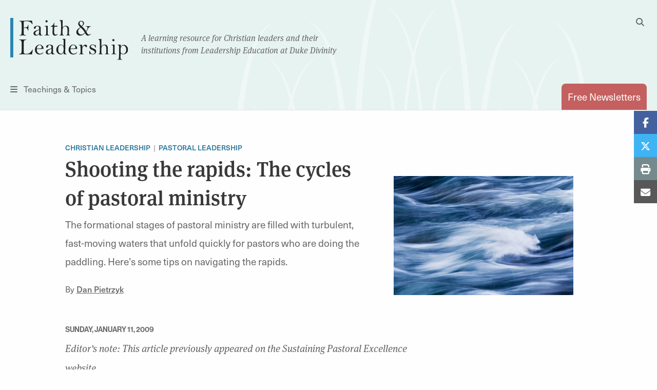

--- FILE ---
content_type: text/html; charset=UTF-8
request_url: https://faithandleadership.com/shooting-the-rapids-the-cycles-pastoral-ministry
body_size: 13862
content:

<!DOCTYPE html>
<html lang="en" dir="ltr" prefix="og: https://ogp.me/ns#">
  <head>
    <meta charset="utf-8" />
<noscript><style>form.antibot * :not(.antibot-message) { display: none !important; }</style>
</noscript><meta name="description" content="The formational stages of pastoral ministry are filled with turbulent, fast-moving waters that unfold quickly for pastors who are doing the paddling. Here’s some tips on navigating the rapids." />
<link rel="canonical" href="https://faithandleadership.com/shooting-the-rapids-the-cycles-pastoral-ministry" />
<link rel="image_src" href="/sites/default/files/feature_images/shootingtherapids_m.jpg" />
<meta property="og:site_name" content="Faith and Leadership" />
<meta property="og:type" content="article" />
<meta property="og:title" content="Shooting the rapids: The cycles of pastoral ministry" />
<meta property="og:description" content="The formational stages of pastoral ministry are filled with turbulent, fast-moving waters that unfold quickly for pastors who are doing the paddling. Here’s some tips on navigating the rapids." />
<meta property="og:image" content="https://faithandleadership.com/sites/default/files/feature_images/shootingtherapids_m.jpg" />
<meta name="Generator" content="Drupal 10 (https://www.drupal.org)" />
<meta name="MobileOptimized" content="width" />
<meta name="HandheldFriendly" content="true" />
<meta name="viewport" content="width=device-width, initial-scale=1.0" />
<link rel="icon" href="/themes/custom/faithandleadership/images/icons/favicon.ico" type="image/vnd.microsoft.icon" />

    <title>Shooting the rapids: The cycles of pastoral ministry | Faith and Leadership</title>

          <meta name="content_type" content="article" />
          <meta name="title" content="Shooting the rapids: The cycles of pastoral ministry" />
          <meta name="author" content="Dan Pietrzyk" />
          <meta name="article_type" content="Essay" />
          <meta name="categories" content="Christian Leadership, Pastoral leadership" />
          <meta name="release_date" content="Sunday, January 11, 2009" />
    
    <link rel="shortcut icon" href="/themes/custom/faithandleadership/images/icons/favicon.ico">
    <link rel="apple-touch-icon" href="/themes/custom/faithandleadership/images/icons/favicon.png">
    <!-- if client has apple app, include this
    <meta name="apple-itunes-app" content="app-id=APPID GOES HERE">
    <meta name="google-play-app" content="app-id=APPID GOES HERE">
    -->

    <!-- Init datalayer -->
    <script>
      window.dataLayer = window.dataLayer || [];
      
      let initialData = {};
                initialData['content_type'] = "article";
                initialData['title'] = "Shooting the rapids: The cycles of pastoral ministry";
                initialData['author'] = "Dan Pietrzyk";
                initialData['article_type'] = "Essay";
                initialData['categories'] = "Christian Leadership, Pastoral leadership";
                initialData['release_date'] = "Sunday, January 11, 2009";
      
      if (window.frames.top.document.referrer) {
        initialData['source_page'] = window.frames.top.document.referrer;
      }

      let cookieName = 'HPClick=';
      let cookies = decodeURIComponent(document.cookie);
      let splitCookies = cookies.split(";");
      let hpClick = null;

      for (let i = 0; i < splitCookies.length; i++) {
        let entry = splitCookies[i];
        while (entry.charAt(0) === ' ') {
          entry = entry.substring(1);
        }
        if (entry.indexOf(cookieName) === 0) {
          hpClick = entry.substring(cookieName.length, entry.length);
        }
      }

      if (hpClick) {
        hpClick = JSON.parse(hpClick);
        Object.keys(hpClick).forEach(key => {
          initialData[key] = hpClick[key]
        })
        initialData['homepage_placement'] = [hpClick.placement, hpClick.position].join(' '); 
      }
      if (Object.keys(initialData).length) {
        dataLayer.push({ data: initialData });
      }
    </script>

    <!-- Google Tag Manager -->
    <script>(function(w,d,s,l,i){w[l]=w[l]||[];w[l].push({'gtm.start':
    new Date().getTime(),event:'gtm.js'});var f=d.getElementsByTagName(s)[0],
    j=d.createElement(s),dl=l!='dataLayer'?'&l='+l:'';j.async=true;j.src=
    'https://www.googletagmanager.com/gtm.js?id='+i+dl;f.parentNode.insertBefore(j,f);
    })(window,document,'script','dataLayer','GTM-5JDMDJ9');</script>
    <!-- End Google Tag Manager -->

    <link rel="stylesheet" media="all" href="/sites/default/files/css/css_o8Jq9dYJPBvFhZLOaBzKl-i7bsj-fzqq1zcoGa0fcng.css?delta=0&amp;language=en&amp;theme=faithandleadership&amp;include=eJx1jVEOwyAMQy-E4ExhpBAtkIik6nb7qVqnfVT82HJeLMNwyuIJvh43mT3gy5nGM5W5K3C8YtiAvMEojFBwWiNNlSUDB4UJdYI2-3X-l7gP3TOTNSzB3ubYUwbDcGA-19Ll8SFdxcjvBBk7Do8FHYgtutTK67eGrEvY0QzquizqJMNu_JQPhlV1ow" />
<link rel="stylesheet" media="all" href="https://unpkg.com/tippy.js@6.3.7/dist/tippy.css" />
<link rel="stylesheet" media="all" href="/sites/default/files/css/css__s1iwmOXS1VuOWYhSYk9YIqzeAe08Oy8rL3QpmWEtGw.css?delta=2&amp;language=en&amp;theme=faithandleadership&amp;include=eJx1jVEOwyAMQy-E4ExhpBAtkIik6nb7qVqnfVT82HJeLMNwyuIJvh43mT3gy5nGM5W5K3C8YtiAvMEojFBwWiNNlSUDB4UJdYI2-3X-l7gP3TOTNSzB3ubYUwbDcGA-19Ll8SFdxcjvBBk7Do8FHYgtutTK67eGrEvY0QzquizqJMNu_JQPhlV1ow" />
<link rel="stylesheet" media="all" href="https://use.typekit.net/dng1iid.css" />
<link rel="stylesheet" media="all" href="/sites/default/files/css/css_7YHggS-aZA9dXC3-IlhgtNIkDunSN2DmrF9FZTheJN4.css?delta=4&amp;language=en&amp;theme=faithandleadership&amp;include=eJx1jVEOwyAMQy-E4ExhpBAtkIik6nb7qVqnfVT82HJeLMNwyuIJvh43mT3gy5nGM5W5K3C8YtiAvMEojFBwWiNNlSUDB4UJdYI2-3X-l7gP3TOTNSzB3ubYUwbDcGA-19Ll8SFdxcjvBBk7Do8FHYgtutTK67eGrEvY0QzquizqJMNu_JQPhlV1ow" />

    
      <noscript>
        <style type="text/css">
        .fadeinbody {
          display:block;
        }
        </style>
    </noscript>
  </head>
  <body class="node-5430 fandl-legacy-content path-node page-node-type-article">
  <!-- Google Tag Manager (noscript) -->
  <noscript><iframe src="https://www.googletagmanager.com/ns.html?id=GTM-5JDMDJ9"
  height="0" width="0" style="display:none;visibility:hidden"></iframe></noscript>
  <!-- End Google Tag Manager (noscript) -->
          <a href="#main" class="visually-hidden focusable skip-link">
      Skip to main content
    </a>
    <!--<a id="backTop" title="Go to top"><i class="fa fa-chevron-up"></i></a>-->
    <div class="fouc-prevent fadeinbody">
    
      <div class="dialog-off-canvas-main-canvas" data-off-canvas-main-canvas>
    <header id="header">
  <div class="grid-container">
    <div class="grid-x logo">
      <div class="cell small-5 medium-11 small-order-1 medium-order-1 logo-cell">
        <div class="logo-container">
          <span class="logo">
            <a href="/" title="Faith & Leadership home"><img src="/themes/custom/faithandleadership/images/logo.svg" id="primary-logo" alt="Faith and Leadership"/></a>
          </span>
          <span class="tagline show-for-medium">A learning resource for Christian leaders and their<br/>institutions from Leadership Education at Duke Divinity</span>
        </div>
      </div>
      <div class="cell show-for-medium medium-1 medium-order-2 search-cell hide-for-print">
        <button id="desktop-search" data-toggle="search-dropdown" class="float-right">
          <i class="fas fa-search" aria-hidden="true"></i>
          <i class="fas fa-times hidden" aria-hidden="true"></i>
          <span class="show-for-sr">Toggle Search</span>
        </button>
        <div class="dropdown-pane" id="search-dropdown" data-dropdown="data-dropdown" data-auto-focus="true" data-position="left" data-alignment="center">
          <form class="search-block-form" data-drupal-selector="search-block-form" action="/search/node" method="get" id="search-block-form" accept-charset="UTF-8">
  <div class="js-form-item form-item js-form-type-search form-item-keys js-form-item-keys form-no-label">
      <label for="edit-keys" class="visually-hidden">Search</label>
        <input title="Enter the terms you wish to search for." data-drupal-selector="edit-keys" type="search" id="edit-keys" name="keys" value="" size="15" maxlength="128" class="form-search" />

        </div>
<input data-drupal-selector="edit-submit" type="submit" id="edit-submit--3" value="Search" class="button js-form-submit form-submit" />


</form>

        </div>
      </div>
      <div class="cell small-2 medium-6 small-order-3 medium-order-3 nav-cell hide-for-print">
        <button id="toggle-menu" data-open="menu-container">
          <i class="fas fa-bars" aria-hidden="true"></i>
          <span class="show-for-medium">Teachings &amp; Topics</span><span class="show-for-sr">Menu</span></button>
        <div class="reveal full-screen-overlay" id="menu-container" data-reveal="data-reveal">
          <div class="mobile-nav-logo show-for-small-only" aria-hidden="true">
            <img src="/themes/custom/faithandleadership/images/logo.svg" id="primary-logo" alt="Faith and Leadership"/>
          </div>
          <div class="grid-container">
            <div class="grid-x grid-margin-x">
              <div class="cell show-for-small-only mobile-search-form">
                <form class="search-block-form" data-drupal-selector="search-block-form-2" action="/search/node" method="get" id="search-block-form--2" accept-charset="UTF-8">
                  <div class="js-form-item form-item js-form-type-search form-item-keys js-form-item-keys form-no-label">
                    <label for="edit-keys--3" class="visually-hidden">Search</label>
                    <input title="Enter the terms you wish to search for." data-drupal-selector="edit-keys" type="search" id="edit-keys--3" name="keys" value="" size="15" maxlength="128" class="form-search">
                  </div>
                  <button data-drupal-selector="edit-submit" type="submit" id="edit-submit--4" value="Search" class="button js-form-submit form-submit">
                    <i class="fa fa-search"></i>
                  </button>
                </form>
              </div>
              <div class="cell newsletter-cell">
                <a href="/subscriptions" class="button pill coral autowidth">Free Newsletters</a>
              </div>
              <div class="cell medium-3">
                <div class="menu-col">
                    <div>
    <nav role="navigation" aria-labelledby="block-teachingsmenu-2-menu" id="block-teachingsmenu-2">
      
  <h4 id="block-teachingsmenu-2-menu">Teachings</h4>
  

        
              <ul class="menu">
                    <li class="menu-item menu-item--level-1">
        <a href="/thriving-communities" data-drupal-link-system-path="node/24">Thriving Communities</a>
              </li>
                <li class="menu-item menu-item--level-1">
        <a href="/christ-shaped-leadership" data-drupal-link-system-path="node/26">Christ-Shaped Leadership</a>
              </li>
                <li class="menu-item menu-item--level-1">
        <a href="/generative-organization" data-drupal-link-system-path="node/31">Generative Organization</a>
              </li>
                <li class="menu-item menu-item--level-1">
        <a href="/transformative-leadership" data-drupal-link-system-path="node/28">Transformative Leadership</a>
              </li>
                <li class="menu-item menu-item--level-1">
        <a href="/sustainable-design" data-drupal-link-system-path="node/30">Sustainable Design</a>
              </li>
                <li class="menu-item menu-item--level-1">
        <a href="/vibrant-institutions" data-drupal-link-system-path="node/25">Vibrant Institutions</a>
              </li>
                <li class="menu-item menu-item--level-1">
        <a href="/traditioned-innovation" data-drupal-link-system-path="node/29">Traditioned Innovation</a>
              </li>
        </ul>
  


  </nav>

  </div>

                </div>
              </div>
              <div class="cell medium-5">
                <div class="menu-col two-col">
                    <div>
    <nav role="navigation" aria-labelledby="block-topicsmenu-menu" id="block-topicsmenu">
      
  <h4 id="block-topicsmenu-menu">Topics</h4>
  

        
              <ul class="menu">
                    <li class="menu-item menu-item--level-1">
        <a href="/arts" data-drupal-link-system-path="taxonomy/term/14">Arts</a>
              </li>
                <li class="menu-item menu-item--level-1">
        <a href="/christian-leadership" data-drupal-link-system-path="taxonomy/term/18">Christian Leadership</a>
              </li>
                <li class="menu-item menu-item--level-1">
        <a href="/christian-practices" data-drupal-link-system-path="taxonomy/term/22">Christian Practices</a>
              </li>
                <li class="menu-item menu-item--level-1">
        <a href="/congregations" data-drupal-link-system-path="taxonomy/term/23">Congregations</a>
              </li>
                <li class="menu-item menu-item--level-1">
        <a href="/culture-politics" data-drupal-link-system-path="taxonomy/term/27">Culture &amp; Politics</a>
              </li>
                <li class="menu-item menu-item--level-1">
        <a href="/education" data-drupal-link-system-path="taxonomy/term/31">Education</a>
              </li>
                <li class="menu-item menu-item--level-1">
        <a href="/environment" data-drupal-link-system-path="taxonomy/term/35">Environment</a>
              </li>
                <li class="menu-item menu-item--level-1">
        <a href="/health-well-being" data-drupal-link-system-path="taxonomy/term/39">Health &amp; Well-being</a>
              </li>
                <li class="menu-item menu-item--level-1">
        <a href="/innovation" data-drupal-link-system-path="taxonomy/term/43">Innovation</a>
              </li>
                <li class="menu-item menu-item--level-1">
        <a href="/interfaith" data-drupal-link-system-path="taxonomy/term/47">Interfaith</a>
              </li>
                <li class="menu-item menu-item--level-1">
        <a href="/justice" data-drupal-link-system-path="taxonomy/term/48">Justice</a>
              </li>
                <li class="menu-item menu-item--level-1">
        <a href="/laity" data-drupal-link-system-path="taxonomy/term/51">Laity</a>
              </li>
                <li class="menu-item menu-item--level-1">
        <a href="/liturgical-seasons" data-drupal-link-system-path="taxonomy/term/52">Liturgical Seasons</a>
              </li>
                <li class="menu-item menu-item--level-1">
        <a href="/management" data-drupal-link-system-path="taxonomy/term/62">Management</a>
              </li>
                <li class="menu-item menu-item--level-1">
        <a href="/missions-community" data-drupal-link-system-path="taxonomy/term/69">Missions &amp; Community</a>
              </li>
                <li class="menu-item menu-item--level-1">
        <a href="/money" data-drupal-link-system-path="taxonomy/term/70">Money</a>
              </li>
                <li class="menu-item menu-item--level-1">
        <a href="/reconciliation" data-drupal-link-system-path="taxonomy/term/77">Reconciliation</a>
              </li>
                <li class="menu-item menu-item--level-1">
        <a href="/sermons" data-drupal-link-system-path="taxonomy/term/78">Sermons</a>
              </li>
                <li class="menu-item menu-item--level-1">
        <a href="/technology" data-drupal-link-system-path="taxonomy/term/89">Technology</a>
              </li>
                <li class="menu-item menu-item--level-1">
        <a href="/theological-reflection" data-drupal-link-system-path="taxonomy/term/90">Theological Reflection</a>
              </li>
                <li class="menu-item menu-item--level-1">
        <a href="/vocation" data-drupal-link-system-path="taxonomy/term/91">Vocation</a>
              </li>
                <li class="menu-item menu-item--level-1">
        <a href="/young-adults" data-drupal-link-system-path="taxonomy/term/96">Young Adults</a>
              </li>
                <li class="menu-item menu-item--level-1">
        <a href="/youth-children" data-drupal-link-system-path="taxonomy/term/97">Youth &amp; Children</a>
              </li>
        </ul>
  


  </nav>

  </div>

                </div>
              </div>
              <div class="cell medium-3">
                  <div>
    <nav role="navigation" aria-labelledby="block-viewby-2-menu" id="block-viewby-2">
      
  <h4 id="block-viewby-2-menu">View By</h4>
  

        
              <ul class="menu">
                    <li class="menu-item menu-item--level-1">
        <a href="/authors" data-drupal-link-system-path="authors">Author</a>
              </li>
                <li class="menu-item menu-item--level-1">
        <a href="/series" data-drupal-link-system-path="series">Series</a>
              </li>
                <li class="menu-item menu-item--level-1">
        <a href="/articles-by-type/feature-article" data-drupal-link-system-path="articles-by-type/feature-article">Type</a>
              </li>
        </ul>
  


  </nav>
<nav role="navigation" aria-labelledby="block-tagsmenu-menu" id="block-tagsmenu">
      
  <h4 id="block-tagsmenu-menu">Tags</h4>
  

        
              <div class="tags-col">
        
        <a href="/tags/covid-19" data-drupal-link-system-path="tags/covid-19">COVID-19</a>
        
    
        <a href="/tags/self-care" data-drupal-link-system-path="tags/self-care">self-care</a>
        
      </div>
  


  </nav>

  </div>

              </div>

            </div>
          </div>
          <button id="close-menu-desktop" class="close-button" data-close="data-close" aria-label="Close menu" type="button">
            <span aria-hidden="true">&times;</span><span class="sr-only">Close menu</span>
          </button>
        </div>
      </div>
      <div class="cell small-5 medium-6 small-order-2 medium-order-4 subscribe-cell hide-for-print">
        <a href="/subscriptions" class="tab-style float-right" id="subscribe" data-toggle="subscribe-panel"><span class="show-for-small-only">Subscribe</span><span class="show-for-medium">Free Newsletters</span></a>

      </div>
    </div>
  </div>
</header>

<main id="main">
    <div>
    <div data-drupal-messages-fallback class="hidden"></div>

  </div>

    <div>
    
<div id="block-faithandleadership-content" class="block block-system block-system-main-block">
  
    
      <div >
  
              <!-- small image -->
        <div class="grid-container ">
          <div class="grid-x grid-margin-x padded-top essay">
            <div class="cell medium-offset-1 medium-6">
              <span class="topics-tag"><a href="/christian-leadership" hreflang="en">Christian Leadership</a><a href="/christian-leadership/pastoral-leadership" hreflang="en">Pastoral leadership</a></span>
              <h1>
<span>Shooting the rapids: The cycles of pastoral ministry</span>
</h1>
              <div class="excerpt margin-bottom">
                <p>The formational stages of pastoral ministry are filled with turbulent, fast-moving waters that unfold quickly for pastors who are doing the paddling. Here’s some tips on navigating the rapids.</p>

              </div>

                                <div class="horiz-byline left-byline">
                    <div class="byline on-article-page">
  <div class="author-details">
        <div class="author-info">By <a href="/authors/dan-pietrzyk" rel="author">
<span>Dan Pietrzyk</span>
</a></div>
  </div>
</div>

                  </div>
                                          <time class="small-date padded-top" datetime="2009-01-12T15:20:22-05:00">
                <time datetime="2009-01-11T12:00:00Z">Sunday, January 11, 2009</time>
              </time>
                          </div>
            <div class="cell medium-4 middle-align">
                                <figure class="feature-image">
                      <img loading="lazy" src="/sites/default/files/feature_images/shootingtherapids_m.jpg" width="350" height="232" alt="shootingtherapids_m.jpg" />



                                      </figure>
                          </div>
          </div>
        </div>
        
  <div class="grid-container article-body smpadded-bottom">
        <div class="grid-x grid-margin-x ">
    <div class="cell medium-offset-1 medium-7 top-align">
      <p><em>Editor’s note: This article previously appeared on the Sustaining Pastoral Excellence website.</em></p>

<p>In all the learning that we have experienced in the Sustaining Pastoral Excellence program of the Evangelical Covenant Church, one of the most powerful has been the recognition that the life cycle of pastoral ministry takes place in fairly predictable stages. This “aha” moment was gleaned through general readings on church ministry, work being done by other denominations, books about clergy, discussions with retired Covenant pastors, our own anecdotal evidence, and statistical research that we conducted about our ministerial community.</p>

<p>Our findings, presented below in broad brush strokes, have clearly resonated with our pastors. In sharing this ministerial life cycle with more than 400 Covenant pastors, we received no words of dissent, only affirmation. The discussions around this life cycle have been so compelling that we have been asked by pastors to do presentations at their fall conference gatherings. One pastor, with 10 years of history in a particular district, told us their district cluster used the life-cycle for discussion and it created the most open, honest, and personal discussion they had ever had. Frankly, we have been surprised at the kind of chord this has hit.</p>

<p>Generally, we have found that the ministerial life cycle occurs in three predictable formational stages. Individual pastors may enter any of these stages earlier or later, depending on their particular life circumstances, but overall we find that these transitions take place in Years 5-8, Years 13-15, and Years 20-25. Whether a pastor is called to ministry as either a first- or second-career does not appear to make any difference in how these stages are encountered. Each stage is defined by a key question and a key word. Like rapids in a river, where the water moves faster and more intensely, these formational stages are filled with turbulence, unfolding quickly for pastors paddling in the river.</p>

<p>&nbsp;</p>

<p>The first formational stage (years 5-8) is defined by issues of entry into the pastoral role. Expectations meet reality, strengths and weaknesses come into sharper clarity through experience, and pastors begin to know what they do not know. In this period, pastors re-examine their sense of call, and they feel an urgent need to “catch-up” in their learning.</p>

<p>The primary question pastors wrestle with in this stage is, “What am I doing?” Those who choose to shoot this first set of rapids honestly engaging this question and with strong connections to colleagues tend to have healthier growth as they proceed through the turbulent formational waters. Those who basically quit wrestling with this question, however, just holding on and hoping to ride through the rapids unscathed, seem to step out of the pastorate at a higher rate. Around year 5 the attrition rate shows a significant rise, spiking to a high point at year 8 in our setting.</p>

<p>Connection is the key word for pastors who successfully emerge from the rapids, sustaining themselves in ministry through this first stage. Ministers who have a community of similarly situated colleagues with whom they can share safely and deeply are more likely to remain healthy and establish habits of care and accountability. Essentially, when pastors shoot their first set of rapids they want people in the boat paddling with them.</p>

<p>The second formational stage (years 13-15) is basically a mid-life transition for ministers. In shooting the first set of rapids, the pastor has gained self-awareness. This leads, in turn, to a journey of personal re-discovery. These years between the first and second set of rapids are marked with deep transformational rumblings.</p>

<p>Those who make it to the second set of rapids generally have paid the price. They have been wounded from the work of ministry. Their families have paid a price. They know what they like to do and dislike doing. The question that pastors begin to ask as they approach the second rapids in years 13-15 is “Do I want to keep doing this? I have been doing this for 15 years of my life. Can I imagine doing this another 15 or 20 years”?</p>

<p>At this mid-point, pastors have to be able to re-imagine themselves in the pastoral role for the second half of their ministerial journey. Such re-imagining requires a high level of self-awareness, a growing contentment about one’s gifts and liabilities, and a mission motivation that outweighs the cost. Healthy habits formed early in pastoral ministry, even before the first set of rapids—and then honed in those rapids—give clergy strength as they enter this second set of rapids.</p>

<p>Such strength is needed, for these second rapids are the most intense in the river. These are category 5 rapids. They exact the highest cost. In this formational stage, the clergy community experiences the highest rate of attrition of any point in the river. The key word that marks this period is “sacrifice.” Being sustained through this stage, successfully emerging and paddling on towards the third formational stage, requires good self-awareness, healthy boundaries, relational fitness and a freshening of devotional patterns.</p>

<p>The third formational stage, which takes place in years 20-25, is marked by the realization that the end of the vocational journey lies up ahead, in the not too distant future. Pastors at this stage have now already spent more time in the pastoral role than they will in the future. The key word that rises up in these final stretches of the river is “legacy.” Here, the questions become, “How do I finish well? What will I leave behind of value?”</p>

<p>Pastors who choose to engage, struggle, and work with these questions do a better job of positioning themselves to finish well. Those who choose not to struggle with this question rust out, basically marking time until retirement.</p>

<p>My own reflections, generated out of conversations with pastors in this stage, suggests that this third set of rapids rises up at this point in the journey because old tools have become rusty. In 25 years the world changes, language morphs, the church’s focus and attention is different, a new generation is arising. One begins to realize that to speak to a new generation requires learning new things. Consider, for example, how technology has changed over the past 25 years. When I started as an associate pastor, we printed the Sunday bulletins on a mimeograph. Today, personal computers contain virtual print shops. I used to buy clip art books to spice up communications. Today, an eye-catching Web log with incredible resource links can be created in about the same time and with much less effort than it took to create a newsletter with a typewriter, clip art, and a mimeograph. Sustaining pastoral excellence through this last set of rapids requires a willingness to unlearn and relearn.</p>

<p>For our SPE initiative, the ability to name and describe a predictable ministerial life cycle and all its key stages has been enormously beneficial. Using this description of the pastoral life cycle, we have met with our pastors and asked them to write out their ministerial journey, based on this model. Amazingly, the highest percentage can!</p>

<p>Our growing knowledge about the notion of a predictable ministerial life cycle offers a key way to understand what it takes to sustain pastoral excellence. If this ministerial life cycle is real, if we know the map of the river and where the rapids lie ahead, we have a sound basis to help pastors understand how they can sustain ministerial health (a core component of excellence) for the long haul. If the habits established in the early years of ministry have a significant impact on the ability to navigate the formational rapids, seminaries, conferences, and denominations might be able to pinpoint with higher precision the disciplines they need to nurture, model, and promote. At the same time, this notion of a pastoral life cycle also helps identify potential intervention points. If we know, for example, that the first set of rapids arrive around years 5 -8, and we know that a pastor needs people paddling with them in the boat to allow the formational rapids to do their good work, shouldn’t we have a strategy in place to get those other paddlers, those other companions, in the boat? Doesn’t the ministerial life cycle suggest that first call/new call initiatives are on the mark and we should have something like this contextualized for us?</p>

<p>We are still giving flesh to this “aha” piece of learning. There is still much to discover. But it is this kind of learning that is generating conversation and movement for all of us in the Evangelical Covenant SPE initiative.</p>


    </div>
      </div>

        </div>
    <div>
    
<div id="block-newslettercta" class="block block-block-content block-block-contentba35ff42-bdc4-4a25-84ff-d8a2f84833cd">
  <div class="grid-container smpadded-top padded-bottom hide-for-print">

      <div class="grid-x grid-margin-x  ">
  <div class="cell small-12 medium-7 top-align  medium-offset-1">
    <div class="callout question default-visibility coral-border">
  <div class="inner">
    <h2 data-renderer-start-pos="230">Sign up for our free newsletter</h2><p data-renderer-start-pos="268">Get more stories like this in your inbox every two weeks. The Faith &amp; Leadership newsletter offers stories of hope and practical resources for Christian leaders.</p>
<form class="webform-submission-form webform-submission-add-form webform-submission-subscribe-newsletter-form webform-submission-subscribe-newsletter-add-form webform-submission-subscribe-newsletter-paragraph-263383-form webform-submission-subscribe-newsletter-paragraph-263383-add-form js-webform-details-toggle webform-details-toggle antibot" data-drupal-selector="webform-submission-subscribe-newsletter-paragraph-263383-add-form-2" data-action="/shooting-the-rapids-the-cycles-pastoral-ministry" action="/antibot" method="post" id="webform-submission-subscribe-newsletter-paragraph-263383-add-form--2" accept-charset="UTF-8">
  
  <noscript>
  <div class="antibot-no-js antibot-message antibot-message-warning">You must have JavaScript enabled to use this form.</div>
</noscript>
<div class="js-form-item form-item js-form-type-email form-item-email js-form-item-email">
      <label for="edit-email--2" class="js-form-required form-required">Email</label>
        <input data-drupal-selector="edit-email" type="email" id="edit-email--2" name="email" value="" size="60" maxlength="254" class="form-email required" required="required" aria-required="true" />

        </div>
<fieldset data-drupal-selector="edit-groups" disabled="disabled" id="edit-groups--2--wrapper" class="checkboxes--wrapper fieldgroup form-composite webform-composite-visible-title js-webform-type-checkboxes webform-type-checkboxes js-form-item form-item js-form-wrapper form-wrapper" data-drupal-states="{&quot;invisible&quot;:{&quot;&quot;:{&quot;&quot;:&quot;&quot;}}}">
      <legend>
    <span class="fieldset-legend">Subscription Options</span>
  </legend>
  <div class="fieldset-wrapper">
                <div id="edit-groups--2" class="js-webform-checkboxes webform-options-display-one-column form-checkboxes"><div class="webform-element-help-container--title webform-element-help-container--title-after js-form-item form-item js-form-type-checkbox form-item-groups-187329998571 js-form-item-groups-187329998571 form-disabled">
        <input data-drupal-selector="edit-groups-187329998571" disabled="disabled" type="checkbox" id="edit-groups-187329998571--2" name="groups[18732999;8571]" value="18732999;8571" checked="checked" class="form-checkbox" />

        <label for="edit-groups-187329998571--2" class="option">Faith &amp; Leadership Newsletter<span class="webform-element-help js-webform-element-help" role="tooltip" tabindex="0" aria-label="Faith &amp; Leadership Newsletter" data-webform-help="&lt;div class=&quot;webform-element-help--title&quot;&gt;Faith &amp;amp; Leadership Newsletter&lt;/div&gt;&lt;div class=&quot;webform-element-help--content&quot;&gt;Delivers about every two weeks&lt;/div&gt;"><span aria-hidden="true">?</span></span></label>
      </div>
</div>

          </div>
</fieldset>
<input class="webform-button--submit button button--primary js-form-submit form-submit" data-drupal-selector="edit-actions-submit-2" type="submit" id="edit-actions-submit--2" name="op" value="Sign up" />


<input data-drupal-selector="edit-antibot-key" type="hidden" name="antibot_key" value="" />
<input autocomplete="off" data-drupal-selector="form-o9g8t2mk0t8hkrebevv7kmf1isb6byaoikq-vttuexw" type="hidden" name="form_build_id" value="form-o9g8t2Mk0t8HKrEBeVV7kmF1isB6ByaOikq_vTTUeXw" />
<input data-drupal-selector="edit-webform-submission-subscribe-newsletter-paragraph-263383-add-form-2" type="hidden" name="form_id" value="webform_submission_subscribe_newsletter_paragraph_263383_add_form" />
<div class="js-form-item form-item js-form-type-textfield form-item-url js-form-item-url">
      <label for="edit-url--2">Leave this field blank</label>
        <input autocomplete="off" data-drupal-selector="edit-url" type="text" id="edit-url--2" name="url" value="" size="20" maxlength="128" class="form-text" />

        </div>



  
</form>

      </div>
</div>

</div>

</div>

    </div>
</div>

  </div>




<div class="hide-for-print">


    <!-- render default logic for related articles here -->
    
<div class="block block-tbe-fandl-tools block-fandl-related-articles">
  
    
            <div class="separator"></div>
    <div class="grid-container related-article-header padded-top">
      <div class="grid-x grid-margin-x">
        <div class="cell">
          <h5>More on Pastoral leadership</h5>
        </div>
      </div>
    </div>
    <div class="view view-related-articles view-id-related_articles">
      <div class="view-content">
        <div class="views-row">
                      <!-- default teaser -->
          <!-- there is an image so default rendering -->
      <article class="teaser padded  " >
        <div class="grid-container">
          <div class="grid-x grid-margin-x">
            <div class="cell medium-6 small-order-2 medium-order-1 middle-align  ">
            <h4><a href="/our-traditions-are-sacred-inheritance-be-used-not-secret-be-buried">
<span>Our traditions are a sacred inheritance to be used, not a secret to be buried </span>
</a></h4>
              <p>A young pastor reflects on how to lead a historic church.</p>
                                                  <div class="byline" >
  <div class="author-details">
          <a aria-label="Link to author Marc Antoine Lavarin" class="author-photo" href="/authors/marc-antoine-lavarin" rel="author" style="background-image: url(/sites/default/files/2025-08/lavarin-m.jpg);">
        <span class="hidden">  <img loading="lazy" src="/sites/default/files/2025-08/lavarin-m.jpg" width="600" height="600" alt="Marc Lavarin" />


</span>
        <span class="show-for-sr">Link to author Marc Antoine Lavarin </span>
      </a>
        <div class="author-info">By 
<span>Marc Antoine Lavarin</span>
<span class="author-title">Pastor</span></div>
  </div>
</div>

                                                        </div>
            <div class="cell medium-6 small-order-1 medium-order-2 middle-align">
              <a href="/our-traditions-are-sacred-inheritance-be-used-not-secret-be-buried">
                                  <img src="/sites/default/files/2025-08/levitan-m.jpg
" alt="Image link to article: Our traditions are a sacred inheritance to be used, not a secret to be buried " />
                              </a>
            </div>
          </div>
        </div>
      </article>
    

                      <!-- default teaser -->
          <!-- there is an image so default rendering -->
      <article class="teaser padded  " >
        <div class="grid-container">
          <div class="grid-x grid-margin-x">
            <div class="cell medium-6 small-order-2 medium-order-1 middle-align  ">
            <h4><a href="/we-cant-just-place-black-women-leadership-we-need-support-them">
<span>We can’t just place Black women in leadership, we need to support them</span>
</a></h4>
              <p>It is not enough to appoint Black women to leadership and call it progress. Without deep, sustained support, the very systems that claim to celebrate us can also harm us, says a preacher and communications specialist.</p>
                                                  <div class="byline" >
  <div class="author-details">
          <a aria-label="Link to author Brittini L. Palmer" class="author-photo" href="/authors/brittini-l-palmer" rel="author" style="background-image: url(/sites/default/files/2025-08/palmer-photo.jpg);">
        <span class="hidden">  <img loading="lazy" src="/sites/default/files/2025-08/palmer-photo.jpg" width="470" height="468" alt="Palmer photo" />


</span>
        <span class="show-for-sr">Link to author Brittini L. Palmer </span>
      </a>
        <div class="author-info">By 
<span>Brittini L. Palmer</span>
<span class="author-title">Writer and preacher</span></div>
  </div>
</div>

                                                        </div>
            <div class="cell medium-6 small-order-1 medium-order-2 middle-align">
              <a href="/we-cant-just-place-black-women-leadership-we-need-support-them">
                                  <img src="/sites/default/files/2025-08/palmer-N-T.jpg
" alt="Image link to article: We can’t just place Black women in leadership, we need to support them" />
                              </a>
            </div>
          </div>
        </div>
      </article>
    

                      <!-- default teaser -->
          <!-- there is an image so default rendering -->
      <article class="teaser padded hidden-photo hidden-title" >
        <div class="grid-container">
          <div class="grid-x grid-margin-x">
            <div class="cell medium-6 small-order-2 medium-order-1 middle-align hidden-title hidden-photo">
            <h4><a href="/jerusha-neal-walter-brueggemann-understood-the-task-preaching">
<span>Jerusha Neal: Walter Brueggemann understood the task of preaching</span>
</a></h4>
              <p>The giant of biblical studies left a long legacy impacting the way many preachers interpret the biblical text for their own contexts every week.</p>
                                        </div>
            <div class="cell medium-6 small-order-1 medium-order-2 middle-align">
              <a href="/jerusha-neal-walter-brueggemann-understood-the-task-preaching">
                                  <img src="/sites/default/files/2025-07/Brueggemann3-color-JohnKnoxPress-T.jpg
" alt="Image link to article: Jerusha Neal: Walter Brueggemann understood the task of preaching" />
                              </a>
            </div>
          </div>
        </div>
      </article>
    

                  </div>
      </div>
    </div>
  
  </div>

    <!-- end default logic for related articles -->

    </div>
</div>

<div class="sticky-social">
  <div id="fb-root"></div>
  <script async="async" defer="defer" crossorigin="anonymous" src="https://connect.facebook.net/en_US/sdk.js#xfbml=1&version=v17.0" nonce="SKM6vKyG"></script>
  <div class="social-share">
    <ul class="social-buttons-wrapper sharing-buttons no-bullet horizontal">
      <li class="social-item social-item-facebook">
        <div class="fb-share-button" data-href="/shooting-the-rapids-the-cycles-pastoral-ministry" data-layout="" data-size="">
          <a class="fb-xfbml-parse-ignore item-facebook facebook-share-button" title="Share on Facebook" target="_blank" href="https://www.facebook.com/sharer/sharer.php?u=https://faithandleadership.com/shooting-the-rapids-the-cycles-pastoral-ministry&amp;src=sdkpreparse">
            <span class="fab fa-brands fa-facebook-f"></span>
            <span class="show-for-sr">Share on Facebook</span>
          </a>
        </div>
      </li>
      <li class="social-item social-item-twitter">
        <a class="item-twitter twitter-share-button" title="Share on X Formerly known as Twitter" target="_blank" href="https://twitter.com/intent/tweet?text=&amp;url=https://faithandleadership.com/shooting-the-rapids-the-cycles-pastoral-ministry">
          <span class="item-icon">
            <span class="fab fa-brands fa-x-twitter"></span>
            <span class="show-for-sr">Share on Twitter</span>
          </span>
        </a>
      </li>
      <li class="social-item social-item-print">
        <a class="item-print print-button" title="Print this page" target="_blank" onclick="window.print();return false;" >
          <span class="item-icon">
            <span class="fas fa-solid fa-print"></span>
            <span class="show-for-sr">Print</span>
          </span>
        </a>
      </li>
      <li class="social-item social-item-email">
        <a class="item-email email-share-button" title="Share with Email" href="mailto:?subject=&amp;body=https://faithandleadership.com/shooting-the-rapids-the-cycles-pastoral-ministry">
          <span class="item-icon">
            <span class="fas fa-solid fa-envelope"></span>
            <span class="show-for-sr">Share with Email</span>
          </span>
        </a>
      </li>
    </ul>
  </div>
</div>

  </div>

  </div>

    <div>
    
<div id="block-promotionalbanner" class="block block-block-content block-block-contentdc53d674-f70c-45f8-b80f-6144a5f83da2">
  <div class="grid-container padded hide-for-print">
        <div class="paragraph paragraph--type--promo paragraph--view-mode--default">
          <div class="grid-container">
  <div class="grid-x grid-margin-x">
    <div class="cell medium-4">
        <img loading="lazy" src="/sites/default/files/2025-04/Gerard_Dou_-_Portret_van_een_lezende_oude_vrouw.jpg" width="330" height="434" alt="Reading the lectionary" />



    </div>
    <div class="cell medium-8">
      <h3><a href="https://zeteosearch.org/search/lectionary">New lectionary search tool </a></h3>
      <p>Easily find scripture passages and resources for any lectionary week with Zeteo’s new search feature. You can even filter by your preferred lectionary version: Revised Common, Catholic or Narrative.</p>
      <a class="button" href="https://zeteosearch.org/search/lectionary">Learn More</a>
    </div>
  </div>
</div>


      </div>

    </div>
</div>

  </div>

</main>
<footer id="footer">
  <div class="grid-container hide-for-print">
    <div class="grid-x">
      <div class="cell medium-12 medium-order-1 small-order-2 social">
        <div class="float-right">
          <nav aria-labelledby="footermenu">
            <p id="footermenu" class="show-for-sr sr-only visuallyhidden">Footer Menu</p>
            
              <ul class="menu">
                    <li class="menu-item menu-item--level-1">
        <a href="/about" data-drupal-link-system-path="node/17">About</a>
              </li>
                <li class="menu-item menu-item--level-1">
        <a href="/contact-us" data-drupal-link-system-path="node/22">Contact</a>
              </li>
        </ul>
  


          </nav>
            <div>
    
<div id="block-sociallinks" class="block block-block-content block-block-content94cc48a5-5280-4507-9f0b-034f11cd6889">
<nav aria-labelledby="socialmenu">
  <p id="socialmenu" class="show-for-sr sr-only visuallyhidden">Social Menu</p>
      <ul class="menu social-links"><li><a href="https://www.facebook.com/faithandleadership" target="_blank"><em><i class="fab fa-facebook-f" aria-hidden="true">&nbsp;</i></em><span class="sr-only">Facebook</span></a></li><li><a href="http://www.twitter.com/faithleadership" target="_blank"><em><i class="fab fa-x-twitter" aria-hidden="true">&nbsp;</i></em><span class="sr-only">Twitter</span></a></li><li><a href="/feed"><em><i class="fas fa-rss" aria-hidden="true">&nbsp;</i></em><span class="sr-only">RSS Feed</span></a></li></ul>
  
</nav>
</div>

  </div>

        </div>
      </div>
      <div class="cell large-3 medium-12 large-order-2 medium-order-2 small-order-1 footer-logo">
        <span class="logo">
          <a href="/" title="Faith & Leadership home"><img src="/themes/custom/faithandleadership/images/logo.svg" alt="Faith and Leadership Logo"/></a>
        </span>
      </div>
      <div class="cell large-9 medium-12 large-order-3 medium-order-3 small-order-3 about-text">
          <div>
    
<div id="block-footertext" class="block block-block-content block-block-content7b35575b-98e3-4b6e-b08e-5b570639dc16">
  
    
      <p class="h4"><a href="https://leadership.divinity.duke.edu/">Leadership Education at Duke Divinity</a></p>

<p>We aim to create lasting change by strengthening the ecology of Christian institutions that enable U.S. congregations and pastors to flourish.</p>

<p class="h4"><a data-entity-substitution="canonical" data-entity-type="node" data-entity-uuid="0483dbc3-3a4b-4ecb-9374-b47560e774d0" href="/node/23">What We Teach</a></p>

<p>We address a yearning for greater strength and vitality among Christian institutions and for greater faithfulness and effectiveness in the leadership and management of those institutions.</p>

  </div>
<nav role="navigation" aria-labelledby="block-teachingsmenu-menu" id="block-teachingsmenu">
            
  <h4 class="visually-hidden" id="block-teachingsmenu-menu">Teachings Menu</h4>
  

        
              <ul class="menu">
                    <li class="menu-item menu-item--level-1">
        <a href="/thriving-communities" data-drupal-link-system-path="node/24">Thriving Communities</a>
              </li>
                <li class="menu-item menu-item--level-1">
        <a href="/christ-shaped-leadership" data-drupal-link-system-path="node/26">Christ-Shaped Leadership</a>
              </li>
                <li class="menu-item menu-item--level-1">
        <a href="/generative-organization" data-drupal-link-system-path="node/31">Generative Organization</a>
              </li>
                <li class="menu-item menu-item--level-1">
        <a href="/transformative-leadership" data-drupal-link-system-path="node/28">Transformative Leadership</a>
              </li>
                <li class="menu-item menu-item--level-1">
        <a href="/sustainable-design" data-drupal-link-system-path="node/30">Sustainable Design</a>
              </li>
                <li class="menu-item menu-item--level-1">
        <a href="/vibrant-institutions" data-drupal-link-system-path="node/25">Vibrant Institutions</a>
              </li>
                <li class="menu-item menu-item--level-1">
        <a href="/traditioned-innovation" data-drupal-link-system-path="node/29">Traditioned Innovation</a>
              </li>
        </ul>
  


  </nav>

  </div>

      </div>
    </div>
  </div>
  <section class="legal ">
    <div class="grid-container">
      <div class="grid-x">
        <div class="cell medium-6 medium-order-1 small-order-2 hide-for-print">
          
              <ul class="menu">
                    <li class="menu-item menu-item--level-1">
        <a href="/privacy-policy" data-drupal-link-system-path="node/21">Privacy</a>
              </li>
        </ul>
  


        </div>
        <div class="cell medium-6 medium-order-2 small-order-1 logo-bugs">
          <div class="float-right">
            <a href="http://leadership.divinity.duke.edu/"><img src="/themes/custom/faithandleadership/images/logo-leadership.png" alt="Leadership Education"/></a>
            <a href="http://www.duke.edu/"><img src="/themes/custom/faithandleadership/images/logo-duke.png" alt="Duke University"/></a>
          </div>
        </div>
      </div>
    </div>
  </section>
</footer>

  </div>

    
    </div>
    <script type="application/json" data-drupal-selector="drupal-settings-json">{"path":{"baseUrl":"\/","pathPrefix":"","currentPath":"node\/5430","currentPathIsAdmin":false,"isFront":false,"currentLanguage":"en"},"pluralDelimiter":"\u0003","suppressDeprecationErrors":true,"data":{"extlink":{"extTarget":true,"extTargetAppendNewWindowDisplay":true,"extTargetAppendNewWindowLabel":"(opens in a new window)","extTargetNoOverride":true,"extNofollow":false,"extTitleNoOverride":false,"extNoreferrer":true,"extFollowNoOverride":false,"extClass":"0","extLabel":"(link is external)","extImgClass":false,"extSubdomains":true,"extExclude":"","extInclude":"","extCssExclude":"","extCssInclude":"","extCssExplicit":"","extAlert":false,"extAlertText":"This link will take you to an external web site. We are not responsible for their content.","extHideIcons":false,"mailtoClass":"0","telClass":"","mailtoLabel":"(link sends email)","telLabel":"(link is a phone number)","extUseFontAwesome":false,"extIconPlacement":"append","extPreventOrphan":false,"extFaLinkClasses":"fa fa-external-link","extFaMailtoClasses":"fa fa-envelope-o","extAdditionalLinkClasses":"","extAdditionalMailtoClasses":"","extAdditionalTelClasses":"","extFaTelClasses":"fa fa-phone","allowedDomains":[],"extExcludeNoreferrer":""}},"ajaxTrustedUrl":{"form_action_p_pvdeGsVG5zNF_XLGPTvYSKCf43t8qZYSwcfZl2uzM":true,"\/search\/node":true},"antibot":{"forms":{"webform-submission-subscribe-newsletter-paragraph-263383-add-form--2":{"id":"webform-submission-subscribe-newsletter-paragraph-263383-add-form--2","key":"gUJ7M7JenqlP1ht_n3L1pl0ig_mySvYg-VCQbi_wCh8"},"webform-submission-subscribe-newsletter-paragraph-263383-add-form":{"id":"webform-submission-subscribe-newsletter-paragraph-263383-add-form","key":"gUJ7M7JenqlP1ht_n3L1pl0ig_mySvYg-VCQbi_wCh8"}}},"user":{"uid":0,"permissionsHash":"d219f1245992876d8936e4f19ee124b243d57d70aed5a72cc173da20893db8ba"}}</script>
<script src="/sites/default/files/js/js_p1uqHrEv2hYInNHBrEZlWRmk2z41220yWgdBmYcRbM8.js?scope=footer&amp;delta=0&amp;language=en&amp;theme=faithandleadership&amp;include=eJyFjlEOwyAMQy-E4EyhuIAaCCLZ1uNP1fo3of7YsvwsmbrVKBbo536X2RxO49qPkOZrEPs7up2qFeqJQQlTSx0hs0Ri90G8huF2D0ZDN78VbEeUE7pEEowqq1d64xEyyZnXWAGPZdmgSnk9lmFV-v_RS74Mf3KA"></script>
<script src="https://unpkg.com/@popperjs/core@2.11.6/dist/umd/popper.js"></script>
<script src="https://unpkg.com/tippy.js@6.3.7/dist/tippy.umd.js"></script>
<script src="/sites/default/files/js/js_hsvQtcSaU4H5twKJ1_44ntv1ISAKB-R32bTG42hgY3o.js?scope=footer&amp;delta=3&amp;language=en&amp;theme=faithandleadership&amp;include=eJyFjlEOwyAMQy-E4EyhuIAaCCLZ1uNP1fo3of7YsvwsmbrVKBbo536X2RxO49qPkOZrEPs7up2qFeqJQQlTSx0hs0Ri90G8huF2D0ZDN78VbEeUE7pEEowqq1d64xEyyZnXWAGPZdmgSnk9lmFV-v_RS74Mf3KA"></script>

  </body>
</html>


--- FILE ---
content_type: text/javascript
request_url: https://faithandleadership.com/sites/default/files/js/js_p1uqHrEv2hYInNHBrEZlWRmk2z41220yWgdBmYcRbM8.js?scope=footer&delta=0&language=en&theme=faithandleadership&include=eJyFjlEOwyAMQy-E4EyhuIAaCCLZ1uNP1fo3of7YsvwsmbrVKBbo536X2RxO49qPkOZrEPs7up2qFeqJQQlTSx0hs0Ri90G8huF2D0ZDN78VbEeUE7pEEowqq1d64xEyyZnXWAGPZdmgSnk9lmFV-v_RS74Mf3KA
body_size: 89871
content:
/* @license MIT https://raw.githubusercontent.com/jquery/jquery/3.7.1/LICENSE.txt */
/*! jQuery v3.7.1 | (c) OpenJS Foundation and other contributors | jquery.org/license */
!function(e,t){"use strict";"object"==typeof module&&"object"==typeof module.exports?module.exports=e.document?t(e,!0):function(e){if(!e.document)throw new Error("jQuery requires a window with a document");return t(e)}:t(e)}("undefined"!=typeof window?window:this,function(ie,e){"use strict";var oe=[],r=Object.getPrototypeOf,ae=oe.slice,g=oe.flat?function(e){return oe.flat.call(e)}:function(e){return oe.concat.apply([],e)},s=oe.push,se=oe.indexOf,n={},i=n.toString,ue=n.hasOwnProperty,o=ue.toString,a=o.call(Object),le={},v=function(e){return"function"==typeof e&&"number"!=typeof e.nodeType&&"function"!=typeof e.item},y=function(e){return null!=e&&e===e.window},C=ie.document,u={type:!0,src:!0,nonce:!0,noModule:!0};function m(e,t,n){var r,i,o=(n=n||C).createElement("script");if(o.text=e,t)for(r in u)(i=t[r]||t.getAttribute&&t.getAttribute(r))&&o.setAttribute(r,i);n.head.appendChild(o).parentNode.removeChild(o)}function x(e){return null==e?e+"":"object"==typeof e||"function"==typeof e?n[i.call(e)]||"object":typeof e}var t="3.7.1",l=/HTML$/i,ce=function(e,t){return new ce.fn.init(e,t)};function c(e){var t=!!e&&"length"in e&&e.length,n=x(e);return!v(e)&&!y(e)&&("array"===n||0===t||"number"==typeof t&&0<t&&t-1 in e)}function fe(e,t){return e.nodeName&&e.nodeName.toLowerCase()===t.toLowerCase()}ce.fn=ce.prototype={jquery:t,constructor:ce,length:0,toArray:function(){return ae.call(this)},get:function(e){return null==e?ae.call(this):e<0?this[e+this.length]:this[e]},pushStack:function(e){var t=ce.merge(this.constructor(),e);return t.prevObject=this,t},each:function(e){return ce.each(this,e)},map:function(n){return this.pushStack(ce.map(this,function(e,t){return n.call(e,t,e)}))},slice:function(){return this.pushStack(ae.apply(this,arguments))},first:function(){return this.eq(0)},last:function(){return this.eq(-1)},even:function(){return this.pushStack(ce.grep(this,function(e,t){return(t+1)%2}))},odd:function(){return this.pushStack(ce.grep(this,function(e,t){return t%2}))},eq:function(e){var t=this.length,n=+e+(e<0?t:0);return this.pushStack(0<=n&&n<t?[this[n]]:[])},end:function(){return this.prevObject||this.constructor()},push:s,sort:oe.sort,splice:oe.splice},ce.extend=ce.fn.extend=function(){var e,t,n,r,i,o,a=arguments[0]||{},s=1,u=arguments.length,l=!1;for("boolean"==typeof a&&(l=a,a=arguments[s]||{},s++),"object"==typeof a||v(a)||(a={}),s===u&&(a=this,s--);s<u;s++)if(null!=(e=arguments[s]))for(t in e)r=e[t],"__proto__"!==t&&a!==r&&(l&&r&&(ce.isPlainObject(r)||(i=Array.isArray(r)))?(n=a[t],o=i&&!Array.isArray(n)?[]:i||ce.isPlainObject(n)?n:{},i=!1,a[t]=ce.extend(l,o,r)):void 0!==r&&(a[t]=r));return a},ce.extend({expando:"jQuery"+(t+Math.random()).replace(/\D/g,""),isReady:!0,error:function(e){throw new Error(e)},noop:function(){},isPlainObject:function(e){var t,n;return!(!e||"[object Object]"!==i.call(e))&&(!(t=r(e))||"function"==typeof(n=ue.call(t,"constructor")&&t.constructor)&&o.call(n)===a)},isEmptyObject:function(e){var t;for(t in e)return!1;return!0},globalEval:function(e,t,n){m(e,{nonce:t&&t.nonce},n)},each:function(e,t){var n,r=0;if(c(e)){for(n=e.length;r<n;r++)if(!1===t.call(e[r],r,e[r]))break}else for(r in e)if(!1===t.call(e[r],r,e[r]))break;return e},text:function(e){var t,n="",r=0,i=e.nodeType;if(!i)while(t=e[r++])n+=ce.text(t);return 1===i||11===i?e.textContent:9===i?e.documentElement.textContent:3===i||4===i?e.nodeValue:n},makeArray:function(e,t){var n=t||[];return null!=e&&(c(Object(e))?ce.merge(n,"string"==typeof e?[e]:e):s.call(n,e)),n},inArray:function(e,t,n){return null==t?-1:se.call(t,e,n)},isXMLDoc:function(e){var t=e&&e.namespaceURI,n=e&&(e.ownerDocument||e).documentElement;return!l.test(t||n&&n.nodeName||"HTML")},merge:function(e,t){for(var n=+t.length,r=0,i=e.length;r<n;r++)e[i++]=t[r];return e.length=i,e},grep:function(e,t,n){for(var r=[],i=0,o=e.length,a=!n;i<o;i++)!t(e[i],i)!==a&&r.push(e[i]);return r},map:function(e,t,n){var r,i,o=0,a=[];if(c(e))for(r=e.length;o<r;o++)null!=(i=t(e[o],o,n))&&a.push(i);else for(o in e)null!=(i=t(e[o],o,n))&&a.push(i);return g(a)},guid:1,support:le}),"function"==typeof Symbol&&(ce.fn[Symbol.iterator]=oe[Symbol.iterator]),ce.each("Boolean Number String Function Array Date RegExp Object Error Symbol".split(" "),function(e,t){n["[object "+t+"]"]=t.toLowerCase()});var pe=oe.pop,de=oe.sort,he=oe.splice,ge="[\\x20\\t\\r\\n\\f]",ve=new RegExp("^"+ge+"+|((?:^|[^\\\\])(?:\\\\.)*)"+ge+"+$","g");ce.contains=function(e,t){var n=t&&t.parentNode;return e===n||!(!n||1!==n.nodeType||!(e.contains?e.contains(n):e.compareDocumentPosition&&16&e.compareDocumentPosition(n)))};var f=/([\0-\x1f\x7f]|^-?\d)|^-$|[^\x80-\uFFFF\w-]/g;function p(e,t){return t?"\0"===e?"\ufffd":e.slice(0,-1)+"\\"+e.charCodeAt(e.length-1).toString(16)+" ":"\\"+e}ce.escapeSelector=function(e){return(e+"").replace(f,p)};var ye=C,me=s;!function(){var e,b,w,o,a,T,r,C,d,i,k=me,S=ce.expando,E=0,n=0,s=W(),c=W(),u=W(),h=W(),l=function(e,t){return e===t&&(a=!0),0},f="checked|selected|async|autofocus|autoplay|controls|defer|disabled|hidden|ismap|loop|multiple|open|readonly|required|scoped",t="(?:\\\\[\\da-fA-F]{1,6}"+ge+"?|\\\\[^\\r\\n\\f]|[\\w-]|[^\0-\\x7f])+",p="\\["+ge+"*("+t+")(?:"+ge+"*([*^$|!~]?=)"+ge+"*(?:'((?:\\\\.|[^\\\\'])*)'|\"((?:\\\\.|[^\\\\\"])*)\"|("+t+"))|)"+ge+"*\\]",g=":("+t+")(?:\\((('((?:\\\\.|[^\\\\'])*)'|\"((?:\\\\.|[^\\\\\"])*)\")|((?:\\\\.|[^\\\\()[\\]]|"+p+")*)|.*)\\)|)",v=new RegExp(ge+"+","g"),y=new RegExp("^"+ge+"*,"+ge+"*"),m=new RegExp("^"+ge+"*([>+~]|"+ge+")"+ge+"*"),x=new RegExp(ge+"|>"),j=new RegExp(g),A=new RegExp("^"+t+"$"),D={ID:new RegExp("^#("+t+")"),CLASS:new RegExp("^\\.("+t+")"),TAG:new RegExp("^("+t+"|[*])"),ATTR:new RegExp("^"+p),PSEUDO:new RegExp("^"+g),CHILD:new RegExp("^:(only|first|last|nth|nth-last)-(child|of-type)(?:\\("+ge+"*(even|odd|(([+-]|)(\\d*)n|)"+ge+"*(?:([+-]|)"+ge+"*(\\d+)|))"+ge+"*\\)|)","i"),bool:new RegExp("^(?:"+f+")$","i"),needsContext:new RegExp("^"+ge+"*[>+~]|:(even|odd|eq|gt|lt|nth|first|last)(?:\\("+ge+"*((?:-\\d)?\\d*)"+ge+"*\\)|)(?=[^-]|$)","i")},N=/^(?:input|select|textarea|button)$/i,q=/^h\d$/i,L=/^(?:#([\w-]+)|(\w+)|\.([\w-]+))$/,H=/[+~]/,O=new RegExp("\\\\[\\da-fA-F]{1,6}"+ge+"?|\\\\([^\\r\\n\\f])","g"),P=function(e,t){var n="0x"+e.slice(1)-65536;return t||(n<0?String.fromCharCode(n+65536):String.fromCharCode(n>>10|55296,1023&n|56320))},M=function(){V()},R=J(function(e){return!0===e.disabled&&fe(e,"fieldset")},{dir:"parentNode",next:"legend"});try{k.apply(oe=ae.call(ye.childNodes),ye.childNodes),oe[ye.childNodes.length].nodeType}catch(e){k={apply:function(e,t){me.apply(e,ae.call(t))},call:function(e){me.apply(e,ae.call(arguments,1))}}}function I(t,e,n,r){var i,o,a,s,u,l,c,f=e&&e.ownerDocument,p=e?e.nodeType:9;if(n=n||[],"string"!=typeof t||!t||1!==p&&9!==p&&11!==p)return n;if(!r&&(V(e),e=e||T,C)){if(11!==p&&(u=L.exec(t)))if(i=u[1]){if(9===p){if(!(a=e.getElementById(i)))return n;if(a.id===i)return k.call(n,a),n}else if(f&&(a=f.getElementById(i))&&I.contains(e,a)&&a.id===i)return k.call(n,a),n}else{if(u[2])return k.apply(n,e.getElementsByTagName(t)),n;if((i=u[3])&&e.getElementsByClassName)return k.apply(n,e.getElementsByClassName(i)),n}if(!(h[t+" "]||d&&d.test(t))){if(c=t,f=e,1===p&&(x.test(t)||m.test(t))){(f=H.test(t)&&U(e.parentNode)||e)==e&&le.scope||((s=e.getAttribute("id"))?s=ce.escapeSelector(s):e.setAttribute("id",s=S)),o=(l=Y(t)).length;while(o--)l[o]=(s?"#"+s:":scope")+" "+Q(l[o]);c=l.join(",")}try{return k.apply(n,f.querySelectorAll(c)),n}catch(e){h(t,!0)}finally{s===S&&e.removeAttribute("id")}}}return re(t.replace(ve,"$1"),e,n,r)}function W(){var r=[];return function e(t,n){return r.push(t+" ")>b.cacheLength&&delete e[r.shift()],e[t+" "]=n}}function F(e){return e[S]=!0,e}function $(e){var t=T.createElement("fieldset");try{return!!e(t)}catch(e){return!1}finally{t.parentNode&&t.parentNode.removeChild(t),t=null}}function B(t){return function(e){return fe(e,"input")&&e.type===t}}function _(t){return function(e){return(fe(e,"input")||fe(e,"button"))&&e.type===t}}function z(t){return function(e){return"form"in e?e.parentNode&&!1===e.disabled?"label"in e?"label"in e.parentNode?e.parentNode.disabled===t:e.disabled===t:e.isDisabled===t||e.isDisabled!==!t&&R(e)===t:e.disabled===t:"label"in e&&e.disabled===t}}function X(a){return F(function(o){return o=+o,F(function(e,t){var n,r=a([],e.length,o),i=r.length;while(i--)e[n=r[i]]&&(e[n]=!(t[n]=e[n]))})})}function U(e){return e&&"undefined"!=typeof e.getElementsByTagName&&e}function V(e){var t,n=e?e.ownerDocument||e:ye;return n!=T&&9===n.nodeType&&n.documentElement&&(r=(T=n).documentElement,C=!ce.isXMLDoc(T),i=r.matches||r.webkitMatchesSelector||r.msMatchesSelector,r.msMatchesSelector&&ye!=T&&(t=T.defaultView)&&t.top!==t&&t.addEventListener("unload",M),le.getById=$(function(e){return r.appendChild(e).id=ce.expando,!T.getElementsByName||!T.getElementsByName(ce.expando).length}),le.disconnectedMatch=$(function(e){return i.call(e,"*")}),le.scope=$(function(){return T.querySelectorAll(":scope")}),le.cssHas=$(function(){try{return T.querySelector(":has(*,:jqfake)"),!1}catch(e){return!0}}),le.getById?(b.filter.ID=function(e){var t=e.replace(O,P);return function(e){return e.getAttribute("id")===t}},b.find.ID=function(e,t){if("undefined"!=typeof t.getElementById&&C){var n=t.getElementById(e);return n?[n]:[]}}):(b.filter.ID=function(e){var n=e.replace(O,P);return function(e){var t="undefined"!=typeof e.getAttributeNode&&e.getAttributeNode("id");return t&&t.value===n}},b.find.ID=function(e,t){if("undefined"!=typeof t.getElementById&&C){var n,r,i,o=t.getElementById(e);if(o){if((n=o.getAttributeNode("id"))&&n.value===e)return[o];i=t.getElementsByName(e),r=0;while(o=i[r++])if((n=o.getAttributeNode("id"))&&n.value===e)return[o]}return[]}}),b.find.TAG=function(e,t){return"undefined"!=typeof t.getElementsByTagName?t.getElementsByTagName(e):t.querySelectorAll(e)},b.find.CLASS=function(e,t){if("undefined"!=typeof t.getElementsByClassName&&C)return t.getElementsByClassName(e)},d=[],$(function(e){var t;r.appendChild(e).innerHTML="<a id='"+S+"' href='' disabled='disabled'></a><select id='"+S+"-\r\\' disabled='disabled'><option selected=''></option></select>",e.querySelectorAll("[selected]").length||d.push("\\["+ge+"*(?:value|"+f+")"),e.querySelectorAll("[id~="+S+"-]").length||d.push("~="),e.querySelectorAll("a#"+S+"+*").length||d.push(".#.+[+~]"),e.querySelectorAll(":checked").length||d.push(":checked"),(t=T.createElement("input")).setAttribute("type","hidden"),e.appendChild(t).setAttribute("name","D"),r.appendChild(e).disabled=!0,2!==e.querySelectorAll(":disabled").length&&d.push(":enabled",":disabled"),(t=T.createElement("input")).setAttribute("name",""),e.appendChild(t),e.querySelectorAll("[name='']").length||d.push("\\["+ge+"*name"+ge+"*="+ge+"*(?:''|\"\")")}),le.cssHas||d.push(":has"),d=d.length&&new RegExp(d.join("|")),l=function(e,t){if(e===t)return a=!0,0;var n=!e.compareDocumentPosition-!t.compareDocumentPosition;return n||(1&(n=(e.ownerDocument||e)==(t.ownerDocument||t)?e.compareDocumentPosition(t):1)||!le.sortDetached&&t.compareDocumentPosition(e)===n?e===T||e.ownerDocument==ye&&I.contains(ye,e)?-1:t===T||t.ownerDocument==ye&&I.contains(ye,t)?1:o?se.call(o,e)-se.call(o,t):0:4&n?-1:1)}),T}for(e in I.matches=function(e,t){return I(e,null,null,t)},I.matchesSelector=function(e,t){if(V(e),C&&!h[t+" "]&&(!d||!d.test(t)))try{var n=i.call(e,t);if(n||le.disconnectedMatch||e.document&&11!==e.document.nodeType)return n}catch(e){h(t,!0)}return 0<I(t,T,null,[e]).length},I.contains=function(e,t){return(e.ownerDocument||e)!=T&&V(e),ce.contains(e,t)},I.attr=function(e,t){(e.ownerDocument||e)!=T&&V(e);var n=b.attrHandle[t.toLowerCase()],r=n&&ue.call(b.attrHandle,t.toLowerCase())?n(e,t,!C):void 0;return void 0!==r?r:e.getAttribute(t)},I.error=function(e){throw new Error("Syntax error, unrecognized expression: "+e)},ce.uniqueSort=function(e){var t,n=[],r=0,i=0;if(a=!le.sortStable,o=!le.sortStable&&ae.call(e,0),de.call(e,l),a){while(t=e[i++])t===e[i]&&(r=n.push(i));while(r--)he.call(e,n[r],1)}return o=null,e},ce.fn.uniqueSort=function(){return this.pushStack(ce.uniqueSort(ae.apply(this)))},(b=ce.expr={cacheLength:50,createPseudo:F,match:D,attrHandle:{},find:{},relative:{">":{dir:"parentNode",first:!0}," ":{dir:"parentNode"},"+":{dir:"previousSibling",first:!0},"~":{dir:"previousSibling"}},preFilter:{ATTR:function(e){return e[1]=e[1].replace(O,P),e[3]=(e[3]||e[4]||e[5]||"").replace(O,P),"~="===e[2]&&(e[3]=" "+e[3]+" "),e.slice(0,4)},CHILD:function(e){return e[1]=e[1].toLowerCase(),"nth"===e[1].slice(0,3)?(e[3]||I.error(e[0]),e[4]=+(e[4]?e[5]+(e[6]||1):2*("even"===e[3]||"odd"===e[3])),e[5]=+(e[7]+e[8]||"odd"===e[3])):e[3]&&I.error(e[0]),e},PSEUDO:function(e){var t,n=!e[6]&&e[2];return D.CHILD.test(e[0])?null:(e[3]?e[2]=e[4]||e[5]||"":n&&j.test(n)&&(t=Y(n,!0))&&(t=n.indexOf(")",n.length-t)-n.length)&&(e[0]=e[0].slice(0,t),e[2]=n.slice(0,t)),e.slice(0,3))}},filter:{TAG:function(e){var t=e.replace(O,P).toLowerCase();return"*"===e?function(){return!0}:function(e){return fe(e,t)}},CLASS:function(e){var t=s[e+" "];return t||(t=new RegExp("(^|"+ge+")"+e+"("+ge+"|$)"))&&s(e,function(e){return t.test("string"==typeof e.className&&e.className||"undefined"!=typeof e.getAttribute&&e.getAttribute("class")||"")})},ATTR:function(n,r,i){return function(e){var t=I.attr(e,n);return null==t?"!="===r:!r||(t+="","="===r?t===i:"!="===r?t!==i:"^="===r?i&&0===t.indexOf(i):"*="===r?i&&-1<t.indexOf(i):"$="===r?i&&t.slice(-i.length)===i:"~="===r?-1<(" "+t.replace(v," ")+" ").indexOf(i):"|="===r&&(t===i||t.slice(0,i.length+1)===i+"-"))}},CHILD:function(d,e,t,h,g){var v="nth"!==d.slice(0,3),y="last"!==d.slice(-4),m="of-type"===e;return 1===h&&0===g?function(e){return!!e.parentNode}:function(e,t,n){var r,i,o,a,s,u=v!==y?"nextSibling":"previousSibling",l=e.parentNode,c=m&&e.nodeName.toLowerCase(),f=!n&&!m,p=!1;if(l){if(v){while(u){o=e;while(o=o[u])if(m?fe(o,c):1===o.nodeType)return!1;s=u="only"===d&&!s&&"nextSibling"}return!0}if(s=[y?l.firstChild:l.lastChild],y&&f){p=(a=(r=(i=l[S]||(l[S]={}))[d]||[])[0]===E&&r[1])&&r[2],o=a&&l.childNodes[a];while(o=++a&&o&&o[u]||(p=a=0)||s.pop())if(1===o.nodeType&&++p&&o===e){i[d]=[E,a,p];break}}else if(f&&(p=a=(r=(i=e[S]||(e[S]={}))[d]||[])[0]===E&&r[1]),!1===p)while(o=++a&&o&&o[u]||(p=a=0)||s.pop())if((m?fe(o,c):1===o.nodeType)&&++p&&(f&&((i=o[S]||(o[S]={}))[d]=[E,p]),o===e))break;return(p-=g)===h||p%h==0&&0<=p/h}}},PSEUDO:function(e,o){var t,a=b.pseudos[e]||b.setFilters[e.toLowerCase()]||I.error("unsupported pseudo: "+e);return a[S]?a(o):1<a.length?(t=[e,e,"",o],b.setFilters.hasOwnProperty(e.toLowerCase())?F(function(e,t){var n,r=a(e,o),i=r.length;while(i--)e[n=se.call(e,r[i])]=!(t[n]=r[i])}):function(e){return a(e,0,t)}):a}},pseudos:{not:F(function(e){var r=[],i=[],s=ne(e.replace(ve,"$1"));return s[S]?F(function(e,t,n,r){var i,o=s(e,null,r,[]),a=e.length;while(a--)(i=o[a])&&(e[a]=!(t[a]=i))}):function(e,t,n){return r[0]=e,s(r,null,n,i),r[0]=null,!i.pop()}}),has:F(function(t){return function(e){return 0<I(t,e).length}}),contains:F(function(t){return t=t.replace(O,P),function(e){return-1<(e.textContent||ce.text(e)).indexOf(t)}}),lang:F(function(n){return A.test(n||"")||I.error("unsupported lang: "+n),n=n.replace(O,P).toLowerCase(),function(e){var t;do{if(t=C?e.lang:e.getAttribute("xml:lang")||e.getAttribute("lang"))return(t=t.toLowerCase())===n||0===t.indexOf(n+"-")}while((e=e.parentNode)&&1===e.nodeType);return!1}}),target:function(e){var t=ie.location&&ie.location.hash;return t&&t.slice(1)===e.id},root:function(e){return e===r},focus:function(e){return e===function(){try{return T.activeElement}catch(e){}}()&&T.hasFocus()&&!!(e.type||e.href||~e.tabIndex)},enabled:z(!1),disabled:z(!0),checked:function(e){return fe(e,"input")&&!!e.checked||fe(e,"option")&&!!e.selected},selected:function(e){return e.parentNode&&e.parentNode.selectedIndex,!0===e.selected},empty:function(e){for(e=e.firstChild;e;e=e.nextSibling)if(e.nodeType<6)return!1;return!0},parent:function(e){return!b.pseudos.empty(e)},header:function(e){return q.test(e.nodeName)},input:function(e){return N.test(e.nodeName)},button:function(e){return fe(e,"input")&&"button"===e.type||fe(e,"button")},text:function(e){var t;return fe(e,"input")&&"text"===e.type&&(null==(t=e.getAttribute("type"))||"text"===t.toLowerCase())},first:X(function(){return[0]}),last:X(function(e,t){return[t-1]}),eq:X(function(e,t,n){return[n<0?n+t:n]}),even:X(function(e,t){for(var n=0;n<t;n+=2)e.push(n);return e}),odd:X(function(e,t){for(var n=1;n<t;n+=2)e.push(n);return e}),lt:X(function(e,t,n){var r;for(r=n<0?n+t:t<n?t:n;0<=--r;)e.push(r);return e}),gt:X(function(e,t,n){for(var r=n<0?n+t:n;++r<t;)e.push(r);return e})}}).pseudos.nth=b.pseudos.eq,{radio:!0,checkbox:!0,file:!0,password:!0,image:!0})b.pseudos[e]=B(e);for(e in{submit:!0,reset:!0})b.pseudos[e]=_(e);function G(){}function Y(e,t){var n,r,i,o,a,s,u,l=c[e+" "];if(l)return t?0:l.slice(0);a=e,s=[],u=b.preFilter;while(a){for(o in n&&!(r=y.exec(a))||(r&&(a=a.slice(r[0].length)||a),s.push(i=[])),n=!1,(r=m.exec(a))&&(n=r.shift(),i.push({value:n,type:r[0].replace(ve," ")}),a=a.slice(n.length)),b.filter)!(r=D[o].exec(a))||u[o]&&!(r=u[o](r))||(n=r.shift(),i.push({value:n,type:o,matches:r}),a=a.slice(n.length));if(!n)break}return t?a.length:a?I.error(e):c(e,s).slice(0)}function Q(e){for(var t=0,n=e.length,r="";t<n;t++)r+=e[t].value;return r}function J(a,e,t){var s=e.dir,u=e.next,l=u||s,c=t&&"parentNode"===l,f=n++;return e.first?function(e,t,n){while(e=e[s])if(1===e.nodeType||c)return a(e,t,n);return!1}:function(e,t,n){var r,i,o=[E,f];if(n){while(e=e[s])if((1===e.nodeType||c)&&a(e,t,n))return!0}else while(e=e[s])if(1===e.nodeType||c)if(i=e[S]||(e[S]={}),u&&fe(e,u))e=e[s]||e;else{if((r=i[l])&&r[0]===E&&r[1]===f)return o[2]=r[2];if((i[l]=o)[2]=a(e,t,n))return!0}return!1}}function K(i){return 1<i.length?function(e,t,n){var r=i.length;while(r--)if(!i[r](e,t,n))return!1;return!0}:i[0]}function Z(e,t,n,r,i){for(var o,a=[],s=0,u=e.length,l=null!=t;s<u;s++)(o=e[s])&&(n&&!n(o,r,i)||(a.push(o),l&&t.push(s)));return a}function ee(d,h,g,v,y,e){return v&&!v[S]&&(v=ee(v)),y&&!y[S]&&(y=ee(y,e)),F(function(e,t,n,r){var i,o,a,s,u=[],l=[],c=t.length,f=e||function(e,t,n){for(var r=0,i=t.length;r<i;r++)I(e,t[r],n);return n}(h||"*",n.nodeType?[n]:n,[]),p=!d||!e&&h?f:Z(f,u,d,n,r);if(g?g(p,s=y||(e?d:c||v)?[]:t,n,r):s=p,v){i=Z(s,l),v(i,[],n,r),o=i.length;while(o--)(a=i[o])&&(s[l[o]]=!(p[l[o]]=a))}if(e){if(y||d){if(y){i=[],o=s.length;while(o--)(a=s[o])&&i.push(p[o]=a);y(null,s=[],i,r)}o=s.length;while(o--)(a=s[o])&&-1<(i=y?se.call(e,a):u[o])&&(e[i]=!(t[i]=a))}}else s=Z(s===t?s.splice(c,s.length):s),y?y(null,t,s,r):k.apply(t,s)})}function te(e){for(var i,t,n,r=e.length,o=b.relative[e[0].type],a=o||b.relative[" "],s=o?1:0,u=J(function(e){return e===i},a,!0),l=J(function(e){return-1<se.call(i,e)},a,!0),c=[function(e,t,n){var r=!o&&(n||t!=w)||((i=t).nodeType?u(e,t,n):l(e,t,n));return i=null,r}];s<r;s++)if(t=b.relative[e[s].type])c=[J(K(c),t)];else{if((t=b.filter[e[s].type].apply(null,e[s].matches))[S]){for(n=++s;n<r;n++)if(b.relative[e[n].type])break;return ee(1<s&&K(c),1<s&&Q(e.slice(0,s-1).concat({value:" "===e[s-2].type?"*":""})).replace(ve,"$1"),t,s<n&&te(e.slice(s,n)),n<r&&te(e=e.slice(n)),n<r&&Q(e))}c.push(t)}return K(c)}function ne(e,t){var n,v,y,m,x,r,i=[],o=[],a=u[e+" "];if(!a){t||(t=Y(e)),n=t.length;while(n--)(a=te(t[n]))[S]?i.push(a):o.push(a);(a=u(e,(v=o,m=0<(y=i).length,x=0<v.length,r=function(e,t,n,r,i){var o,a,s,u=0,l="0",c=e&&[],f=[],p=w,d=e||x&&b.find.TAG("*",i),h=E+=null==p?1:Math.random()||.1,g=d.length;for(i&&(w=t==T||t||i);l!==g&&null!=(o=d[l]);l++){if(x&&o){a=0,t||o.ownerDocument==T||(V(o),n=!C);while(s=v[a++])if(s(o,t||T,n)){k.call(r,o);break}i&&(E=h)}m&&((o=!s&&o)&&u--,e&&c.push(o))}if(u+=l,m&&l!==u){a=0;while(s=y[a++])s(c,f,t,n);if(e){if(0<u)while(l--)c[l]||f[l]||(f[l]=pe.call(r));f=Z(f)}k.apply(r,f),i&&!e&&0<f.length&&1<u+y.length&&ce.uniqueSort(r)}return i&&(E=h,w=p),c},m?F(r):r))).selector=e}return a}function re(e,t,n,r){var i,o,a,s,u,l="function"==typeof e&&e,c=!r&&Y(e=l.selector||e);if(n=n||[],1===c.length){if(2<(o=c[0]=c[0].slice(0)).length&&"ID"===(a=o[0]).type&&9===t.nodeType&&C&&b.relative[o[1].type]){if(!(t=(b.find.ID(a.matches[0].replace(O,P),t)||[])[0]))return n;l&&(t=t.parentNode),e=e.slice(o.shift().value.length)}i=D.needsContext.test(e)?0:o.length;while(i--){if(a=o[i],b.relative[s=a.type])break;if((u=b.find[s])&&(r=u(a.matches[0].replace(O,P),H.test(o[0].type)&&U(t.parentNode)||t))){if(o.splice(i,1),!(e=r.length&&Q(o)))return k.apply(n,r),n;break}}}return(l||ne(e,c))(r,t,!C,n,!t||H.test(e)&&U(t.parentNode)||t),n}G.prototype=b.filters=b.pseudos,b.setFilters=new G,le.sortStable=S.split("").sort(l).join("")===S,V(),le.sortDetached=$(function(e){return 1&e.compareDocumentPosition(T.createElement("fieldset"))}),ce.find=I,ce.expr[":"]=ce.expr.pseudos,ce.unique=ce.uniqueSort,I.compile=ne,I.select=re,I.setDocument=V,I.tokenize=Y,I.escape=ce.escapeSelector,I.getText=ce.text,I.isXML=ce.isXMLDoc,I.selectors=ce.expr,I.support=ce.support,I.uniqueSort=ce.uniqueSort}();var d=function(e,t,n){var r=[],i=void 0!==n;while((e=e[t])&&9!==e.nodeType)if(1===e.nodeType){if(i&&ce(e).is(n))break;r.push(e)}return r},h=function(e,t){for(var n=[];e;e=e.nextSibling)1===e.nodeType&&e!==t&&n.push(e);return n},b=ce.expr.match.needsContext,w=/^<([a-z][^\/\0>:\x20\t\r\n\f]*)[\x20\t\r\n\f]*\/?>(?:<\/\1>|)$/i;function T(e,n,r){return v(n)?ce.grep(e,function(e,t){return!!n.call(e,t,e)!==r}):n.nodeType?ce.grep(e,function(e){return e===n!==r}):"string"!=typeof n?ce.grep(e,function(e){return-1<se.call(n,e)!==r}):ce.filter(n,e,r)}ce.filter=function(e,t,n){var r=t[0];return n&&(e=":not("+e+")"),1===t.length&&1===r.nodeType?ce.find.matchesSelector(r,e)?[r]:[]:ce.find.matches(e,ce.grep(t,function(e){return 1===e.nodeType}))},ce.fn.extend({find:function(e){var t,n,r=this.length,i=this;if("string"!=typeof e)return this.pushStack(ce(e).filter(function(){for(t=0;t<r;t++)if(ce.contains(i[t],this))return!0}));for(n=this.pushStack([]),t=0;t<r;t++)ce.find(e,i[t],n);return 1<r?ce.uniqueSort(n):n},filter:function(e){return this.pushStack(T(this,e||[],!1))},not:function(e){return this.pushStack(T(this,e||[],!0))},is:function(e){return!!T(this,"string"==typeof e&&b.test(e)?ce(e):e||[],!1).length}});var k,S=/^(?:\s*(<[\w\W]+>)[^>]*|#([\w-]+))$/;(ce.fn.init=function(e,t,n){var r,i;if(!e)return this;if(n=n||k,"string"==typeof e){if(!(r="<"===e[0]&&">"===e[e.length-1]&&3<=e.length?[null,e,null]:S.exec(e))||!r[1]&&t)return!t||t.jquery?(t||n).find(e):this.constructor(t).find(e);if(r[1]){if(t=t instanceof ce?t[0]:t,ce.merge(this,ce.parseHTML(r[1],t&&t.nodeType?t.ownerDocument||t:C,!0)),w.test(r[1])&&ce.isPlainObject(t))for(r in t)v(this[r])?this[r](t[r]):this.attr(r,t[r]);return this}return(i=C.getElementById(r[2]))&&(this[0]=i,this.length=1),this}return e.nodeType?(this[0]=e,this.length=1,this):v(e)?void 0!==n.ready?n.ready(e):e(ce):ce.makeArray(e,this)}).prototype=ce.fn,k=ce(C);var E=/^(?:parents|prev(?:Until|All))/,j={children:!0,contents:!0,next:!0,prev:!0};function A(e,t){while((e=e[t])&&1!==e.nodeType);return e}ce.fn.extend({has:function(e){var t=ce(e,this),n=t.length;return this.filter(function(){for(var e=0;e<n;e++)if(ce.contains(this,t[e]))return!0})},closest:function(e,t){var n,r=0,i=this.length,o=[],a="string"!=typeof e&&ce(e);if(!b.test(e))for(;r<i;r++)for(n=this[r];n&&n!==t;n=n.parentNode)if(n.nodeType<11&&(a?-1<a.index(n):1===n.nodeType&&ce.find.matchesSelector(n,e))){o.push(n);break}return this.pushStack(1<o.length?ce.uniqueSort(o):o)},index:function(e){return e?"string"==typeof e?se.call(ce(e),this[0]):se.call(this,e.jquery?e[0]:e):this[0]&&this[0].parentNode?this.first().prevAll().length:-1},add:function(e,t){return this.pushStack(ce.uniqueSort(ce.merge(this.get(),ce(e,t))))},addBack:function(e){return this.add(null==e?this.prevObject:this.prevObject.filter(e))}}),ce.each({parent:function(e){var t=e.parentNode;return t&&11!==t.nodeType?t:null},parents:function(e){return d(e,"parentNode")},parentsUntil:function(e,t,n){return d(e,"parentNode",n)},next:function(e){return A(e,"nextSibling")},prev:function(e){return A(e,"previousSibling")},nextAll:function(e){return d(e,"nextSibling")},prevAll:function(e){return d(e,"previousSibling")},nextUntil:function(e,t,n){return d(e,"nextSibling",n)},prevUntil:function(e,t,n){return d(e,"previousSibling",n)},siblings:function(e){return h((e.parentNode||{}).firstChild,e)},children:function(e){return h(e.firstChild)},contents:function(e){return null!=e.contentDocument&&r(e.contentDocument)?e.contentDocument:(fe(e,"template")&&(e=e.content||e),ce.merge([],e.childNodes))}},function(r,i){ce.fn[r]=function(e,t){var n=ce.map(this,i,e);return"Until"!==r.slice(-5)&&(t=e),t&&"string"==typeof t&&(n=ce.filter(t,n)),1<this.length&&(j[r]||ce.uniqueSort(n),E.test(r)&&n.reverse()),this.pushStack(n)}});var D=/[^\x20\t\r\n\f]+/g;function N(e){return e}function q(e){throw e}function L(e,t,n,r){var i;try{e&&v(i=e.promise)?i.call(e).done(t).fail(n):e&&v(i=e.then)?i.call(e,t,n):t.apply(void 0,[e].slice(r))}catch(e){n.apply(void 0,[e])}}ce.Callbacks=function(r){var e,n;r="string"==typeof r?(e=r,n={},ce.each(e.match(D)||[],function(e,t){n[t]=!0}),n):ce.extend({},r);var i,t,o,a,s=[],u=[],l=-1,c=function(){for(a=a||r.once,o=i=!0;u.length;l=-1){t=u.shift();while(++l<s.length)!1===s[l].apply(t[0],t[1])&&r.stopOnFalse&&(l=s.length,t=!1)}r.memory||(t=!1),i=!1,a&&(s=t?[]:"")},f={add:function(){return s&&(t&&!i&&(l=s.length-1,u.push(t)),function n(e){ce.each(e,function(e,t){v(t)?r.unique&&f.has(t)||s.push(t):t&&t.length&&"string"!==x(t)&&n(t)})}(arguments),t&&!i&&c()),this},remove:function(){return ce.each(arguments,function(e,t){var n;while(-1<(n=ce.inArray(t,s,n)))s.splice(n,1),n<=l&&l--}),this},has:function(e){return e?-1<ce.inArray(e,s):0<s.length},empty:function(){return s&&(s=[]),this},disable:function(){return a=u=[],s=t="",this},disabled:function(){return!s},lock:function(){return a=u=[],t||i||(s=t=""),this},locked:function(){return!!a},fireWith:function(e,t){return a||(t=[e,(t=t||[]).slice?t.slice():t],u.push(t),i||c()),this},fire:function(){return f.fireWith(this,arguments),this},fired:function(){return!!o}};return f},ce.extend({Deferred:function(e){var o=[["notify","progress",ce.Callbacks("memory"),ce.Callbacks("memory"),2],["resolve","done",ce.Callbacks("once memory"),ce.Callbacks("once memory"),0,"resolved"],["reject","fail",ce.Callbacks("once memory"),ce.Callbacks("once memory"),1,"rejected"]],i="pending",a={state:function(){return i},always:function(){return s.done(arguments).fail(arguments),this},"catch":function(e){return a.then(null,e)},pipe:function(){var i=arguments;return ce.Deferred(function(r){ce.each(o,function(e,t){var n=v(i[t[4]])&&i[t[4]];s[t[1]](function(){var e=n&&n.apply(this,arguments);e&&v(e.promise)?e.promise().progress(r.notify).done(r.resolve).fail(r.reject):r[t[0]+"With"](this,n?[e]:arguments)})}),i=null}).promise()},then:function(t,n,r){var u=0;function l(i,o,a,s){return function(){var n=this,r=arguments,e=function(){var e,t;if(!(i<u)){if((e=a.apply(n,r))===o.promise())throw new TypeError("Thenable self-resolution");t=e&&("object"==typeof e||"function"==typeof e)&&e.then,v(t)?s?t.call(e,l(u,o,N,s),l(u,o,q,s)):(u++,t.call(e,l(u,o,N,s),l(u,o,q,s),l(u,o,N,o.notifyWith))):(a!==N&&(n=void 0,r=[e]),(s||o.resolveWith)(n,r))}},t=s?e:function(){try{e()}catch(e){ce.Deferred.exceptionHook&&ce.Deferred.exceptionHook(e,t.error),u<=i+1&&(a!==q&&(n=void 0,r=[e]),o.rejectWith(n,r))}};i?t():(ce.Deferred.getErrorHook?t.error=ce.Deferred.getErrorHook():ce.Deferred.getStackHook&&(t.error=ce.Deferred.getStackHook()),ie.setTimeout(t))}}return ce.Deferred(function(e){o[0][3].add(l(0,e,v(r)?r:N,e.notifyWith)),o[1][3].add(l(0,e,v(t)?t:N)),o[2][3].add(l(0,e,v(n)?n:q))}).promise()},promise:function(e){return null!=e?ce.extend(e,a):a}},s={};return ce.each(o,function(e,t){var n=t[2],r=t[5];a[t[1]]=n.add,r&&n.add(function(){i=r},o[3-e][2].disable,o[3-e][3].disable,o[0][2].lock,o[0][3].lock),n.add(t[3].fire),s[t[0]]=function(){return s[t[0]+"With"](this===s?void 0:this,arguments),this},s[t[0]+"With"]=n.fireWith}),a.promise(s),e&&e.call(s,s),s},when:function(e){var n=arguments.length,t=n,r=Array(t),i=ae.call(arguments),o=ce.Deferred(),a=function(t){return function(e){r[t]=this,i[t]=1<arguments.length?ae.call(arguments):e,--n||o.resolveWith(r,i)}};if(n<=1&&(L(e,o.done(a(t)).resolve,o.reject,!n),"pending"===o.state()||v(i[t]&&i[t].then)))return o.then();while(t--)L(i[t],a(t),o.reject);return o.promise()}});var H=/^(Eval|Internal|Range|Reference|Syntax|Type|URI)Error$/;ce.Deferred.exceptionHook=function(e,t){ie.console&&ie.console.warn&&e&&H.test(e.name)&&ie.console.warn("jQuery.Deferred exception: "+e.message,e.stack,t)},ce.readyException=function(e){ie.setTimeout(function(){throw e})};var O=ce.Deferred();function P(){C.removeEventListener("DOMContentLoaded",P),ie.removeEventListener("load",P),ce.ready()}ce.fn.ready=function(e){return O.then(e)["catch"](function(e){ce.readyException(e)}),this},ce.extend({isReady:!1,readyWait:1,ready:function(e){(!0===e?--ce.readyWait:ce.isReady)||(ce.isReady=!0)!==e&&0<--ce.readyWait||O.resolveWith(C,[ce])}}),ce.ready.then=O.then,"complete"===C.readyState||"loading"!==C.readyState&&!C.documentElement.doScroll?ie.setTimeout(ce.ready):(C.addEventListener("DOMContentLoaded",P),ie.addEventListener("load",P));var M=function(e,t,n,r,i,o,a){var s=0,u=e.length,l=null==n;if("object"===x(n))for(s in i=!0,n)M(e,t,s,n[s],!0,o,a);else if(void 0!==r&&(i=!0,v(r)||(a=!0),l&&(a?(t.call(e,r),t=null):(l=t,t=function(e,t,n){return l.call(ce(e),n)})),t))for(;s<u;s++)t(e[s],n,a?r:r.call(e[s],s,t(e[s],n)));return i?e:l?t.call(e):u?t(e[0],n):o},R=/^-ms-/,I=/-([a-z])/g;function W(e,t){return t.toUpperCase()}function F(e){return e.replace(R,"ms-").replace(I,W)}var $=function(e){return 1===e.nodeType||9===e.nodeType||!+e.nodeType};function B(){this.expando=ce.expando+B.uid++}B.uid=1,B.prototype={cache:function(e){var t=e[this.expando];return t||(t={},$(e)&&(e.nodeType?e[this.expando]=t:Object.defineProperty(e,this.expando,{value:t,configurable:!0}))),t},set:function(e,t,n){var r,i=this.cache(e);if("string"==typeof t)i[F(t)]=n;else for(r in t)i[F(r)]=t[r];return i},get:function(e,t){return void 0===t?this.cache(e):e[this.expando]&&e[this.expando][F(t)]},access:function(e,t,n){return void 0===t||t&&"string"==typeof t&&void 0===n?this.get(e,t):(this.set(e,t,n),void 0!==n?n:t)},remove:function(e,t){var n,r=e[this.expando];if(void 0!==r){if(void 0!==t){n=(t=Array.isArray(t)?t.map(F):(t=F(t))in r?[t]:t.match(D)||[]).length;while(n--)delete r[t[n]]}(void 0===t||ce.isEmptyObject(r))&&(e.nodeType?e[this.expando]=void 0:delete e[this.expando])}},hasData:function(e){var t=e[this.expando];return void 0!==t&&!ce.isEmptyObject(t)}};var _=new B,z=new B,X=/^(?:\{[\w\W]*\}|\[[\w\W]*\])$/,U=/[A-Z]/g;function V(e,t,n){var r,i;if(void 0===n&&1===e.nodeType)if(r="data-"+t.replace(U,"-$&").toLowerCase(),"string"==typeof(n=e.getAttribute(r))){try{n="true"===(i=n)||"false"!==i&&("null"===i?null:i===+i+""?+i:X.test(i)?JSON.parse(i):i)}catch(e){}z.set(e,t,n)}else n=void 0;return n}ce.extend({hasData:function(e){return z.hasData(e)||_.hasData(e)},data:function(e,t,n){return z.access(e,t,n)},removeData:function(e,t){z.remove(e,t)},_data:function(e,t,n){return _.access(e,t,n)},_removeData:function(e,t){_.remove(e,t)}}),ce.fn.extend({data:function(n,e){var t,r,i,o=this[0],a=o&&o.attributes;if(void 0===n){if(this.length&&(i=z.get(o),1===o.nodeType&&!_.get(o,"hasDataAttrs"))){t=a.length;while(t--)a[t]&&0===(r=a[t].name).indexOf("data-")&&(r=F(r.slice(5)),V(o,r,i[r]));_.set(o,"hasDataAttrs",!0)}return i}return"object"==typeof n?this.each(function(){z.set(this,n)}):M(this,function(e){var t;if(o&&void 0===e)return void 0!==(t=z.get(o,n))?t:void 0!==(t=V(o,n))?t:void 0;this.each(function(){z.set(this,n,e)})},null,e,1<arguments.length,null,!0)},removeData:function(e){return this.each(function(){z.remove(this,e)})}}),ce.extend({queue:function(e,t,n){var r;if(e)return t=(t||"fx")+"queue",r=_.get(e,t),n&&(!r||Array.isArray(n)?r=_.access(e,t,ce.makeArray(n)):r.push(n)),r||[]},dequeue:function(e,t){t=t||"fx";var n=ce.queue(e,t),r=n.length,i=n.shift(),o=ce._queueHooks(e,t);"inprogress"===i&&(i=n.shift(),r--),i&&("fx"===t&&n.unshift("inprogress"),delete o.stop,i.call(e,function(){ce.dequeue(e,t)},o)),!r&&o&&o.empty.fire()},_queueHooks:function(e,t){var n=t+"queueHooks";return _.get(e,n)||_.access(e,n,{empty:ce.Callbacks("once memory").add(function(){_.remove(e,[t+"queue",n])})})}}),ce.fn.extend({queue:function(t,n){var e=2;return"string"!=typeof t&&(n=t,t="fx",e--),arguments.length<e?ce.queue(this[0],t):void 0===n?this:this.each(function(){var e=ce.queue(this,t,n);ce._queueHooks(this,t),"fx"===t&&"inprogress"!==e[0]&&ce.dequeue(this,t)})},dequeue:function(e){return this.each(function(){ce.dequeue(this,e)})},clearQueue:function(e){return this.queue(e||"fx",[])},promise:function(e,t){var n,r=1,i=ce.Deferred(),o=this,a=this.length,s=function(){--r||i.resolveWith(o,[o])};"string"!=typeof e&&(t=e,e=void 0),e=e||"fx";while(a--)(n=_.get(o[a],e+"queueHooks"))&&n.empty&&(r++,n.empty.add(s));return s(),i.promise(t)}});var G=/[+-]?(?:\d*\.|)\d+(?:[eE][+-]?\d+|)/.source,Y=new RegExp("^(?:([+-])=|)("+G+")([a-z%]*)$","i"),Q=["Top","Right","Bottom","Left"],J=C.documentElement,K=function(e){return ce.contains(e.ownerDocument,e)},Z={composed:!0};J.getRootNode&&(K=function(e){return ce.contains(e.ownerDocument,e)||e.getRootNode(Z)===e.ownerDocument});var ee=function(e,t){return"none"===(e=t||e).style.display||""===e.style.display&&K(e)&&"none"===ce.css(e,"display")};function te(e,t,n,r){var i,o,a=20,s=r?function(){return r.cur()}:function(){return ce.css(e,t,"")},u=s(),l=n&&n[3]||(ce.cssNumber[t]?"":"px"),c=e.nodeType&&(ce.cssNumber[t]||"px"!==l&&+u)&&Y.exec(ce.css(e,t));if(c&&c[3]!==l){u/=2,l=l||c[3],c=+u||1;while(a--)ce.style(e,t,c+l),(1-o)*(1-(o=s()/u||.5))<=0&&(a=0),c/=o;c*=2,ce.style(e,t,c+l),n=n||[]}return n&&(c=+c||+u||0,i=n[1]?c+(n[1]+1)*n[2]:+n[2],r&&(r.unit=l,r.start=c,r.end=i)),i}var ne={};function re(e,t){for(var n,r,i,o,a,s,u,l=[],c=0,f=e.length;c<f;c++)(r=e[c]).style&&(n=r.style.display,t?("none"===n&&(l[c]=_.get(r,"display")||null,l[c]||(r.style.display="")),""===r.style.display&&ee(r)&&(l[c]=(u=a=o=void 0,a=(i=r).ownerDocument,s=i.nodeName,(u=ne[s])||(o=a.body.appendChild(a.createElement(s)),u=ce.css(o,"display"),o.parentNode.removeChild(o),"none"===u&&(u="block"),ne[s]=u)))):"none"!==n&&(l[c]="none",_.set(r,"display",n)));for(c=0;c<f;c++)null!=l[c]&&(e[c].style.display=l[c]);return e}ce.fn.extend({show:function(){return re(this,!0)},hide:function(){return re(this)},toggle:function(e){return"boolean"==typeof e?e?this.show():this.hide():this.each(function(){ee(this)?ce(this).show():ce(this).hide()})}});var xe,be,we=/^(?:checkbox|radio)$/i,Te=/<([a-z][^\/\0>\x20\t\r\n\f]*)/i,Ce=/^$|^module$|\/(?:java|ecma)script/i;xe=C.createDocumentFragment().appendChild(C.createElement("div")),(be=C.createElement("input")).setAttribute("type","radio"),be.setAttribute("checked","checked"),be.setAttribute("name","t"),xe.appendChild(be),le.checkClone=xe.cloneNode(!0).cloneNode(!0).lastChild.checked,xe.innerHTML="<textarea>x</textarea>",le.noCloneChecked=!!xe.cloneNode(!0).lastChild.defaultValue,xe.innerHTML="<option></option>",le.option=!!xe.lastChild;var ke={thead:[1,"<table>","</table>"],col:[2,"<table><colgroup>","</colgroup></table>"],tr:[2,"<table><tbody>","</tbody></table>"],td:[3,"<table><tbody><tr>","</tr></tbody></table>"],_default:[0,"",""]};function Se(e,t){var n;return n="undefined"!=typeof e.getElementsByTagName?e.getElementsByTagName(t||"*"):"undefined"!=typeof e.querySelectorAll?e.querySelectorAll(t||"*"):[],void 0===t||t&&fe(e,t)?ce.merge([e],n):n}function Ee(e,t){for(var n=0,r=e.length;n<r;n++)_.set(e[n],"globalEval",!t||_.get(t[n],"globalEval"))}ke.tbody=ke.tfoot=ke.colgroup=ke.caption=ke.thead,ke.th=ke.td,le.option||(ke.optgroup=ke.option=[1,"<select multiple='multiple'>","</select>"]);var je=/<|&#?\w+;/;function Ae(e,t,n,r,i){for(var o,a,s,u,l,c,f=t.createDocumentFragment(),p=[],d=0,h=e.length;d<h;d++)if((o=e[d])||0===o)if("object"===x(o))ce.merge(p,o.nodeType?[o]:o);else if(je.test(o)){a=a||f.appendChild(t.createElement("div")),s=(Te.exec(o)||["",""])[1].toLowerCase(),u=ke[s]||ke._default,a.innerHTML=u[1]+ce.htmlPrefilter(o)+u[2],c=u[0];while(c--)a=a.lastChild;ce.merge(p,a.childNodes),(a=f.firstChild).textContent=""}else p.push(t.createTextNode(o));f.textContent="",d=0;while(o=p[d++])if(r&&-1<ce.inArray(o,r))i&&i.push(o);else if(l=K(o),a=Se(f.appendChild(o),"script"),l&&Ee(a),n){c=0;while(o=a[c++])Ce.test(o.type||"")&&n.push(o)}return f}var De=/^([^.]*)(?:\.(.+)|)/;function Ne(){return!0}function qe(){return!1}function Le(e,t,n,r,i,o){var a,s;if("object"==typeof t){for(s in"string"!=typeof n&&(r=r||n,n=void 0),t)Le(e,s,n,r,t[s],o);return e}if(null==r&&null==i?(i=n,r=n=void 0):null==i&&("string"==typeof n?(i=r,r=void 0):(i=r,r=n,n=void 0)),!1===i)i=qe;else if(!i)return e;return 1===o&&(a=i,(i=function(e){return ce().off(e),a.apply(this,arguments)}).guid=a.guid||(a.guid=ce.guid++)),e.each(function(){ce.event.add(this,t,i,r,n)})}function He(e,r,t){t?(_.set(e,r,!1),ce.event.add(e,r,{namespace:!1,handler:function(e){var t,n=_.get(this,r);if(1&e.isTrigger&&this[r]){if(n)(ce.event.special[r]||{}).delegateType&&e.stopPropagation();else if(n=ae.call(arguments),_.set(this,r,n),this[r](),t=_.get(this,r),_.set(this,r,!1),n!==t)return e.stopImmediatePropagation(),e.preventDefault(),t}else n&&(_.set(this,r,ce.event.trigger(n[0],n.slice(1),this)),e.stopPropagation(),e.isImmediatePropagationStopped=Ne)}})):void 0===_.get(e,r)&&ce.event.add(e,r,Ne)}ce.event={global:{},add:function(t,e,n,r,i){var o,a,s,u,l,c,f,p,d,h,g,v=_.get(t);if($(t)){n.handler&&(n=(o=n).handler,i=o.selector),i&&ce.find.matchesSelector(J,i),n.guid||(n.guid=ce.guid++),(u=v.events)||(u=v.events=Object.create(null)),(a=v.handle)||(a=v.handle=function(e){return"undefined"!=typeof ce&&ce.event.triggered!==e.type?ce.event.dispatch.apply(t,arguments):void 0}),l=(e=(e||"").match(D)||[""]).length;while(l--)d=g=(s=De.exec(e[l])||[])[1],h=(s[2]||"").split(".").sort(),d&&(f=ce.event.special[d]||{},d=(i?f.delegateType:f.bindType)||d,f=ce.event.special[d]||{},c=ce.extend({type:d,origType:g,data:r,handler:n,guid:n.guid,selector:i,needsContext:i&&ce.expr.match.needsContext.test(i),namespace:h.join(".")},o),(p=u[d])||((p=u[d]=[]).delegateCount=0,f.setup&&!1!==f.setup.call(t,r,h,a)||t.addEventListener&&t.addEventListener(d,a)),f.add&&(f.add.call(t,c),c.handler.guid||(c.handler.guid=n.guid)),i?p.splice(p.delegateCount++,0,c):p.push(c),ce.event.global[d]=!0)}},remove:function(e,t,n,r,i){var o,a,s,u,l,c,f,p,d,h,g,v=_.hasData(e)&&_.get(e);if(v&&(u=v.events)){l=(t=(t||"").match(D)||[""]).length;while(l--)if(d=g=(s=De.exec(t[l])||[])[1],h=(s[2]||"").split(".").sort(),d){f=ce.event.special[d]||{},p=u[d=(r?f.delegateType:f.bindType)||d]||[],s=s[2]&&new RegExp("(^|\\.)"+h.join("\\.(?:.*\\.|)")+"(\\.|$)"),a=o=p.length;while(o--)c=p[o],!i&&g!==c.origType||n&&n.guid!==c.guid||s&&!s.test(c.namespace)||r&&r!==c.selector&&("**"!==r||!c.selector)||(p.splice(o,1),c.selector&&p.delegateCount--,f.remove&&f.remove.call(e,c));a&&!p.length&&(f.teardown&&!1!==f.teardown.call(e,h,v.handle)||ce.removeEvent(e,d,v.handle),delete u[d])}else for(d in u)ce.event.remove(e,d+t[l],n,r,!0);ce.isEmptyObject(u)&&_.remove(e,"handle events")}},dispatch:function(e){var t,n,r,i,o,a,s=new Array(arguments.length),u=ce.event.fix(e),l=(_.get(this,"events")||Object.create(null))[u.type]||[],c=ce.event.special[u.type]||{};for(s[0]=u,t=1;t<arguments.length;t++)s[t]=arguments[t];if(u.delegateTarget=this,!c.preDispatch||!1!==c.preDispatch.call(this,u)){a=ce.event.handlers.call(this,u,l),t=0;while((i=a[t++])&&!u.isPropagationStopped()){u.currentTarget=i.elem,n=0;while((o=i.handlers[n++])&&!u.isImmediatePropagationStopped())u.rnamespace&&!1!==o.namespace&&!u.rnamespace.test(o.namespace)||(u.handleObj=o,u.data=o.data,void 0!==(r=((ce.event.special[o.origType]||{}).handle||o.handler).apply(i.elem,s))&&!1===(u.result=r)&&(u.preventDefault(),u.stopPropagation()))}return c.postDispatch&&c.postDispatch.call(this,u),u.result}},handlers:function(e,t){var n,r,i,o,a,s=[],u=t.delegateCount,l=e.target;if(u&&l.nodeType&&!("click"===e.type&&1<=e.button))for(;l!==this;l=l.parentNode||this)if(1===l.nodeType&&("click"!==e.type||!0!==l.disabled)){for(o=[],a={},n=0;n<u;n++)void 0===a[i=(r=t[n]).selector+" "]&&(a[i]=r.needsContext?-1<ce(i,this).index(l):ce.find(i,this,null,[l]).length),a[i]&&o.push(r);o.length&&s.push({elem:l,handlers:o})}return l=this,u<t.length&&s.push({elem:l,handlers:t.slice(u)}),s},addProp:function(t,e){Object.defineProperty(ce.Event.prototype,t,{enumerable:!0,configurable:!0,get:v(e)?function(){if(this.originalEvent)return e(this.originalEvent)}:function(){if(this.originalEvent)return this.originalEvent[t]},set:function(e){Object.defineProperty(this,t,{enumerable:!0,configurable:!0,writable:!0,value:e})}})},fix:function(e){return e[ce.expando]?e:new ce.Event(e)},special:{load:{noBubble:!0},click:{setup:function(e){var t=this||e;return we.test(t.type)&&t.click&&fe(t,"input")&&He(t,"click",!0),!1},trigger:function(e){var t=this||e;return we.test(t.type)&&t.click&&fe(t,"input")&&He(t,"click"),!0},_default:function(e){var t=e.target;return we.test(t.type)&&t.click&&fe(t,"input")&&_.get(t,"click")||fe(t,"a")}},beforeunload:{postDispatch:function(e){void 0!==e.result&&e.originalEvent&&(e.originalEvent.returnValue=e.result)}}}},ce.removeEvent=function(e,t,n){e.removeEventListener&&e.removeEventListener(t,n)},ce.Event=function(e,t){if(!(this instanceof ce.Event))return new ce.Event(e,t);e&&e.type?(this.originalEvent=e,this.type=e.type,this.isDefaultPrevented=e.defaultPrevented||void 0===e.defaultPrevented&&!1===e.returnValue?Ne:qe,this.target=e.target&&3===e.target.nodeType?e.target.parentNode:e.target,this.currentTarget=e.currentTarget,this.relatedTarget=e.relatedTarget):this.type=e,t&&ce.extend(this,t),this.timeStamp=e&&e.timeStamp||Date.now(),this[ce.expando]=!0},ce.Event.prototype={constructor:ce.Event,isDefaultPrevented:qe,isPropagationStopped:qe,isImmediatePropagationStopped:qe,isSimulated:!1,preventDefault:function(){var e=this.originalEvent;this.isDefaultPrevented=Ne,e&&!this.isSimulated&&e.preventDefault()},stopPropagation:function(){var e=this.originalEvent;this.isPropagationStopped=Ne,e&&!this.isSimulated&&e.stopPropagation()},stopImmediatePropagation:function(){var e=this.originalEvent;this.isImmediatePropagationStopped=Ne,e&&!this.isSimulated&&e.stopImmediatePropagation(),this.stopPropagation()}},ce.each({altKey:!0,bubbles:!0,cancelable:!0,changedTouches:!0,ctrlKey:!0,detail:!0,eventPhase:!0,metaKey:!0,pageX:!0,pageY:!0,shiftKey:!0,view:!0,"char":!0,code:!0,charCode:!0,key:!0,keyCode:!0,button:!0,buttons:!0,clientX:!0,clientY:!0,offsetX:!0,offsetY:!0,pointerId:!0,pointerType:!0,screenX:!0,screenY:!0,targetTouches:!0,toElement:!0,touches:!0,which:!0},ce.event.addProp),ce.each({focus:"focusin",blur:"focusout"},function(r,i){function o(e){if(C.documentMode){var t=_.get(this,"handle"),n=ce.event.fix(e);n.type="focusin"===e.type?"focus":"blur",n.isSimulated=!0,t(e),n.target===n.currentTarget&&t(n)}else ce.event.simulate(i,e.target,ce.event.fix(e))}ce.event.special[r]={setup:function(){var e;if(He(this,r,!0),!C.documentMode)return!1;(e=_.get(this,i))||this.addEventListener(i,o),_.set(this,i,(e||0)+1)},trigger:function(){return He(this,r),!0},teardown:function(){var e;if(!C.documentMode)return!1;(e=_.get(this,i)-1)?_.set(this,i,e):(this.removeEventListener(i,o),_.remove(this,i))},_default:function(e){return _.get(e.target,r)},delegateType:i},ce.event.special[i]={setup:function(){var e=this.ownerDocument||this.document||this,t=C.documentMode?this:e,n=_.get(t,i);n||(C.documentMode?this.addEventListener(i,o):e.addEventListener(r,o,!0)),_.set(t,i,(n||0)+1)},teardown:function(){var e=this.ownerDocument||this.document||this,t=C.documentMode?this:e,n=_.get(t,i)-1;n?_.set(t,i,n):(C.documentMode?this.removeEventListener(i,o):e.removeEventListener(r,o,!0),_.remove(t,i))}}}),ce.each({mouseenter:"mouseover",mouseleave:"mouseout",pointerenter:"pointerover",pointerleave:"pointerout"},function(e,i){ce.event.special[e]={delegateType:i,bindType:i,handle:function(e){var t,n=e.relatedTarget,r=e.handleObj;return n&&(n===this||ce.contains(this,n))||(e.type=r.origType,t=r.handler.apply(this,arguments),e.type=i),t}}}),ce.fn.extend({on:function(e,t,n,r){return Le(this,e,t,n,r)},one:function(e,t,n,r){return Le(this,e,t,n,r,1)},off:function(e,t,n){var r,i;if(e&&e.preventDefault&&e.handleObj)return r=e.handleObj,ce(e.delegateTarget).off(r.namespace?r.origType+"."+r.namespace:r.origType,r.selector,r.handler),this;if("object"==typeof e){for(i in e)this.off(i,t,e[i]);return this}return!1!==t&&"function"!=typeof t||(n=t,t=void 0),!1===n&&(n=qe),this.each(function(){ce.event.remove(this,e,n,t)})}});var Oe=/<script|<style|<link/i,Pe=/checked\s*(?:[^=]|=\s*.checked.)/i,Me=/^\s*<!\[CDATA\[|\]\]>\s*$/g;function Re(e,t){return fe(e,"table")&&fe(11!==t.nodeType?t:t.firstChild,"tr")&&ce(e).children("tbody")[0]||e}function Ie(e){return e.type=(null!==e.getAttribute("type"))+"/"+e.type,e}function We(e){return"true/"===(e.type||"").slice(0,5)?e.type=e.type.slice(5):e.removeAttribute("type"),e}function Fe(e,t){var n,r,i,o,a,s;if(1===t.nodeType){if(_.hasData(e)&&(s=_.get(e).events))for(i in _.remove(t,"handle events"),s)for(n=0,r=s[i].length;n<r;n++)ce.event.add(t,i,s[i][n]);z.hasData(e)&&(o=z.access(e),a=ce.extend({},o),z.set(t,a))}}function $e(n,r,i,o){r=g(r);var e,t,a,s,u,l,c=0,f=n.length,p=f-1,d=r[0],h=v(d);if(h||1<f&&"string"==typeof d&&!le.checkClone&&Pe.test(d))return n.each(function(e){var t=n.eq(e);h&&(r[0]=d.call(this,e,t.html())),$e(t,r,i,o)});if(f&&(t=(e=Ae(r,n[0].ownerDocument,!1,n,o)).firstChild,1===e.childNodes.length&&(e=t),t||o)){for(s=(a=ce.map(Se(e,"script"),Ie)).length;c<f;c++)u=e,c!==p&&(u=ce.clone(u,!0,!0),s&&ce.merge(a,Se(u,"script"))),i.call(n[c],u,c);if(s)for(l=a[a.length-1].ownerDocument,ce.map(a,We),c=0;c<s;c++)u=a[c],Ce.test(u.type||"")&&!_.access(u,"globalEval")&&ce.contains(l,u)&&(u.src&&"module"!==(u.type||"").toLowerCase()?ce._evalUrl&&!u.noModule&&ce._evalUrl(u.src,{nonce:u.nonce||u.getAttribute("nonce")},l):m(u.textContent.replace(Me,""),u,l))}return n}function Be(e,t,n){for(var r,i=t?ce.filter(t,e):e,o=0;null!=(r=i[o]);o++)n||1!==r.nodeType||ce.cleanData(Se(r)),r.parentNode&&(n&&K(r)&&Ee(Se(r,"script")),r.parentNode.removeChild(r));return e}ce.extend({htmlPrefilter:function(e){return e},clone:function(e,t,n){var r,i,o,a,s,u,l,c=e.cloneNode(!0),f=K(e);if(!(le.noCloneChecked||1!==e.nodeType&&11!==e.nodeType||ce.isXMLDoc(e)))for(a=Se(c),r=0,i=(o=Se(e)).length;r<i;r++)s=o[r],u=a[r],void 0,"input"===(l=u.nodeName.toLowerCase())&&we.test(s.type)?u.checked=s.checked:"input"!==l&&"textarea"!==l||(u.defaultValue=s.defaultValue);if(t)if(n)for(o=o||Se(e),a=a||Se(c),r=0,i=o.length;r<i;r++)Fe(o[r],a[r]);else Fe(e,c);return 0<(a=Se(c,"script")).length&&Ee(a,!f&&Se(e,"script")),c},cleanData:function(e){for(var t,n,r,i=ce.event.special,o=0;void 0!==(n=e[o]);o++)if($(n)){if(t=n[_.expando]){if(t.events)for(r in t.events)i[r]?ce.event.remove(n,r):ce.removeEvent(n,r,t.handle);n[_.expando]=void 0}n[z.expando]&&(n[z.expando]=void 0)}}}),ce.fn.extend({detach:function(e){return Be(this,e,!0)},remove:function(e){return Be(this,e)},text:function(e){return M(this,function(e){return void 0===e?ce.text(this):this.empty().each(function(){1!==this.nodeType&&11!==this.nodeType&&9!==this.nodeType||(this.textContent=e)})},null,e,arguments.length)},append:function(){return $e(this,arguments,function(e){1!==this.nodeType&&11!==this.nodeType&&9!==this.nodeType||Re(this,e).appendChild(e)})},prepend:function(){return $e(this,arguments,function(e){if(1===this.nodeType||11===this.nodeType||9===this.nodeType){var t=Re(this,e);t.insertBefore(e,t.firstChild)}})},before:function(){return $e(this,arguments,function(e){this.parentNode&&this.parentNode.insertBefore(e,this)})},after:function(){return $e(this,arguments,function(e){this.parentNode&&this.parentNode.insertBefore(e,this.nextSibling)})},empty:function(){for(var e,t=0;null!=(e=this[t]);t++)1===e.nodeType&&(ce.cleanData(Se(e,!1)),e.textContent="");return this},clone:function(e,t){return e=null!=e&&e,t=null==t?e:t,this.map(function(){return ce.clone(this,e,t)})},html:function(e){return M(this,function(e){var t=this[0]||{},n=0,r=this.length;if(void 0===e&&1===t.nodeType)return t.innerHTML;if("string"==typeof e&&!Oe.test(e)&&!ke[(Te.exec(e)||["",""])[1].toLowerCase()]){e=ce.htmlPrefilter(e);try{for(;n<r;n++)1===(t=this[n]||{}).nodeType&&(ce.cleanData(Se(t,!1)),t.innerHTML=e);t=0}catch(e){}}t&&this.empty().append(e)},null,e,arguments.length)},replaceWith:function(){var n=[];return $e(this,arguments,function(e){var t=this.parentNode;ce.inArray(this,n)<0&&(ce.cleanData(Se(this)),t&&t.replaceChild(e,this))},n)}}),ce.each({appendTo:"append",prependTo:"prepend",insertBefore:"before",insertAfter:"after",replaceAll:"replaceWith"},function(e,a){ce.fn[e]=function(e){for(var t,n=[],r=ce(e),i=r.length-1,o=0;o<=i;o++)t=o===i?this:this.clone(!0),ce(r[o])[a](t),s.apply(n,t.get());return this.pushStack(n)}});var _e=new RegExp("^("+G+")(?!px)[a-z%]+$","i"),ze=/^--/,Xe=function(e){var t=e.ownerDocument.defaultView;return t&&t.opener||(t=ie),t.getComputedStyle(e)},Ue=function(e,t,n){var r,i,o={};for(i in t)o[i]=e.style[i],e.style[i]=t[i];for(i in r=n.call(e),t)e.style[i]=o[i];return r},Ve=new RegExp(Q.join("|"),"i");function Ge(e,t,n){var r,i,o,a,s=ze.test(t),u=e.style;return(n=n||Xe(e))&&(a=n.getPropertyValue(t)||n[t],s&&a&&(a=a.replace(ve,"$1")||void 0),""!==a||K(e)||(a=ce.style(e,t)),!le.pixelBoxStyles()&&_e.test(a)&&Ve.test(t)&&(r=u.width,i=u.minWidth,o=u.maxWidth,u.minWidth=u.maxWidth=u.width=a,a=n.width,u.width=r,u.minWidth=i,u.maxWidth=o)),void 0!==a?a+"":a}function Ye(e,t){return{get:function(){if(!e())return(this.get=t).apply(this,arguments);delete this.get}}}!function(){function e(){if(l){u.style.cssText="position:absolute;left:-11111px;width:60px;margin-top:1px;padding:0;border:0",l.style.cssText="position:relative;display:block;box-sizing:border-box;overflow:scroll;margin:auto;border:1px;padding:1px;width:60%;top:1%",J.appendChild(u).appendChild(l);var e=ie.getComputedStyle(l);n="1%"!==e.top,s=12===t(e.marginLeft),l.style.right="60%",o=36===t(e.right),r=36===t(e.width),l.style.position="absolute",i=12===t(l.offsetWidth/3),J.removeChild(u),l=null}}function t(e){return Math.round(parseFloat(e))}var n,r,i,o,a,s,u=C.createElement("div"),l=C.createElement("div");l.style&&(l.style.backgroundClip="content-box",l.cloneNode(!0).style.backgroundClip="",le.clearCloneStyle="content-box"===l.style.backgroundClip,ce.extend(le,{boxSizingReliable:function(){return e(),r},pixelBoxStyles:function(){return e(),o},pixelPosition:function(){return e(),n},reliableMarginLeft:function(){return e(),s},scrollboxSize:function(){return e(),i},reliableTrDimensions:function(){var e,t,n,r;return null==a&&(e=C.createElement("table"),t=C.createElement("tr"),n=C.createElement("div"),e.style.cssText="position:absolute;left:-11111px;border-collapse:separate",t.style.cssText="box-sizing:content-box;border:1px solid",t.style.height="1px",n.style.height="9px",n.style.display="block",J.appendChild(e).appendChild(t).appendChild(n),r=ie.getComputedStyle(t),a=parseInt(r.height,10)+parseInt(r.borderTopWidth,10)+parseInt(r.borderBottomWidth,10)===t.offsetHeight,J.removeChild(e)),a}}))}();var Qe=["Webkit","Moz","ms"],Je=C.createElement("div").style,Ke={};function Ze(e){var t=ce.cssProps[e]||Ke[e];return t||(e in Je?e:Ke[e]=function(e){var t=e[0].toUpperCase()+e.slice(1),n=Qe.length;while(n--)if((e=Qe[n]+t)in Je)return e}(e)||e)}var et=/^(none|table(?!-c[ea]).+)/,tt={position:"absolute",visibility:"hidden",display:"block"},nt={letterSpacing:"0",fontWeight:"400"};function rt(e,t,n){var r=Y.exec(t);return r?Math.max(0,r[2]-(n||0))+(r[3]||"px"):t}function it(e,t,n,r,i,o){var a="width"===t?1:0,s=0,u=0,l=0;if(n===(r?"border":"content"))return 0;for(;a<4;a+=2)"margin"===n&&(l+=ce.css(e,n+Q[a],!0,i)),r?("content"===n&&(u-=ce.css(e,"padding"+Q[a],!0,i)),"margin"!==n&&(u-=ce.css(e,"border"+Q[a]+"Width",!0,i))):(u+=ce.css(e,"padding"+Q[a],!0,i),"padding"!==n?u+=ce.css(e,"border"+Q[a]+"Width",!0,i):s+=ce.css(e,"border"+Q[a]+"Width",!0,i));return!r&&0<=o&&(u+=Math.max(0,Math.ceil(e["offset"+t[0].toUpperCase()+t.slice(1)]-o-u-s-.5))||0),u+l}function ot(e,t,n){var r=Xe(e),i=(!le.boxSizingReliable()||n)&&"border-box"===ce.css(e,"boxSizing",!1,r),o=i,a=Ge(e,t,r),s="offset"+t[0].toUpperCase()+t.slice(1);if(_e.test(a)){if(!n)return a;a="auto"}return(!le.boxSizingReliable()&&i||!le.reliableTrDimensions()&&fe(e,"tr")||"auto"===a||!parseFloat(a)&&"inline"===ce.css(e,"display",!1,r))&&e.getClientRects().length&&(i="border-box"===ce.css(e,"boxSizing",!1,r),(o=s in e)&&(a=e[s])),(a=parseFloat(a)||0)+it(e,t,n||(i?"border":"content"),o,r,a)+"px"}function at(e,t,n,r,i){return new at.prototype.init(e,t,n,r,i)}ce.extend({cssHooks:{opacity:{get:function(e,t){if(t){var n=Ge(e,"opacity");return""===n?"1":n}}}},cssNumber:{animationIterationCount:!0,aspectRatio:!0,borderImageSlice:!0,columnCount:!0,flexGrow:!0,flexShrink:!0,fontWeight:!0,gridArea:!0,gridColumn:!0,gridColumnEnd:!0,gridColumnStart:!0,gridRow:!0,gridRowEnd:!0,gridRowStart:!0,lineHeight:!0,opacity:!0,order:!0,orphans:!0,scale:!0,widows:!0,zIndex:!0,zoom:!0,fillOpacity:!0,floodOpacity:!0,stopOpacity:!0,strokeMiterlimit:!0,strokeOpacity:!0},cssProps:{},style:function(e,t,n,r){if(e&&3!==e.nodeType&&8!==e.nodeType&&e.style){var i,o,a,s=F(t),u=ze.test(t),l=e.style;if(u||(t=Ze(s)),a=ce.cssHooks[t]||ce.cssHooks[s],void 0===n)return a&&"get"in a&&void 0!==(i=a.get(e,!1,r))?i:l[t];"string"===(o=typeof n)&&(i=Y.exec(n))&&i[1]&&(n=te(e,t,i),o="number"),null!=n&&n==n&&("number"!==o||u||(n+=i&&i[3]||(ce.cssNumber[s]?"":"px")),le.clearCloneStyle||""!==n||0!==t.indexOf("background")||(l[t]="inherit"),a&&"set"in a&&void 0===(n=a.set(e,n,r))||(u?l.setProperty(t,n):l[t]=n))}},css:function(e,t,n,r){var i,o,a,s=F(t);return ze.test(t)||(t=Ze(s)),(a=ce.cssHooks[t]||ce.cssHooks[s])&&"get"in a&&(i=a.get(e,!0,n)),void 0===i&&(i=Ge(e,t,r)),"normal"===i&&t in nt&&(i=nt[t]),""===n||n?(o=parseFloat(i),!0===n||isFinite(o)?o||0:i):i}}),ce.each(["height","width"],function(e,u){ce.cssHooks[u]={get:function(e,t,n){if(t)return!et.test(ce.css(e,"display"))||e.getClientRects().length&&e.getBoundingClientRect().width?ot(e,u,n):Ue(e,tt,function(){return ot(e,u,n)})},set:function(e,t,n){var r,i=Xe(e),o=!le.scrollboxSize()&&"absolute"===i.position,a=(o||n)&&"border-box"===ce.css(e,"boxSizing",!1,i),s=n?it(e,u,n,a,i):0;return a&&o&&(s-=Math.ceil(e["offset"+u[0].toUpperCase()+u.slice(1)]-parseFloat(i[u])-it(e,u,"border",!1,i)-.5)),s&&(r=Y.exec(t))&&"px"!==(r[3]||"px")&&(e.style[u]=t,t=ce.css(e,u)),rt(0,t,s)}}}),ce.cssHooks.marginLeft=Ye(le.reliableMarginLeft,function(e,t){if(t)return(parseFloat(Ge(e,"marginLeft"))||e.getBoundingClientRect().left-Ue(e,{marginLeft:0},function(){return e.getBoundingClientRect().left}))+"px"}),ce.each({margin:"",padding:"",border:"Width"},function(i,o){ce.cssHooks[i+o]={expand:function(e){for(var t=0,n={},r="string"==typeof e?e.split(" "):[e];t<4;t++)n[i+Q[t]+o]=r[t]||r[t-2]||r[0];return n}},"margin"!==i&&(ce.cssHooks[i+o].set=rt)}),ce.fn.extend({css:function(e,t){return M(this,function(e,t,n){var r,i,o={},a=0;if(Array.isArray(t)){for(r=Xe(e),i=t.length;a<i;a++)o[t[a]]=ce.css(e,t[a],!1,r);return o}return void 0!==n?ce.style(e,t,n):ce.css(e,t)},e,t,1<arguments.length)}}),((ce.Tween=at).prototype={constructor:at,init:function(e,t,n,r,i,o){this.elem=e,this.prop=n,this.easing=i||ce.easing._default,this.options=t,this.start=this.now=this.cur(),this.end=r,this.unit=o||(ce.cssNumber[n]?"":"px")},cur:function(){var e=at.propHooks[this.prop];return e&&e.get?e.get(this):at.propHooks._default.get(this)},run:function(e){var t,n=at.propHooks[this.prop];return this.options.duration?this.pos=t=ce.easing[this.easing](e,this.options.duration*e,0,1,this.options.duration):this.pos=t=e,this.now=(this.end-this.start)*t+this.start,this.options.step&&this.options.step.call(this.elem,this.now,this),n&&n.set?n.set(this):at.propHooks._default.set(this),this}}).init.prototype=at.prototype,(at.propHooks={_default:{get:function(e){var t;return 1!==e.elem.nodeType||null!=e.elem[e.prop]&&null==e.elem.style[e.prop]?e.elem[e.prop]:(t=ce.css(e.elem,e.prop,""))&&"auto"!==t?t:0},set:function(e){ce.fx.step[e.prop]?ce.fx.step[e.prop](e):1!==e.elem.nodeType||!ce.cssHooks[e.prop]&&null==e.elem.style[Ze(e.prop)]?e.elem[e.prop]=e.now:ce.style(e.elem,e.prop,e.now+e.unit)}}}).scrollTop=at.propHooks.scrollLeft={set:function(e){e.elem.nodeType&&e.elem.parentNode&&(e.elem[e.prop]=e.now)}},ce.easing={linear:function(e){return e},swing:function(e){return.5-Math.cos(e*Math.PI)/2},_default:"swing"},ce.fx=at.prototype.init,ce.fx.step={};var st,ut,lt,ct,ft=/^(?:toggle|show|hide)$/,pt=/queueHooks$/;function dt(){ut&&(!1===C.hidden&&ie.requestAnimationFrame?ie.requestAnimationFrame(dt):ie.setTimeout(dt,ce.fx.interval),ce.fx.tick())}function ht(){return ie.setTimeout(function(){st=void 0}),st=Date.now()}function gt(e,t){var n,r=0,i={height:e};for(t=t?1:0;r<4;r+=2-t)i["margin"+(n=Q[r])]=i["padding"+n]=e;return t&&(i.opacity=i.width=e),i}function vt(e,t,n){for(var r,i=(yt.tweeners[t]||[]).concat(yt.tweeners["*"]),o=0,a=i.length;o<a;o++)if(r=i[o].call(n,t,e))return r}function yt(o,e,t){var n,a,r=0,i=yt.prefilters.length,s=ce.Deferred().always(function(){delete u.elem}),u=function(){if(a)return!1;for(var e=st||ht(),t=Math.max(0,l.startTime+l.duration-e),n=1-(t/l.duration||0),r=0,i=l.tweens.length;r<i;r++)l.tweens[r].run(n);return s.notifyWith(o,[l,n,t]),n<1&&i?t:(i||s.notifyWith(o,[l,1,0]),s.resolveWith(o,[l]),!1)},l=s.promise({elem:o,props:ce.extend({},e),opts:ce.extend(!0,{specialEasing:{},easing:ce.easing._default},t),originalProperties:e,originalOptions:t,startTime:st||ht(),duration:t.duration,tweens:[],createTween:function(e,t){var n=ce.Tween(o,l.opts,e,t,l.opts.specialEasing[e]||l.opts.easing);return l.tweens.push(n),n},stop:function(e){var t=0,n=e?l.tweens.length:0;if(a)return this;for(a=!0;t<n;t++)l.tweens[t].run(1);return e?(s.notifyWith(o,[l,1,0]),s.resolveWith(o,[l,e])):s.rejectWith(o,[l,e]),this}}),c=l.props;for(!function(e,t){var n,r,i,o,a;for(n in e)if(i=t[r=F(n)],o=e[n],Array.isArray(o)&&(i=o[1],o=e[n]=o[0]),n!==r&&(e[r]=o,delete e[n]),(a=ce.cssHooks[r])&&"expand"in a)for(n in o=a.expand(o),delete e[r],o)n in e||(e[n]=o[n],t[n]=i);else t[r]=i}(c,l.opts.specialEasing);r<i;r++)if(n=yt.prefilters[r].call(l,o,c,l.opts))return v(n.stop)&&(ce._queueHooks(l.elem,l.opts.queue).stop=n.stop.bind(n)),n;return ce.map(c,vt,l),v(l.opts.start)&&l.opts.start.call(o,l),l.progress(l.opts.progress).done(l.opts.done,l.opts.complete).fail(l.opts.fail).always(l.opts.always),ce.fx.timer(ce.extend(u,{elem:o,anim:l,queue:l.opts.queue})),l}ce.Animation=ce.extend(yt,{tweeners:{"*":[function(e,t){var n=this.createTween(e,t);return te(n.elem,e,Y.exec(t),n),n}]},tweener:function(e,t){v(e)?(t=e,e=["*"]):e=e.match(D);for(var n,r=0,i=e.length;r<i;r++)n=e[r],yt.tweeners[n]=yt.tweeners[n]||[],yt.tweeners[n].unshift(t)},prefilters:[function(e,t,n){var r,i,o,a,s,u,l,c,f="width"in t||"height"in t,p=this,d={},h=e.style,g=e.nodeType&&ee(e),v=_.get(e,"fxshow");for(r in n.queue||(null==(a=ce._queueHooks(e,"fx")).unqueued&&(a.unqueued=0,s=a.empty.fire,a.empty.fire=function(){a.unqueued||s()}),a.unqueued++,p.always(function(){p.always(function(){a.unqueued--,ce.queue(e,"fx").length||a.empty.fire()})})),t)if(i=t[r],ft.test(i)){if(delete t[r],o=o||"toggle"===i,i===(g?"hide":"show")){if("show"!==i||!v||void 0===v[r])continue;g=!0}d[r]=v&&v[r]||ce.style(e,r)}if((u=!ce.isEmptyObject(t))||!ce.isEmptyObject(d))for(r in f&&1===e.nodeType&&(n.overflow=[h.overflow,h.overflowX,h.overflowY],null==(l=v&&v.display)&&(l=_.get(e,"display")),"none"===(c=ce.css(e,"display"))&&(l?c=l:(re([e],!0),l=e.style.display||l,c=ce.css(e,"display"),re([e]))),("inline"===c||"inline-block"===c&&null!=l)&&"none"===ce.css(e,"float")&&(u||(p.done(function(){h.display=l}),null==l&&(c=h.display,l="none"===c?"":c)),h.display="inline-block")),n.overflow&&(h.overflow="hidden",p.always(function(){h.overflow=n.overflow[0],h.overflowX=n.overflow[1],h.overflowY=n.overflow[2]})),u=!1,d)u||(v?"hidden"in v&&(g=v.hidden):v=_.access(e,"fxshow",{display:l}),o&&(v.hidden=!g),g&&re([e],!0),p.done(function(){for(r in g||re([e]),_.remove(e,"fxshow"),d)ce.style(e,r,d[r])})),u=vt(g?v[r]:0,r,p),r in v||(v[r]=u.start,g&&(u.end=u.start,u.start=0))}],prefilter:function(e,t){t?yt.prefilters.unshift(e):yt.prefilters.push(e)}}),ce.speed=function(e,t,n){var r=e&&"object"==typeof e?ce.extend({},e):{complete:n||!n&&t||v(e)&&e,duration:e,easing:n&&t||t&&!v(t)&&t};return ce.fx.off?r.duration=0:"number"!=typeof r.duration&&(r.duration in ce.fx.speeds?r.duration=ce.fx.speeds[r.duration]:r.duration=ce.fx.speeds._default),null!=r.queue&&!0!==r.queue||(r.queue="fx"),r.old=r.complete,r.complete=function(){v(r.old)&&r.old.call(this),r.queue&&ce.dequeue(this,r.queue)},r},ce.fn.extend({fadeTo:function(e,t,n,r){return this.filter(ee).css("opacity",0).show().end().animate({opacity:t},e,n,r)},animate:function(t,e,n,r){var i=ce.isEmptyObject(t),o=ce.speed(e,n,r),a=function(){var e=yt(this,ce.extend({},t),o);(i||_.get(this,"finish"))&&e.stop(!0)};return a.finish=a,i||!1===o.queue?this.each(a):this.queue(o.queue,a)},stop:function(i,e,o){var a=function(e){var t=e.stop;delete e.stop,t(o)};return"string"!=typeof i&&(o=e,e=i,i=void 0),e&&this.queue(i||"fx",[]),this.each(function(){var e=!0,t=null!=i&&i+"queueHooks",n=ce.timers,r=_.get(this);if(t)r[t]&&r[t].stop&&a(r[t]);else for(t in r)r[t]&&r[t].stop&&pt.test(t)&&a(r[t]);for(t=n.length;t--;)n[t].elem!==this||null!=i&&n[t].queue!==i||(n[t].anim.stop(o),e=!1,n.splice(t,1));!e&&o||ce.dequeue(this,i)})},finish:function(a){return!1!==a&&(a=a||"fx"),this.each(function(){var e,t=_.get(this),n=t[a+"queue"],r=t[a+"queueHooks"],i=ce.timers,o=n?n.length:0;for(t.finish=!0,ce.queue(this,a,[]),r&&r.stop&&r.stop.call(this,!0),e=i.length;e--;)i[e].elem===this&&i[e].queue===a&&(i[e].anim.stop(!0),i.splice(e,1));for(e=0;e<o;e++)n[e]&&n[e].finish&&n[e].finish.call(this);delete t.finish})}}),ce.each(["toggle","show","hide"],function(e,r){var i=ce.fn[r];ce.fn[r]=function(e,t,n){return null==e||"boolean"==typeof e?i.apply(this,arguments):this.animate(gt(r,!0),e,t,n)}}),ce.each({slideDown:gt("show"),slideUp:gt("hide"),slideToggle:gt("toggle"),fadeIn:{opacity:"show"},fadeOut:{opacity:"hide"},fadeToggle:{opacity:"toggle"}},function(e,r){ce.fn[e]=function(e,t,n){return this.animate(r,e,t,n)}}),ce.timers=[],ce.fx.tick=function(){var e,t=0,n=ce.timers;for(st=Date.now();t<n.length;t++)(e=n[t])()||n[t]!==e||n.splice(t--,1);n.length||ce.fx.stop(),st=void 0},ce.fx.timer=function(e){ce.timers.push(e),ce.fx.start()},ce.fx.interval=13,ce.fx.start=function(){ut||(ut=!0,dt())},ce.fx.stop=function(){ut=null},ce.fx.speeds={slow:600,fast:200,_default:400},ce.fn.delay=function(r,e){return r=ce.fx&&ce.fx.speeds[r]||r,e=e||"fx",this.queue(e,function(e,t){var n=ie.setTimeout(e,r);t.stop=function(){ie.clearTimeout(n)}})},lt=C.createElement("input"),ct=C.createElement("select").appendChild(C.createElement("option")),lt.type="checkbox",le.checkOn=""!==lt.value,le.optSelected=ct.selected,(lt=C.createElement("input")).value="t",lt.type="radio",le.radioValue="t"===lt.value;var mt,xt=ce.expr.attrHandle;ce.fn.extend({attr:function(e,t){return M(this,ce.attr,e,t,1<arguments.length)},removeAttr:function(e){return this.each(function(){ce.removeAttr(this,e)})}}),ce.extend({attr:function(e,t,n){var r,i,o=e.nodeType;if(3!==o&&8!==o&&2!==o)return"undefined"==typeof e.getAttribute?ce.prop(e,t,n):(1===o&&ce.isXMLDoc(e)||(i=ce.attrHooks[t.toLowerCase()]||(ce.expr.match.bool.test(t)?mt:void 0)),void 0!==n?null===n?void ce.removeAttr(e,t):i&&"set"in i&&void 0!==(r=i.set(e,n,t))?r:(e.setAttribute(t,n+""),n):i&&"get"in i&&null!==(r=i.get(e,t))?r:null==(r=ce.find.attr(e,t))?void 0:r)},attrHooks:{type:{set:function(e,t){if(!le.radioValue&&"radio"===t&&fe(e,"input")){var n=e.value;return e.setAttribute("type",t),n&&(e.value=n),t}}}},removeAttr:function(e,t){var n,r=0,i=t&&t.match(D);if(i&&1===e.nodeType)while(n=i[r++])e.removeAttribute(n)}}),mt={set:function(e,t,n){return!1===t?ce.removeAttr(e,n):e.setAttribute(n,n),n}},ce.each(ce.expr.match.bool.source.match(/\w+/g),function(e,t){var a=xt[t]||ce.find.attr;xt[t]=function(e,t,n){var r,i,o=t.toLowerCase();return n||(i=xt[o],xt[o]=r,r=null!=a(e,t,n)?o:null,xt[o]=i),r}});var bt=/^(?:input|select|textarea|button)$/i,wt=/^(?:a|area)$/i;function Tt(e){return(e.match(D)||[]).join(" ")}function Ct(e){return e.getAttribute&&e.getAttribute("class")||""}function kt(e){return Array.isArray(e)?e:"string"==typeof e&&e.match(D)||[]}ce.fn.extend({prop:function(e,t){return M(this,ce.prop,e,t,1<arguments.length)},removeProp:function(e){return this.each(function(){delete this[ce.propFix[e]||e]})}}),ce.extend({prop:function(e,t,n){var r,i,o=e.nodeType;if(3!==o&&8!==o&&2!==o)return 1===o&&ce.isXMLDoc(e)||(t=ce.propFix[t]||t,i=ce.propHooks[t]),void 0!==n?i&&"set"in i&&void 0!==(r=i.set(e,n,t))?r:e[t]=n:i&&"get"in i&&null!==(r=i.get(e,t))?r:e[t]},propHooks:{tabIndex:{get:function(e){var t=ce.find.attr(e,"tabindex");return t?parseInt(t,10):bt.test(e.nodeName)||wt.test(e.nodeName)&&e.href?0:-1}}},propFix:{"for":"htmlFor","class":"className"}}),le.optSelected||(ce.propHooks.selected={get:function(e){var t=e.parentNode;return t&&t.parentNode&&t.parentNode.selectedIndex,null},set:function(e){var t=e.parentNode;t&&(t.selectedIndex,t.parentNode&&t.parentNode.selectedIndex)}}),ce.each(["tabIndex","readOnly","maxLength","cellSpacing","cellPadding","rowSpan","colSpan","useMap","frameBorder","contentEditable"],function(){ce.propFix[this.toLowerCase()]=this}),ce.fn.extend({addClass:function(t){var e,n,r,i,o,a;return v(t)?this.each(function(e){ce(this).addClass(t.call(this,e,Ct(this)))}):(e=kt(t)).length?this.each(function(){if(r=Ct(this),n=1===this.nodeType&&" "+Tt(r)+" "){for(o=0;o<e.length;o++)i=e[o],n.indexOf(" "+i+" ")<0&&(n+=i+" ");a=Tt(n),r!==a&&this.setAttribute("class",a)}}):this},removeClass:function(t){var e,n,r,i,o,a;return v(t)?this.each(function(e){ce(this).removeClass(t.call(this,e,Ct(this)))}):arguments.length?(e=kt(t)).length?this.each(function(){if(r=Ct(this),n=1===this.nodeType&&" "+Tt(r)+" "){for(o=0;o<e.length;o++){i=e[o];while(-1<n.indexOf(" "+i+" "))n=n.replace(" "+i+" "," ")}a=Tt(n),r!==a&&this.setAttribute("class",a)}}):this:this.attr("class","")},toggleClass:function(t,n){var e,r,i,o,a=typeof t,s="string"===a||Array.isArray(t);return v(t)?this.each(function(e){ce(this).toggleClass(t.call(this,e,Ct(this),n),n)}):"boolean"==typeof n&&s?n?this.addClass(t):this.removeClass(t):(e=kt(t),this.each(function(){if(s)for(o=ce(this),i=0;i<e.length;i++)r=e[i],o.hasClass(r)?o.removeClass(r):o.addClass(r);else void 0!==t&&"boolean"!==a||((r=Ct(this))&&_.set(this,"__className__",r),this.setAttribute&&this.setAttribute("class",r||!1===t?"":_.get(this,"__className__")||""))}))},hasClass:function(e){var t,n,r=0;t=" "+e+" ";while(n=this[r++])if(1===n.nodeType&&-1<(" "+Tt(Ct(n))+" ").indexOf(t))return!0;return!1}});var St=/\r/g;ce.fn.extend({val:function(n){var r,e,i,t=this[0];return arguments.length?(i=v(n),this.each(function(e){var t;1===this.nodeType&&(null==(t=i?n.call(this,e,ce(this).val()):n)?t="":"number"==typeof t?t+="":Array.isArray(t)&&(t=ce.map(t,function(e){return null==e?"":e+""})),(r=ce.valHooks[this.type]||ce.valHooks[this.nodeName.toLowerCase()])&&"set"in r&&void 0!==r.set(this,t,"value")||(this.value=t))})):t?(r=ce.valHooks[t.type]||ce.valHooks[t.nodeName.toLowerCase()])&&"get"in r&&void 0!==(e=r.get(t,"value"))?e:"string"==typeof(e=t.value)?e.replace(St,""):null==e?"":e:void 0}}),ce.extend({valHooks:{option:{get:function(e){var t=ce.find.attr(e,"value");return null!=t?t:Tt(ce.text(e))}},select:{get:function(e){var t,n,r,i=e.options,o=e.selectedIndex,a="select-one"===e.type,s=a?null:[],u=a?o+1:i.length;for(r=o<0?u:a?o:0;r<u;r++)if(((n=i[r]).selected||r===o)&&!n.disabled&&(!n.parentNode.disabled||!fe(n.parentNode,"optgroup"))){if(t=ce(n).val(),a)return t;s.push(t)}return s},set:function(e,t){var n,r,i=e.options,o=ce.makeArray(t),a=i.length;while(a--)((r=i[a]).selected=-1<ce.inArray(ce.valHooks.option.get(r),o))&&(n=!0);return n||(e.selectedIndex=-1),o}}}}),ce.each(["radio","checkbox"],function(){ce.valHooks[this]={set:function(e,t){if(Array.isArray(t))return e.checked=-1<ce.inArray(ce(e).val(),t)}},le.checkOn||(ce.valHooks[this].get=function(e){return null===e.getAttribute("value")?"on":e.value})});var Et=ie.location,jt={guid:Date.now()},At=/\?/;ce.parseXML=function(e){var t,n;if(!e||"string"!=typeof e)return null;try{t=(new ie.DOMParser).parseFromString(e,"text/xml")}catch(e){}return n=t&&t.getElementsByTagName("parsererror")[0],t&&!n||ce.error("Invalid XML: "+(n?ce.map(n.childNodes,function(e){return e.textContent}).join("\n"):e)),t};var Dt=/^(?:focusinfocus|focusoutblur)$/,Nt=function(e){e.stopPropagation()};ce.extend(ce.event,{trigger:function(e,t,n,r){var i,o,a,s,u,l,c,f,p=[n||C],d=ue.call(e,"type")?e.type:e,h=ue.call(e,"namespace")?e.namespace.split("."):[];if(o=f=a=n=n||C,3!==n.nodeType&&8!==n.nodeType&&!Dt.test(d+ce.event.triggered)&&(-1<d.indexOf(".")&&(d=(h=d.split(".")).shift(),h.sort()),u=d.indexOf(":")<0&&"on"+d,(e=e[ce.expando]?e:new ce.Event(d,"object"==typeof e&&e)).isTrigger=r?2:3,e.namespace=h.join("."),e.rnamespace=e.namespace?new RegExp("(^|\\.)"+h.join("\\.(?:.*\\.|)")+"(\\.|$)"):null,e.result=void 0,e.target||(e.target=n),t=null==t?[e]:ce.makeArray(t,[e]),c=ce.event.special[d]||{},r||!c.trigger||!1!==c.trigger.apply(n,t))){if(!r&&!c.noBubble&&!y(n)){for(s=c.delegateType||d,Dt.test(s+d)||(o=o.parentNode);o;o=o.parentNode)p.push(o),a=o;a===(n.ownerDocument||C)&&p.push(a.defaultView||a.parentWindow||ie)}i=0;while((o=p[i++])&&!e.isPropagationStopped())f=o,e.type=1<i?s:c.bindType||d,(l=(_.get(o,"events")||Object.create(null))[e.type]&&_.get(o,"handle"))&&l.apply(o,t),(l=u&&o[u])&&l.apply&&$(o)&&(e.result=l.apply(o,t),!1===e.result&&e.preventDefault());return e.type=d,r||e.isDefaultPrevented()||c._default&&!1!==c._default.apply(p.pop(),t)||!$(n)||u&&v(n[d])&&!y(n)&&((a=n[u])&&(n[u]=null),ce.event.triggered=d,e.isPropagationStopped()&&f.addEventListener(d,Nt),n[d](),e.isPropagationStopped()&&f.removeEventListener(d,Nt),ce.event.triggered=void 0,a&&(n[u]=a)),e.result}},simulate:function(e,t,n){var r=ce.extend(new ce.Event,n,{type:e,isSimulated:!0});ce.event.trigger(r,null,t)}}),ce.fn.extend({trigger:function(e,t){return this.each(function(){ce.event.trigger(e,t,this)})},triggerHandler:function(e,t){var n=this[0];if(n)return ce.event.trigger(e,t,n,!0)}});var qt=/\[\]$/,Lt=/\r?\n/g,Ht=/^(?:submit|button|image|reset|file)$/i,Ot=/^(?:input|select|textarea|keygen)/i;function Pt(n,e,r,i){var t;if(Array.isArray(e))ce.each(e,function(e,t){r||qt.test(n)?i(n,t):Pt(n+"["+("object"==typeof t&&null!=t?e:"")+"]",t,r,i)});else if(r||"object"!==x(e))i(n,e);else for(t in e)Pt(n+"["+t+"]",e[t],r,i)}ce.param=function(e,t){var n,r=[],i=function(e,t){var n=v(t)?t():t;r[r.length]=encodeURIComponent(e)+"="+encodeURIComponent(null==n?"":n)};if(null==e)return"";if(Array.isArray(e)||e.jquery&&!ce.isPlainObject(e))ce.each(e,function(){i(this.name,this.value)});else for(n in e)Pt(n,e[n],t,i);return r.join("&")},ce.fn.extend({serialize:function(){return ce.param(this.serializeArray())},serializeArray:function(){return this.map(function(){var e=ce.prop(this,"elements");return e?ce.makeArray(e):this}).filter(function(){var e=this.type;return this.name&&!ce(this).is(":disabled")&&Ot.test(this.nodeName)&&!Ht.test(e)&&(this.checked||!we.test(e))}).map(function(e,t){var n=ce(this).val();return null==n?null:Array.isArray(n)?ce.map(n,function(e){return{name:t.name,value:e.replace(Lt,"\r\n")}}):{name:t.name,value:n.replace(Lt,"\r\n")}}).get()}});var Mt=/%20/g,Rt=/#.*$/,It=/([?&])_=[^&]*/,Wt=/^(.*?):[ \t]*([^\r\n]*)$/gm,Ft=/^(?:GET|HEAD)$/,$t=/^\/\//,Bt={},_t={},zt="*/".concat("*"),Xt=C.createElement("a");function Ut(o){return function(e,t){"string"!=typeof e&&(t=e,e="*");var n,r=0,i=e.toLowerCase().match(D)||[];if(v(t))while(n=i[r++])"+"===n[0]?(n=n.slice(1)||"*",(o[n]=o[n]||[]).unshift(t)):(o[n]=o[n]||[]).push(t)}}function Vt(t,i,o,a){var s={},u=t===_t;function l(e){var r;return s[e]=!0,ce.each(t[e]||[],function(e,t){var n=t(i,o,a);return"string"!=typeof n||u||s[n]?u?!(r=n):void 0:(i.dataTypes.unshift(n),l(n),!1)}),r}return l(i.dataTypes[0])||!s["*"]&&l("*")}function Gt(e,t){var n,r,i=ce.ajaxSettings.flatOptions||{};for(n in t)void 0!==t[n]&&((i[n]?e:r||(r={}))[n]=t[n]);return r&&ce.extend(!0,e,r),e}Xt.href=Et.href,ce.extend({active:0,lastModified:{},etag:{},ajaxSettings:{url:Et.href,type:"GET",isLocal:/^(?:about|app|app-storage|.+-extension|file|res|widget):$/.test(Et.protocol),global:!0,processData:!0,async:!0,contentType:"application/x-www-form-urlencoded; charset=UTF-8",accepts:{"*":zt,text:"text/plain",html:"text/html",xml:"application/xml, text/xml",json:"application/json, text/javascript"},contents:{xml:/\bxml\b/,html:/\bhtml/,json:/\bjson\b/},responseFields:{xml:"responseXML",text:"responseText",json:"responseJSON"},converters:{"* text":String,"text html":!0,"text json":JSON.parse,"text xml":ce.parseXML},flatOptions:{url:!0,context:!0}},ajaxSetup:function(e,t){return t?Gt(Gt(e,ce.ajaxSettings),t):Gt(ce.ajaxSettings,e)},ajaxPrefilter:Ut(Bt),ajaxTransport:Ut(_t),ajax:function(e,t){"object"==typeof e&&(t=e,e=void 0),t=t||{};var c,f,p,n,d,r,h,g,i,o,v=ce.ajaxSetup({},t),y=v.context||v,m=v.context&&(y.nodeType||y.jquery)?ce(y):ce.event,x=ce.Deferred(),b=ce.Callbacks("once memory"),w=v.statusCode||{},a={},s={},u="canceled",T={readyState:0,getResponseHeader:function(e){var t;if(h){if(!n){n={};while(t=Wt.exec(p))n[t[1].toLowerCase()+" "]=(n[t[1].toLowerCase()+" "]||[]).concat(t[2])}t=n[e.toLowerCase()+" "]}return null==t?null:t.join(", ")},getAllResponseHeaders:function(){return h?p:null},setRequestHeader:function(e,t){return null==h&&(e=s[e.toLowerCase()]=s[e.toLowerCase()]||e,a[e]=t),this},overrideMimeType:function(e){return null==h&&(v.mimeType=e),this},statusCode:function(e){var t;if(e)if(h)T.always(e[T.status]);else for(t in e)w[t]=[w[t],e[t]];return this},abort:function(e){var t=e||u;return c&&c.abort(t),l(0,t),this}};if(x.promise(T),v.url=((e||v.url||Et.href)+"").replace($t,Et.protocol+"//"),v.type=t.method||t.type||v.method||v.type,v.dataTypes=(v.dataType||"*").toLowerCase().match(D)||[""],null==v.crossDomain){r=C.createElement("a");try{r.href=v.url,r.href=r.href,v.crossDomain=Xt.protocol+"//"+Xt.host!=r.protocol+"//"+r.host}catch(e){v.crossDomain=!0}}if(v.data&&v.processData&&"string"!=typeof v.data&&(v.data=ce.param(v.data,v.traditional)),Vt(Bt,v,t,T),h)return T;for(i in(g=ce.event&&v.global)&&0==ce.active++&&ce.event.trigger("ajaxStart"),v.type=v.type.toUpperCase(),v.hasContent=!Ft.test(v.type),f=v.url.replace(Rt,""),v.hasContent?v.data&&v.processData&&0===(v.contentType||"").indexOf("application/x-www-form-urlencoded")&&(v.data=v.data.replace(Mt,"+")):(o=v.url.slice(f.length),v.data&&(v.processData||"string"==typeof v.data)&&(f+=(At.test(f)?"&":"?")+v.data,delete v.data),!1===v.cache&&(f=f.replace(It,"$1"),o=(At.test(f)?"&":"?")+"_="+jt.guid+++o),v.url=f+o),v.ifModified&&(ce.lastModified[f]&&T.setRequestHeader("If-Modified-Since",ce.lastModified[f]),ce.etag[f]&&T.setRequestHeader("If-None-Match",ce.etag[f])),(v.data&&v.hasContent&&!1!==v.contentType||t.contentType)&&T.setRequestHeader("Content-Type",v.contentType),T.setRequestHeader("Accept",v.dataTypes[0]&&v.accepts[v.dataTypes[0]]?v.accepts[v.dataTypes[0]]+("*"!==v.dataTypes[0]?", "+zt+"; q=0.01":""):v.accepts["*"]),v.headers)T.setRequestHeader(i,v.headers[i]);if(v.beforeSend&&(!1===v.beforeSend.call(y,T,v)||h))return T.abort();if(u="abort",b.add(v.complete),T.done(v.success),T.fail(v.error),c=Vt(_t,v,t,T)){if(T.readyState=1,g&&m.trigger("ajaxSend",[T,v]),h)return T;v.async&&0<v.timeout&&(d=ie.setTimeout(function(){T.abort("timeout")},v.timeout));try{h=!1,c.send(a,l)}catch(e){if(h)throw e;l(-1,e)}}else l(-1,"No Transport");function l(e,t,n,r){var i,o,a,s,u,l=t;h||(h=!0,d&&ie.clearTimeout(d),c=void 0,p=r||"",T.readyState=0<e?4:0,i=200<=e&&e<300||304===e,n&&(s=function(e,t,n){var r,i,o,a,s=e.contents,u=e.dataTypes;while("*"===u[0])u.shift(),void 0===r&&(r=e.mimeType||t.getResponseHeader("Content-Type"));if(r)for(i in s)if(s[i]&&s[i].test(r)){u.unshift(i);break}if(u[0]in n)o=u[0];else{for(i in n){if(!u[0]||e.converters[i+" "+u[0]]){o=i;break}a||(a=i)}o=o||a}if(o)return o!==u[0]&&u.unshift(o),n[o]}(v,T,n)),!i&&-1<ce.inArray("script",v.dataTypes)&&ce.inArray("json",v.dataTypes)<0&&(v.converters["text script"]=function(){}),s=function(e,t,n,r){var i,o,a,s,u,l={},c=e.dataTypes.slice();if(c[1])for(a in e.converters)l[a.toLowerCase()]=e.converters[a];o=c.shift();while(o)if(e.responseFields[o]&&(n[e.responseFields[o]]=t),!u&&r&&e.dataFilter&&(t=e.dataFilter(t,e.dataType)),u=o,o=c.shift())if("*"===o)o=u;else if("*"!==u&&u!==o){if(!(a=l[u+" "+o]||l["* "+o]))for(i in l)if((s=i.split(" "))[1]===o&&(a=l[u+" "+s[0]]||l["* "+s[0]])){!0===a?a=l[i]:!0!==l[i]&&(o=s[0],c.unshift(s[1]));break}if(!0!==a)if(a&&e["throws"])t=a(t);else try{t=a(t)}catch(e){return{state:"parsererror",error:a?e:"No conversion from "+u+" to "+o}}}return{state:"success",data:t}}(v,s,T,i),i?(v.ifModified&&((u=T.getResponseHeader("Last-Modified"))&&(ce.lastModified[f]=u),(u=T.getResponseHeader("etag"))&&(ce.etag[f]=u)),204===e||"HEAD"===v.type?l="nocontent":304===e?l="notmodified":(l=s.state,o=s.data,i=!(a=s.error))):(a=l,!e&&l||(l="error",e<0&&(e=0))),T.status=e,T.statusText=(t||l)+"",i?x.resolveWith(y,[o,l,T]):x.rejectWith(y,[T,l,a]),T.statusCode(w),w=void 0,g&&m.trigger(i?"ajaxSuccess":"ajaxError",[T,v,i?o:a]),b.fireWith(y,[T,l]),g&&(m.trigger("ajaxComplete",[T,v]),--ce.active||ce.event.trigger("ajaxStop")))}return T},getJSON:function(e,t,n){return ce.get(e,t,n,"json")},getScript:function(e,t){return ce.get(e,void 0,t,"script")}}),ce.each(["get","post"],function(e,i){ce[i]=function(e,t,n,r){return v(t)&&(r=r||n,n=t,t=void 0),ce.ajax(ce.extend({url:e,type:i,dataType:r,data:t,success:n},ce.isPlainObject(e)&&e))}}),ce.ajaxPrefilter(function(e){var t;for(t in e.headers)"content-type"===t.toLowerCase()&&(e.contentType=e.headers[t]||"")}),ce._evalUrl=function(e,t,n){return ce.ajax({url:e,type:"GET",dataType:"script",cache:!0,async:!1,global:!1,converters:{"text script":function(){}},dataFilter:function(e){ce.globalEval(e,t,n)}})},ce.fn.extend({wrapAll:function(e){var t;return this[0]&&(v(e)&&(e=e.call(this[0])),t=ce(e,this[0].ownerDocument).eq(0).clone(!0),this[0].parentNode&&t.insertBefore(this[0]),t.map(function(){var e=this;while(e.firstElementChild)e=e.firstElementChild;return e}).append(this)),this},wrapInner:function(n){return v(n)?this.each(function(e){ce(this).wrapInner(n.call(this,e))}):this.each(function(){var e=ce(this),t=e.contents();t.length?t.wrapAll(n):e.append(n)})},wrap:function(t){var n=v(t);return this.each(function(e){ce(this).wrapAll(n?t.call(this,e):t)})},unwrap:function(e){return this.parent(e).not("body").each(function(){ce(this).replaceWith(this.childNodes)}),this}}),ce.expr.pseudos.hidden=function(e){return!ce.expr.pseudos.visible(e)},ce.expr.pseudos.visible=function(e){return!!(e.offsetWidth||e.offsetHeight||e.getClientRects().length)},ce.ajaxSettings.xhr=function(){try{return new ie.XMLHttpRequest}catch(e){}};var Yt={0:200,1223:204},Qt=ce.ajaxSettings.xhr();le.cors=!!Qt&&"withCredentials"in Qt,le.ajax=Qt=!!Qt,ce.ajaxTransport(function(i){var o,a;if(le.cors||Qt&&!i.crossDomain)return{send:function(e,t){var n,r=i.xhr();if(r.open(i.type,i.url,i.async,i.username,i.password),i.xhrFields)for(n in i.xhrFields)r[n]=i.xhrFields[n];for(n in i.mimeType&&r.overrideMimeType&&r.overrideMimeType(i.mimeType),i.crossDomain||e["X-Requested-With"]||(e["X-Requested-With"]="XMLHttpRequest"),e)r.setRequestHeader(n,e[n]);o=function(e){return function(){o&&(o=a=r.onload=r.onerror=r.onabort=r.ontimeout=r.onreadystatechange=null,"abort"===e?r.abort():"error"===e?"number"!=typeof r.status?t(0,"error"):t(r.status,r.statusText):t(Yt[r.status]||r.status,r.statusText,"text"!==(r.responseType||"text")||"string"!=typeof r.responseText?{binary:r.response}:{text:r.responseText},r.getAllResponseHeaders()))}},r.onload=o(),a=r.onerror=r.ontimeout=o("error"),void 0!==r.onabort?r.onabort=a:r.onreadystatechange=function(){4===r.readyState&&ie.setTimeout(function(){o&&a()})},o=o("abort");try{r.send(i.hasContent&&i.data||null)}catch(e){if(o)throw e}},abort:function(){o&&o()}}}),ce.ajaxPrefilter(function(e){e.crossDomain&&(e.contents.script=!1)}),ce.ajaxSetup({accepts:{script:"text/javascript, application/javascript, application/ecmascript, application/x-ecmascript"},contents:{script:/\b(?:java|ecma)script\b/},converters:{"text script":function(e){return ce.globalEval(e),e}}}),ce.ajaxPrefilter("script",function(e){void 0===e.cache&&(e.cache=!1),e.crossDomain&&(e.type="GET")}),ce.ajaxTransport("script",function(n){var r,i;if(n.crossDomain||n.scriptAttrs)return{send:function(e,t){r=ce("<script>").attr(n.scriptAttrs||{}).prop({charset:n.scriptCharset,src:n.url}).on("load error",i=function(e){r.remove(),i=null,e&&t("error"===e.type?404:200,e.type)}),C.head.appendChild(r[0])},abort:function(){i&&i()}}});var Jt,Kt=[],Zt=/(=)\?(?=&|$)|\?\?/;ce.ajaxSetup({jsonp:"callback",jsonpCallback:function(){var e=Kt.pop()||ce.expando+"_"+jt.guid++;return this[e]=!0,e}}),ce.ajaxPrefilter("json jsonp",function(e,t,n){var r,i,o,a=!1!==e.jsonp&&(Zt.test(e.url)?"url":"string"==typeof e.data&&0===(e.contentType||"").indexOf("application/x-www-form-urlencoded")&&Zt.test(e.data)&&"data");if(a||"jsonp"===e.dataTypes[0])return r=e.jsonpCallback=v(e.jsonpCallback)?e.jsonpCallback():e.jsonpCallback,a?e[a]=e[a].replace(Zt,"$1"+r):!1!==e.jsonp&&(e.url+=(At.test(e.url)?"&":"?")+e.jsonp+"="+r),e.converters["script json"]=function(){return o||ce.error(r+" was not called"),o[0]},e.dataTypes[0]="json",i=ie[r],ie[r]=function(){o=arguments},n.always(function(){void 0===i?ce(ie).removeProp(r):ie[r]=i,e[r]&&(e.jsonpCallback=t.jsonpCallback,Kt.push(r)),o&&v(i)&&i(o[0]),o=i=void 0}),"script"}),le.createHTMLDocument=((Jt=C.implementation.createHTMLDocument("").body).innerHTML="<form></form><form></form>",2===Jt.childNodes.length),ce.parseHTML=function(e,t,n){return"string"!=typeof e?[]:("boolean"==typeof t&&(n=t,t=!1),t||(le.createHTMLDocument?((r=(t=C.implementation.createHTMLDocument("")).createElement("base")).href=C.location.href,t.head.appendChild(r)):t=C),o=!n&&[],(i=w.exec(e))?[t.createElement(i[1])]:(i=Ae([e],t,o),o&&o.length&&ce(o).remove(),ce.merge([],i.childNodes)));var r,i,o},ce.fn.load=function(e,t,n){var r,i,o,a=this,s=e.indexOf(" ");return-1<s&&(r=Tt(e.slice(s)),e=e.slice(0,s)),v(t)?(n=t,t=void 0):t&&"object"==typeof t&&(i="POST"),0<a.length&&ce.ajax({url:e,type:i||"GET",dataType:"html",data:t}).done(function(e){o=arguments,a.html(r?ce("<div>").append(ce.parseHTML(e)).find(r):e)}).always(n&&function(e,t){a.each(function(){n.apply(this,o||[e.responseText,t,e])})}),this},ce.expr.pseudos.animated=function(t){return ce.grep(ce.timers,function(e){return t===e.elem}).length},ce.offset={setOffset:function(e,t,n){var r,i,o,a,s,u,l=ce.css(e,"position"),c=ce(e),f={};"static"===l&&(e.style.position="relative"),s=c.offset(),o=ce.css(e,"top"),u=ce.css(e,"left"),("absolute"===l||"fixed"===l)&&-1<(o+u).indexOf("auto")?(a=(r=c.position()).top,i=r.left):(a=parseFloat(o)||0,i=parseFloat(u)||0),v(t)&&(t=t.call(e,n,ce.extend({},s))),null!=t.top&&(f.top=t.top-s.top+a),null!=t.left&&(f.left=t.left-s.left+i),"using"in t?t.using.call(e,f):c.css(f)}},ce.fn.extend({offset:function(t){if(arguments.length)return void 0===t?this:this.each(function(e){ce.offset.setOffset(this,t,e)});var e,n,r=this[0];return r?r.getClientRects().length?(e=r.getBoundingClientRect(),n=r.ownerDocument.defaultView,{top:e.top+n.pageYOffset,left:e.left+n.pageXOffset}):{top:0,left:0}:void 0},position:function(){if(this[0]){var e,t,n,r=this[0],i={top:0,left:0};if("fixed"===ce.css(r,"position"))t=r.getBoundingClientRect();else{t=this.offset(),n=r.ownerDocument,e=r.offsetParent||n.documentElement;while(e&&(e===n.body||e===n.documentElement)&&"static"===ce.css(e,"position"))e=e.parentNode;e&&e!==r&&1===e.nodeType&&((i=ce(e).offset()).top+=ce.css(e,"borderTopWidth",!0),i.left+=ce.css(e,"borderLeftWidth",!0))}return{top:t.top-i.top-ce.css(r,"marginTop",!0),left:t.left-i.left-ce.css(r,"marginLeft",!0)}}},offsetParent:function(){return this.map(function(){var e=this.offsetParent;while(e&&"static"===ce.css(e,"position"))e=e.offsetParent;return e||J})}}),ce.each({scrollLeft:"pageXOffset",scrollTop:"pageYOffset"},function(t,i){var o="pageYOffset"===i;ce.fn[t]=function(e){return M(this,function(e,t,n){var r;if(y(e)?r=e:9===e.nodeType&&(r=e.defaultView),void 0===n)return r?r[i]:e[t];r?r.scrollTo(o?r.pageXOffset:n,o?n:r.pageYOffset):e[t]=n},t,e,arguments.length)}}),ce.each(["top","left"],function(e,n){ce.cssHooks[n]=Ye(le.pixelPosition,function(e,t){if(t)return t=Ge(e,n),_e.test(t)?ce(e).position()[n]+"px":t})}),ce.each({Height:"height",Width:"width"},function(a,s){ce.each({padding:"inner"+a,content:s,"":"outer"+a},function(r,o){ce.fn[o]=function(e,t){var n=arguments.length&&(r||"boolean"!=typeof e),i=r||(!0===e||!0===t?"margin":"border");return M(this,function(e,t,n){var r;return y(e)?0===o.indexOf("outer")?e["inner"+a]:e.document.documentElement["client"+a]:9===e.nodeType?(r=e.documentElement,Math.max(e.body["scroll"+a],r["scroll"+a],e.body["offset"+a],r["offset"+a],r["client"+a])):void 0===n?ce.css(e,t,i):ce.style(e,t,n,i)},s,n?e:void 0,n)}})}),ce.each(["ajaxStart","ajaxStop","ajaxComplete","ajaxError","ajaxSuccess","ajaxSend"],function(e,t){ce.fn[t]=function(e){return this.on(t,e)}}),ce.fn.extend({bind:function(e,t,n){return this.on(e,null,t,n)},unbind:function(e,t){return this.off(e,null,t)},delegate:function(e,t,n,r){return this.on(t,e,n,r)},undelegate:function(e,t,n){return 1===arguments.length?this.off(e,"**"):this.off(t,e||"**",n)},hover:function(e,t){return this.on("mouseenter",e).on("mouseleave",t||e)}}),ce.each("blur focus focusin focusout resize scroll click dblclick mousedown mouseup mousemove mouseover mouseout mouseenter mouseleave change select submit keydown keypress keyup contextmenu".split(" "),function(e,n){ce.fn[n]=function(e,t){return 0<arguments.length?this.on(n,null,e,t):this.trigger(n)}});var en=/^[\s\uFEFF\xA0]+|([^\s\uFEFF\xA0])[\s\uFEFF\xA0]+$/g;ce.proxy=function(e,t){var n,r,i;if("string"==typeof t&&(n=e[t],t=e,e=n),v(e))return r=ae.call(arguments,2),(i=function(){return e.apply(t||this,r.concat(ae.call(arguments)))}).guid=e.guid=e.guid||ce.guid++,i},ce.holdReady=function(e){e?ce.readyWait++:ce.ready(!0)},ce.isArray=Array.isArray,ce.parseJSON=JSON.parse,ce.nodeName=fe,ce.isFunction=v,ce.isWindow=y,ce.camelCase=F,ce.type=x,ce.now=Date.now,ce.isNumeric=function(e){var t=ce.type(e);return("number"===t||"string"===t)&&!isNaN(e-parseFloat(e))},ce.trim=function(e){return null==e?"":(e+"").replace(en,"$1")},"function"==typeof define&&define.amd&&define("jquery",[],function(){return ce});var tn=ie.jQuery,nn=ie.$;return ce.noConflict=function(e){return ie.$===ce&&(ie.$=nn),e&&ie.jQuery===ce&&(ie.jQuery=tn),ce},"undefined"==typeof e&&(ie.jQuery=ie.$=ce),ce});
;
/* @license GPL-2.0-or-later https://git.drupalcode.org/project/once/-/raw/v1.0.1/LICENSE.md */
/*! @drupal/once - v1.0.1 - 2021-06-12 */
var once=function(){"use strict";var n=/[\11\12\14\15\40]+/,e="data-once",t=document;function r(n,t,r){return n[t+"Attribute"](e,r)}function o(e){if("string"!=typeof e)throw new TypeError("once ID must be a string");if(""===e||n.test(e))throw new RangeError("once ID must not be empty or contain spaces");return'[data-once~="'+e+'"]'}function u(n){if(!(n instanceof Element))throw new TypeError("The element must be an instance of Element");return!0}function i(n,e){void 0===e&&(e=t);var r=n;if(null===n)r=[];else{if(!n)throw new TypeError("Selector must not be empty");"string"!=typeof n||e!==t&&!u(e)?n instanceof Element&&(r=[n]):r=e.querySelectorAll(n)}return Array.prototype.slice.call(r)}function c(n,e,t){return e.filter((function(e){var r=u(e)&&e.matches(n);return r&&t&&t(e),r}))}function f(e,t){var o=t.add,u=t.remove,i=[];r(e,"has")&&r(e,"get").trim().split(n).forEach((function(n){i.indexOf(n)<0&&n!==u&&i.push(n)})),o&&i.push(o);var c=i.join(" ");r(e,""===c?"remove":"set",c)}function a(n,e,t){return c(":not("+o(n)+")",i(e,t),(function(e){return f(e,{add:n})}))}return a.remove=function(n,e,t){return c(o(n),i(e,t),(function(e){return f(e,{remove:n})}))},a.filter=function(n,e,t){return c(o(n),i(e,t))},a.find=function(n,e){return i(n?o(n):"[data-once]",e)},a}();

;
/* @license GPL-2.0-or-later https://www.drupal.org/licensing/faq */
(function(){const settingsElement=document.querySelector('head > script[type="application/json"][data-drupal-selector="drupal-settings-json"], body > script[type="application/json"][data-drupal-selector="drupal-settings-json"]');window.drupalSettings={};if(settingsElement!==null)window.drupalSettings=JSON.parse(settingsElement.textContent);})();;
window.Drupal={behaviors:{},locale:{}};(function(Drupal,drupalSettings,drupalTranslations,console,Proxy,Reflect){Drupal.throwError=function(error){setTimeout(()=>{throw error;},0);};Drupal.attachBehaviors=function(context,settings){context=context||document;settings=settings||drupalSettings;const behaviors=Drupal.behaviors;Object.keys(behaviors||{}).forEach((i)=>{if(typeof behaviors[i].attach==='function')try{behaviors[i].attach(context,settings);}catch(e){Drupal.throwError(e);}});};Drupal.detachBehaviors=function(context,settings,trigger){context=context||document;settings=settings||drupalSettings;trigger=trigger||'unload';const behaviors=Drupal.behaviors;Object.keys(behaviors||{}).forEach((i)=>{if(typeof behaviors[i].detach==='function')try{behaviors[i].detach(context,settings,trigger);}catch(e){Drupal.throwError(e);}});};Drupal.checkPlain=function(str){str=str.toString().replace(/&/g,'&amp;').replace(/</g,'&lt;').replace(/>/g,'&gt;').replace(/"/g,'&quot;').replace(/'/g,'&#39;');return str;};Drupal.formatString=function(str,args){const processedArgs={};Object.keys(args||{}).forEach((key)=>{switch(key.charAt(0)){case '@':processedArgs[key]=Drupal.checkPlain(args[key]);break;case '!':processedArgs[key]=args[key];break;default:processedArgs[key]=Drupal.theme('placeholder',args[key]);break;}});return Drupal.stringReplace(str,processedArgs,null);};Drupal.stringReplace=function(str,args,keys){if(str.length===0)return str;if(!Array.isArray(keys)){keys=Object.keys(args||{});keys.sort((a,b)=>a.length-b.length);}if(keys.length===0)return str;const key=keys.pop();const fragments=str.split(key);if(keys.length){for(let i=0;i<fragments.length;i++)fragments[i]=Drupal.stringReplace(fragments[i],args,keys.slice(0));}return fragments.join(args[key]);};Drupal.t=function(str,args,options){options=options||{};options.context=options.context||'';if(typeof drupalTranslations!=='undefined'&&drupalTranslations.strings&&drupalTranslations.strings[options.context]&&drupalTranslations.strings[options.context][str])str=drupalTranslations.strings[options.context][str];if(args)str=Drupal.formatString(str,args);return str;};Drupal.url=function(path){return drupalSettings.path.baseUrl+drupalSettings.path.pathPrefix+path;};Drupal.url.toAbsolute=function(url){const urlParsingNode=document.createElement('a');try{url=decodeURIComponent(url);}catch(e){}urlParsingNode.setAttribute('href',url);return urlParsingNode.cloneNode(false).href;};Drupal.url.isLocal=function(url){let absoluteUrl=Drupal.url.toAbsolute(url);let {protocol}=window.location;if(protocol==='http:'&&absoluteUrl.startsWith('https:'))protocol='https:';let baseUrl=`${protocol}//${window.location.host}${drupalSettings.path.baseUrl.slice(0,-1)}`;try{absoluteUrl=decodeURIComponent(absoluteUrl);}catch(e){}try{baseUrl=decodeURIComponent(baseUrl);}catch(e){}return absoluteUrl===baseUrl||absoluteUrl.startsWith(`${baseUrl}/`);};Drupal.formatPlural=function(count,singular,plural,args,options){args=args||{};args['@count']=count;const pluralDelimiter=drupalSettings.pluralDelimiter;const translations=Drupal.t(singular+pluralDelimiter+plural,args,options).split(pluralDelimiter);let index=0;if(typeof drupalTranslations!=='undefined'&&drupalTranslations.pluralFormula)index=count in drupalTranslations.pluralFormula?drupalTranslations.pluralFormula[count]:drupalTranslations.pluralFormula.default;else{if(args['@count']!==1)index=1;}return translations[index];};Drupal.encodePath=function(item){return window.encodeURIComponent(item).replace(/%2F/g,'/');};Drupal.deprecationError=({message})=>{if(drupalSettings.suppressDeprecationErrors===false&&typeof console!=='undefined'&&console.warn)console.warn(`[Deprecation] ${message}`);};Drupal.deprecatedProperty=({target,deprecatedProperty,message})=>{if(!Proxy||!Reflect)return target;return new Proxy(target,{get:(target,key,...rest)=>{if(key===deprecatedProperty)Drupal.deprecationError({message});return Reflect.get(target,key,...rest);}});};Drupal.theme=function(func,...args){if(func in Drupal.theme)return Drupal.theme[func](...args);};Drupal.theme.placeholder=function(str){return `<em class="placeholder">${Drupal.checkPlain(str)}</em>`;};Drupal.elementIsVisible=function(elem){return !!(elem.offsetWidth||elem.offsetHeight||elem.getClientRects().length);};Drupal.elementIsHidden=function(elem){return !Drupal.elementIsVisible(elem);};})(Drupal,window.drupalSettings,window.drupalTranslations,window.console,window.Proxy,window.Reflect);;
if(window.jQuery)jQuery.noConflict();document.documentElement.className+=' js';(function(Drupal,drupalSettings){const domReady=(callback)=>{const listener=()=>{callback();document.removeEventListener('DOMContentLoaded',listener);};if(document.readyState!=='loading')setTimeout(callback,0);else document.addEventListener('DOMContentLoaded',listener);};domReady(()=>{Drupal.attachBehaviors(document,drupalSettings);});})(Drupal,window.drupalSettings);;
(function(Drupal,drupalSettings){"use strict";drupalSettings.antibot=drupalSettings.antibot||{};Drupal.antibot={};Drupal.behaviors.antibot={attach:function(context,settings){drupalSettings=settings;drupalSettings.antibot.human=false;document.body.addEventListener('mousemove',function(){Drupal.antibot.unlockForms();});document.body.addEventListener('touchmove',function(){Drupal.antibot.unlockForms();});document.body.addEventListener('keydown',function(e){if((e.code=='Tab')||(e.code=='Enter'))Drupal.antibot.unlockForms();});}};Drupal.antibot.unlockForms=function(){if(!drupalSettings.antibot.human){if(drupalSettings.antibot.forms!=undefined)Object.values(drupalSettings.antibot.forms).forEach(function(config){const form=document.getElementById(config.id);if(form){form.setAttribute('action',form.getAttribute('data-action'));const input=form.querySelector('input[name="antibot_key"]');if(input)input.value=config.key.split("").reverse().join("").match(/.{1,2}/g).map((value)=>value.split("").reverse().join("")).join("");}});drupalSettings.antibot.human=true;}};})(Drupal,drupalSettings);;
((Drupal,drupalSettings)=>{Drupal.extlink=Drupal.extlink||{};Drupal.extlink.attach=(context,drupalSettings)=>{if(typeof drupalSettings.data==='undefined'||!drupalSettings.data.hasOwnProperty('extlink'))return;let extIconPlacement='append';if(drupalSettings.data.extlink.extIconPlacement&&drupalSettings.data.extlink.extIconPlacement!=='0')extIconPlacement=drupalSettings.data.extlink.extIconPlacement;const pattern=/^(([^:]+?\.)*)([^.:]+)((\.[a-z0-9]{1,253})*)(:[0-9]{1,5})?$/;const host=window.location.host.replace(pattern,'$2$3$6');const subdomain=window.location.host.replace(host,'');let subdomains;if(drupalSettings.data.extlink.extSubdomains)subdomains='([^/]*\\.)?';else if(subdomain==='www.'||subdomain==='')subdomains='(www\\.)?';else subdomains=subdomain.replace('.','\\.');let allowedDomains=false;if(drupalSettings.data.extlink.allowedDomains){allowedDomains=[];for(let i=0;i<drupalSettings.data.extlink.allowedDomains.length;i++)allowedDomains.push(new RegExp(`^https?:\\/\\/${drupalSettings.data.extlink.allowedDomains[i].replace(/(\r\n|\n|\r)/gm,'')}.*$`,'i'));}const internalLink=new RegExp(`^https?://([^@]*@)?${subdomains}${host}`,'i');let extInclude=false;if(drupalSettings.data.extlink.extInclude)extInclude=new RegExp(drupalSettings.data.extlink.extInclude.replace(/\\/,'\\'),'i');let extExclude=false;if(drupalSettings.data.extlink.extExclude)extExclude=new RegExp(drupalSettings.data.extlink.extExclude.replace(/\\/,'\\'),'i');let extExcludeNoreferrer=false;if(drupalSettings.data.extlink.extExcludeNoreferrer)extExcludeNoreferrer=new RegExp(drupalSettings.data.extlink.extExcludeNoreferrer.replace(/\\/,'\\'),'i');let extCssExclude=false;if(drupalSettings.data.extlink.extCssExclude)extCssExclude=drupalSettings.data.extlink.extCssExclude;let extCssInclude=false;if(drupalSettings.data.extlink.extCssInclude)extCssInclude=drupalSettings.data.extlink.extCssInclude;let extCssExplicit=false;if(drupalSettings.data.extlink.extCssExplicit)extCssExplicit=drupalSettings.data.extlink.extCssExplicit;const externalLinks=[];const mailtoLinks=[];const telLinks=[];const extlinks=context.querySelectorAll('a:not([data-extlink]), area:not([data-extlink])');extlinks.forEach((el)=>{try{let url='';if(typeof el.href==='string')url=el.href.toLowerCase();else{if(typeof el.href==='object')url=el.href.baseVal;}const isExtCssIncluded=extCssInclude&&(el.matches(extCssInclude)||el.closest(extCssInclude));if(url.indexOf('http')===0&&((!internalLink.test(url)&&!(extExclude&&extExclude.test(url)))||(extInclude&&extInclude.test(url))||isExtCssIncluded)&&!(extCssExclude&&el.matches(extCssExclude))&&!(extCssExclude&&el.closest(extCssExclude))&&!(extCssExplicit&&!el.closest(extCssExplicit))){let match=false;if(!isExtCssIncluded&&allowedDomains){for(let i=0;i<allowedDomains.length;i++)if(allowedDomains[i].test(url)){match=true;break;}}if(!match)externalLinks.push(el);}else{if(el.tagName!=='AREA'&&!(extCssExclude&&el.closest(extCssExclude))&&!(extCssExplicit&&!el.closest(extCssExplicit)))if(url.indexOf('mailto:')===0)mailtoLinks.push(el);else{if(url.indexOf('tel:')===0)telLinks.push(el);}}}catch(error){return false;}});const hasExtIcon=drupalSettings.data.extlink.extClass!=='0'&&drupalSettings.data.extlink.extClass!=='';const hasAdditionalExtClasses=drupalSettings.data.extlink.extAdditionalLinkClasses!=='';Drupal.extlink.applyClassAndSpan(externalLinks,'ext',hasExtIcon?extIconPlacement:null);if(hasAdditionalExtClasses)Drupal.extlink.applyClassAndSpan(externalLinks,drupalSettings.data.extlink.extAdditionalLinkClasses,null);const hasMailtoClass=drupalSettings.data.extlink.mailtoClass!=='0'&&drupalSettings.data.extlink.mailtoClass!=='';const hasAdditionalMailtoClasses=drupalSettings.data.extlink.extAdditionalMailtoClasses!=='';if(hasMailtoClass)Drupal.extlink.applyClassAndSpan(mailtoLinks,drupalSettings.data.extlink.mailtoClass,extIconPlacement);if(hasAdditionalMailtoClasses)Drupal.extlink.applyClassAndSpan(mailtoLinks,drupalSettings.data.extlink.extAdditionalMailtoClasses,null);const hasTelClass=drupalSettings.data.extlink.telClass!=='0'&&drupalSettings.data.extlink.telClass!=='';const hasAdditionalTelClasses=drupalSettings.data.extlink.extAdditionalTelClasses!=='0'&&drupalSettings.data.extlink.extAdditionalTelClasses!=='';if(hasTelClass)Drupal.extlink.applyClassAndSpan(telLinks,drupalSettings.data.extlink.telClass,extIconPlacement);if(hasAdditionalTelClasses)Drupal.extlink.applyClassAndSpan(mailtoLinks,drupalSettings.data.extlink.extAdditionalTelClasses,null);if(drupalSettings.data.extlink.extTarget){externalLinks.forEach((link,i)=>{if(!(drupalSettings.data.extlink.extTargetNoOverride&&link.matches('a[target]')))externalLinks[i].setAttribute('target','_blank');});externalLinks.forEach((link,i)=>{const val=link.getAttribute('rel');if(val===null||typeof val==='undefined'){externalLinks[i].setAttribute('rel','noopener');return;}if(val.indexOf('noopener')>-1)if(val.indexOf('noopener')===-1)externalLinks[i].setAttribute('rel',`${val} noopener`);else{}else externalLinks[i].setAttribute('rel',`${val} noopener`);});}if(drupalSettings.data.extlink.extNofollow)externalLinks.forEach((link,i)=>{const val=link.getAttribute('rel');if(val===null||typeof val==='undefined'){externalLinks[i].setAttribute('rel','nofollow');return;}let target='nofollow';if(drupalSettings.data.extlink.extFollowNoOverride)target='follow';if(val.indexOf(target)===-1)externalLinks[i].setAttribute('rel',`${val} nofollow`);});if(drupalSettings.data.extlink.extTitleNoOverride===false)externalLinks.forEach((link,i)=>{const oldTitle=link.getAttribute('title');let newTitle='';if(drupalSettings.data.extlink.extTargetAppendNewWindowDisplay)newTitle=drupalSettings.data.extlink.extTargetAppendNewWindowLabel;if(oldTitle!==null){if(Drupal.extlink.hasNewWindowText(oldTitle))return;newTitle=Drupal.extlink.combineLabels(oldTitle,newTitle);}if(newTitle)externalLinks[i].setAttribute('title',newTitle);});if(drupalSettings.data.extlink.extNoreferrer)externalLinks.forEach((link,i)=>{if(drupalSettings.data.extlink.extExcludeNoreferrer&&extExcludeNoreferrer.test(link.getAttribute('href')))return;const val=link.getAttribute('rel');if(val===null||typeof val==='undefined'){externalLinks[i].setAttribute('rel','noreferrer');return;}externalLinks[i].setAttribute('rel',`${val} noreferrer`);});Drupal.extlink=Drupal.extlink||{};Drupal.extlink.popupClickHandler=Drupal.extlink.popupClickHandler||(()=>{if(drupalSettings.data.extlink.extAlert)return confirm(drupalSettings.data.extlink.extAlertText);});const _that=this;Drupal.extlink.handleClick=function(event){const shouldNavigate=Drupal.extlink.popupClickHandler.call(_that,event);if(typeof shouldNavigate!=='undefined'&&!shouldNavigate)event.preventDefault();};externalLinks.forEach((val,i)=>{externalLinks[i].removeEventListener('click',Drupal.extlink.handleClick);externalLinks[i].addEventListener('click',Drupal.extlink.handleClick);});};Drupal.extlink.hasNewWindowText=function(label){return label.toLowerCase().indexOf(Drupal.t('new window'))!==-1;};Drupal.extlink.combineLabels=function(labelA,labelB){labelA=labelA||'';labelB=labelB||'';if(!labelA.trim())return labelB;if(!labelB.trim())return labelA;const labelANoParens=labelA.trim().replace('(','').replace(')','');const labelBNoParens=labelB.trim().replace('(','').replace(')','');if(labelA===labelANoParens){if(labelB===labelBNoParens)return `${labelA}, ${labelB}`;return `${labelA} ${labelB}`;}if(labelB===labelBNoParens)return `${labelB} ${labelA}`;return `(${labelANoParens}, ${labelBNoParens})`;};Drupal.extlink.applyClassAndSpan=(links,className,iconPlacement)=>{let linksToProcess;if(drupalSettings.data.extlink.extImgClass)linksToProcess=links;else linksToProcess=links.filter((link)=>{return link.querySelector('img, svg')===null;});for(let i=0;i<linksToProcess.length;i++){if(className!=='0')linksToProcess[i].classList.add(className);if(className===drupalSettings.data.extlink.mailtoClass&&drupalSettings.data.extlink.extAdditionalMailtoClasses)linksToProcess[i].classList.add(drupalSettings.data.extlink.extAdditionalMailtoClasses);else if(className===drupalSettings.data.extlink.telClass&&drupalSettings.data.extlink.extAdditionalTelClasses)linksToProcess[i].classList.add(drupalSettings.data.extlink.extAdditionalTelClasses);else{if(drupalSettings.data.extlink.extAdditionalLinkClasses)linksToProcess[i].classList.add(drupalSettings.data.extlink.extAdditionalLinkClasses);}linksToProcess[i].setAttribute('data-extlink','');if(iconPlacement){let link=linksToProcess[i];if(drupalSettings.data.extlink.extPreventOrphan&&iconPlacement==='append'){let lastTextNode=link.lastChild;let trailingWhitespace=null;let parentNode=link;while(lastTextNode)if(lastTextNode.lastChild){parentNode=lastTextNode;lastTextNode=lastTextNode.lastChild;}else if(lastTextNode.nodeName==='#text'&&parentNode.lastElementChild&&lastTextNode.textContent.trim().length===0){trailingWhitespace=lastTextNode;parentNode=parentNode.lastElementChild;lastTextNode=parentNode.lastChild;}else break;if(lastTextNode&&lastTextNode.nodeName==='#text'&&lastTextNode.textContent.length>0){const lastText=lastTextNode.textContent;const lastWordRegex=new RegExp(/\S+\s*$/,'g');const lastWord=lastText.match(lastWordRegex);if(lastWord!==null){const breakPreventer=document.createElement('span');breakPreventer.classList.add('extlink-nobreak');breakPreventer.textContent=lastWord[0];if(trailingWhitespace){trailingWhitespace.textContent='';breakPreventer.append(trailingWhitespace.textContent);}lastTextNode.textContent=lastText.substring(0,lastText.length-lastWord[0].length);lastTextNode.parentNode.append(breakPreventer);link=breakPreventer;}}}let iconElement;if(drupalSettings.data.extlink.extUseFontAwesome){iconElement=document.createElement('span');iconElement.setAttribute('class',`fa-${className} extlink`);if(className===drupalSettings.data.extlink.mailtoClass){if(drupalSettings.data.extlink.mailtoLabel)link.ariaLabel=drupalSettings.data.extlink.mailtoLabel;iconElement.innerHTML=Drupal.theme('extlink_fa_mailto',drupalSettings,iconPlacement);}else if(className===drupalSettings.data.extlink.extClass){if(drupalSettings.data.extlink.extLabel)link.ariaLabel=drupalSettings.data.extlink.extLabel;iconElement.innerHTML=Drupal.theme('extlink_fa_extlink',drupalSettings,iconPlacement);}else{if(className===drupalSettings.data.extlink.telClass){if(drupalSettings.data.extlink.telLabel)link.ariaLabel=drupalSettings.data.extlink.telLabel;iconElement.innerHTML=Drupal.theme('extlink_fa_tel',drupalSettings,iconPlacement);}}}else{iconElement=document.createElementNS('http://www.w3.org/2000/svg','svg');iconElement.setAttribute('focusable','false');iconElement.setAttribute('width','1em');iconElement.setAttribute('height','1em');iconElement.classList.add(className);iconElement.setAttribute('data-extlink-placement',iconPlacement);if(className===drupalSettings.data.extlink.mailtoClass)iconElement=Drupal.theme('extlink_mailto',iconElement,drupalSettings);else if(className===drupalSettings.data.extlink.extClass)iconElement=Drupal.theme('extlink_extlink',iconElement,drupalSettings);else{if(className===drupalSettings.data.extlink.telClass)iconElement=Drupal.theme('extlink_tel',iconElement,drupalSettings);}}iconElement.setAttribute('role','img');iconElement.setAttribute('aria-hidden',drupalSettings.data.extlink.extHideIcons);link[iconPlacement](iconElement);}}};Drupal.theme.extlink_fa_mailto=function(drupalSettings,iconPlacement){return `<span class="${drupalSettings.data.extlink.extFaMailtoClasses}" data-extlink-placement="${iconPlacement}"></span>`;};Drupal.theme.extlink_fa_extlink=function(drupalSettings,iconPlacement){return `<span class="${drupalSettings.data.extlink.extFaLinkClasses}" data-extlink-placement="${iconPlacement}"></span>`;};Drupal.theme.extlink_fa_tel=function(drupalSettings,iconPlacement){return `<span class="${drupalSettings.data.extlink.extFaTelClasses}" data-extlink-placement="${iconPlacement}"></span>`;};Drupal.theme.extlink_mailto=function(iconElement,drupalSettings){iconElement.setAttribute('aria-label',drupalSettings.data.extlink.mailtoLabel);iconElement.setAttribute('viewBox','0 10 70 20');iconElement.innerHTML=`<title>${drupalSettings.data.extlink.mailtoLabel}</title><path d="M56 14H8c-1.1 0-2 0.9-2 2v32c0 1.1 0.9 2 2 2h48c1.1 0 2-0.9 2-2V16C58 14.9 57.1 14 56 14zM50.5 18L32 33.4 13.5 18H50.5zM10 46V20.3l20.7 17.3C31.1 37.8 31.5 38 32 38s0.9-0.2 1.3-0.5L54 20.3V46H10z"/>`;return iconElement;};Drupal.theme.extlink_extlink=function(iconElement,drupalSettings){iconElement.setAttribute('aria-label',drupalSettings.data.extlink.extLabel);iconElement.setAttribute('viewBox','0 0 80 40');iconElement.innerHTML=`<title>${drupalSettings.data.extlink.extLabel}</title><path d="M48 26c-1.1 0-2 0.9-2 2v26H10V18h26c1.1 0 2-0.9 2-2s-0.9-2-2-2H8c-1.1 0-2 0.9-2 2v40c0 1.1 0.9 2 2 2h40c1.1 0 2-0.9 2-2V28C50 26.9 49.1 26 48 26z"/><path d="M56 6H44c-1.1 0-2 0.9-2 2s0.9 2 2 2h7.2L30.6 30.6c-0.8 0.8-0.8 2 0 2.8C31 33.8 31.5 34 32 34s1-0.2 1.4-0.6L54 12.8V20c0 1.1 0.9 2 2 2s2-0.9 2-2V8C58 6.9 57.1 6 56 6z"/>`;return iconElement;};Drupal.theme.extlink_tel=function(iconElement,drupalSettings){iconElement.setAttribute('aria-label',drupalSettings.data.extlink.telLabel);iconElement.setAttribute('viewBox','0 0 181.352 181.352');iconElement.innerHTML=`<title>${drupalSettings.data.extlink.telLabel}</title><path xmlns="http://www.w3.org/2000/svg" d="M169.393,167.37l-14.919,9.848c-9.604,6.614-50.531,14.049-106.211-53.404C-5.415,58.873,9.934,22.86,17.134,14.555L29.523,1.678c2.921-2.491,7.328-2.198,9.839,0.811l32.583,38.543l0.02,0.02c2.384,2.824,2.306,7.22-0.83,9.868v0.029l-14.44,10.415c-5.716,5.667-0.733,14.587,5.11,23.204l27.786,32.808c12.926,12.477,20.009,18.241,26.194,14.118l12.008-13.395c2.941-2.472,7.328-2.169,9.839,0.821l32.603,38.543v0.02C172.607,160.316,172.519,164.703,169.393,167.37z"/>`;return iconElement;};Drupal.behaviors.extlink=Drupal.behaviors.extlink||{};Drupal.behaviors.extlink.attach=(context,drupalSettings)=>{if(typeof extlinkAttach==='function')extlinkAttach(context);else Drupal.extlink.attach(context,drupalSettings);};})(Drupal,drupalSettings);;
(function webpackUniversalModuleDefinition(root,factory){if(typeof exports==='object'&&typeof module==='object')module.exports=factory(require("jquery"));else if(typeof define==='function'&&define.amd)define(["jquery"],factory);else{var a=typeof exports==='object'?factory(require("jquery")):factory(root["jQuery"]);for(var i in a)(typeof exports==='object'?exports:root)[i]=a[i];}})(window,function(__WEBPACK_EXTERNAL_MODULE_jquery__){return (function(modules){var installedModules={};function __webpack_require__(moduleId){if(installedModules[moduleId])return installedModules[moduleId].exports;var module=installedModules[moduleId]={i:moduleId,l:false,exports:{}};modules[moduleId].call(module.exports,module,module.exports,__webpack_require__);module.l=true;return module.exports;}__webpack_require__.m=modules;__webpack_require__.c=installedModules;__webpack_require__.d=function(exports,name,getter){if(!__webpack_require__.o(exports,name))Object.defineProperty(exports,name,{enumerable:true,get:getter});};__webpack_require__.r=function(exports){if(typeof Symbol!=='undefined'&&Symbol.toStringTag)Object.defineProperty(exports,Symbol.toStringTag,{value:'Module'});Object.defineProperty(exports,'__esModule',{value:true});};__webpack_require__.t=function(value,mode){if(mode&1)value=__webpack_require__(value);if(mode&8)return value;if((mode&4)&&typeof value==='object'&&value&&value.__esModule)return value;var ns=Object.create(null);__webpack_require__.r(ns);Object.defineProperty(ns,'default',{enumerable:true,value});if(mode&2&&typeof value!='string')for(var key in value)__webpack_require__.d(ns,key,function(key){return value[key];}.bind(null,key));return ns;};__webpack_require__.n=function(module){var getter=module&&module.__esModule?function getDefault(){return module['default'];}:function getModuleExports(){return module;};__webpack_require__.d(getter,'a',getter);return getter;};__webpack_require__.o=function(object,property){return Object.prototype.hasOwnProperty.call(object,property);};__webpack_require__.p="";return __webpack_require__(__webpack_require__.s=0);})({"./js/entries/foundation.js":(function(module,__webpack_exports__,__webpack_require__){"use strict";__webpack_require__.r(__webpack_exports__);var jquery__WEBPACK_IMPORTED_MODULE_0__=__webpack_require__("jquery");var jquery__WEBPACK_IMPORTED_MODULE_0___default=__webpack_require__.n(jquery__WEBPACK_IMPORTED_MODULE_0__);var _foundation_core__WEBPACK_IMPORTED_MODULE_1__=__webpack_require__("./js/foundation.core.js");__webpack_require__.d(__webpack_exports__,"Foundation",function(){return _foundation_core__WEBPACK_IMPORTED_MODULE_1__["Foundation"];});var _foundation_core_utils__WEBPACK_IMPORTED_MODULE_2__=__webpack_require__("./js/foundation.core.utils.js");__webpack_require__.d(__webpack_exports__,"CoreUtils",function(){return _foundation_core_utils__WEBPACK_IMPORTED_MODULE_2__;});var _foundation_util_box__WEBPACK_IMPORTED_MODULE_3__=__webpack_require__("./js/foundation.util.box.js");__webpack_require__.d(__webpack_exports__,"Box",function(){return _foundation_util_box__WEBPACK_IMPORTED_MODULE_3__["Box"];});var _foundation_util_imageLoader__WEBPACK_IMPORTED_MODULE_4__=__webpack_require__("./js/foundation.util.imageLoader.js");__webpack_require__.d(__webpack_exports__,"onImagesLoaded",function(){return _foundation_util_imageLoader__WEBPACK_IMPORTED_MODULE_4__["onImagesLoaded"];});var _foundation_util_keyboard__WEBPACK_IMPORTED_MODULE_5__=__webpack_require__("./js/foundation.util.keyboard.js");__webpack_require__.d(__webpack_exports__,"Keyboard",function(){return _foundation_util_keyboard__WEBPACK_IMPORTED_MODULE_5__["Keyboard"];});var _foundation_util_mediaQuery__WEBPACK_IMPORTED_MODULE_6__=__webpack_require__("./js/foundation.util.mediaQuery.js");__webpack_require__.d(__webpack_exports__,"MediaQuery",function(){return _foundation_util_mediaQuery__WEBPACK_IMPORTED_MODULE_6__["MediaQuery"];});var _foundation_util_motion__WEBPACK_IMPORTED_MODULE_7__=__webpack_require__("./js/foundation.util.motion.js");__webpack_require__.d(__webpack_exports__,"Motion",function(){return _foundation_util_motion__WEBPACK_IMPORTED_MODULE_7__["Motion"];});var _foundation_util_nest__WEBPACK_IMPORTED_MODULE_8__=__webpack_require__("./js/foundation.util.nest.js");__webpack_require__.d(__webpack_exports__,"Nest",function(){return _foundation_util_nest__WEBPACK_IMPORTED_MODULE_8__["Nest"];});var _foundation_util_timer__WEBPACK_IMPORTED_MODULE_9__=__webpack_require__("./js/foundation.util.timer.js");__webpack_require__.d(__webpack_exports__,"Timer",function(){return _foundation_util_timer__WEBPACK_IMPORTED_MODULE_9__["Timer"];});var _foundation_util_touch__WEBPACK_IMPORTED_MODULE_10__=__webpack_require__("./js/foundation.util.touch.js");__webpack_require__.d(__webpack_exports__,"Touch",function(){return _foundation_util_touch__WEBPACK_IMPORTED_MODULE_10__["Touch"];});var _foundation_util_triggers__WEBPACK_IMPORTED_MODULE_11__=__webpack_require__("./js/foundation.util.triggers.js");__webpack_require__.d(__webpack_exports__,"Triggers",function(){return _foundation_util_triggers__WEBPACK_IMPORTED_MODULE_11__["Triggers"];});var _foundation_abide__WEBPACK_IMPORTED_MODULE_12__=__webpack_require__("./js/foundation.abide.js");__webpack_require__.d(__webpack_exports__,"Abide",function(){return _foundation_abide__WEBPACK_IMPORTED_MODULE_12__["Abide"];});var _foundation_accordion__WEBPACK_IMPORTED_MODULE_13__=__webpack_require__("./js/foundation.accordion.js");__webpack_require__.d(__webpack_exports__,"Accordion",function(){return _foundation_accordion__WEBPACK_IMPORTED_MODULE_13__["Accordion"];});var _foundation_accordionMenu__WEBPACK_IMPORTED_MODULE_14__=__webpack_require__("./js/foundation.accordionMenu.js");__webpack_require__.d(__webpack_exports__,"AccordionMenu",function(){return _foundation_accordionMenu__WEBPACK_IMPORTED_MODULE_14__["AccordionMenu"];});var _foundation_drilldown__WEBPACK_IMPORTED_MODULE_15__=__webpack_require__("./js/foundation.drilldown.js");__webpack_require__.d(__webpack_exports__,"Drilldown",function(){return _foundation_drilldown__WEBPACK_IMPORTED_MODULE_15__["Drilldown"];});var _foundation_dropdown__WEBPACK_IMPORTED_MODULE_16__=__webpack_require__("./js/foundation.dropdown.js");__webpack_require__.d(__webpack_exports__,"Dropdown",function(){return _foundation_dropdown__WEBPACK_IMPORTED_MODULE_16__["Dropdown"];});var _foundation_dropdownMenu__WEBPACK_IMPORTED_MODULE_17__=__webpack_require__("./js/foundation.dropdownMenu.js");__webpack_require__.d(__webpack_exports__,"DropdownMenu",function(){return _foundation_dropdownMenu__WEBPACK_IMPORTED_MODULE_17__["DropdownMenu"];});var _foundation_equalizer__WEBPACK_IMPORTED_MODULE_18__=__webpack_require__("./js/foundation.equalizer.js");__webpack_require__.d(__webpack_exports__,"Equalizer",function(){return _foundation_equalizer__WEBPACK_IMPORTED_MODULE_18__["Equalizer"];});var _foundation_interchange__WEBPACK_IMPORTED_MODULE_19__=__webpack_require__("./js/foundation.interchange.js");__webpack_require__.d(__webpack_exports__,"Interchange",function(){return _foundation_interchange__WEBPACK_IMPORTED_MODULE_19__["Interchange"];});var _foundation_magellan__WEBPACK_IMPORTED_MODULE_20__=__webpack_require__("./js/foundation.magellan.js");__webpack_require__.d(__webpack_exports__,"Magellan",function(){return _foundation_magellan__WEBPACK_IMPORTED_MODULE_20__["Magellan"];});var _foundation_offcanvas__WEBPACK_IMPORTED_MODULE_21__=__webpack_require__("./js/foundation.offcanvas.js");__webpack_require__.d(__webpack_exports__,"OffCanvas",function(){return _foundation_offcanvas__WEBPACK_IMPORTED_MODULE_21__["OffCanvas"];});var _foundation_orbit__WEBPACK_IMPORTED_MODULE_22__=__webpack_require__("./js/foundation.orbit.js");__webpack_require__.d(__webpack_exports__,"Orbit",function(){return _foundation_orbit__WEBPACK_IMPORTED_MODULE_22__["Orbit"];});var _foundation_responsiveMenu__WEBPACK_IMPORTED_MODULE_23__=__webpack_require__("./js/foundation.responsiveMenu.js");__webpack_require__.d(__webpack_exports__,"ResponsiveMenu",function(){return _foundation_responsiveMenu__WEBPACK_IMPORTED_MODULE_23__["ResponsiveMenu"];});var _foundation_responsiveToggle__WEBPACK_IMPORTED_MODULE_24__=__webpack_require__("./js/foundation.responsiveToggle.js");__webpack_require__.d(__webpack_exports__,"ResponsiveToggle",function(){return _foundation_responsiveToggle__WEBPACK_IMPORTED_MODULE_24__["ResponsiveToggle"];});var _foundation_reveal__WEBPACK_IMPORTED_MODULE_25__=__webpack_require__("./js/foundation.reveal.js");__webpack_require__.d(__webpack_exports__,"Reveal",function(){return _foundation_reveal__WEBPACK_IMPORTED_MODULE_25__["Reveal"];});var _foundation_slider__WEBPACK_IMPORTED_MODULE_26__=__webpack_require__("./js/foundation.slider.js");__webpack_require__.d(__webpack_exports__,"Slider",function(){return _foundation_slider__WEBPACK_IMPORTED_MODULE_26__["Slider"];});var _foundation_smoothScroll__WEBPACK_IMPORTED_MODULE_27__=__webpack_require__("./js/foundation.smoothScroll.js");__webpack_require__.d(__webpack_exports__,"SmoothScroll",function(){return _foundation_smoothScroll__WEBPACK_IMPORTED_MODULE_27__["SmoothScroll"];});var _foundation_sticky__WEBPACK_IMPORTED_MODULE_28__=__webpack_require__("./js/foundation.sticky.js");__webpack_require__.d(__webpack_exports__,"Sticky",function(){return _foundation_sticky__WEBPACK_IMPORTED_MODULE_28__["Sticky"];});var _foundation_tabs__WEBPACK_IMPORTED_MODULE_29__=__webpack_require__("./js/foundation.tabs.js");__webpack_require__.d(__webpack_exports__,"Tabs",function(){return _foundation_tabs__WEBPACK_IMPORTED_MODULE_29__["Tabs"];});var _foundation_toggler__WEBPACK_IMPORTED_MODULE_30__=__webpack_require__("./js/foundation.toggler.js");__webpack_require__.d(__webpack_exports__,"Toggler",function(){return _foundation_toggler__WEBPACK_IMPORTED_MODULE_30__["Toggler"];});var _foundation_tooltip__WEBPACK_IMPORTED_MODULE_31__=__webpack_require__("./js/foundation.tooltip.js");__webpack_require__.d(__webpack_exports__,"Tooltip",function(){return _foundation_tooltip__WEBPACK_IMPORTED_MODULE_31__["Tooltip"];});var _foundation_responsiveAccordionTabs__WEBPACK_IMPORTED_MODULE_32__=__webpack_require__("./js/foundation.responsiveAccordionTabs.js");__webpack_require__.d(__webpack_exports__,"ResponsiveAccordionTabs",function(){return _foundation_responsiveAccordionTabs__WEBPACK_IMPORTED_MODULE_32__["ResponsiveAccordionTabs"];});_foundation_core__WEBPACK_IMPORTED_MODULE_1__["Foundation"].addToJquery(jquery__WEBPACK_IMPORTED_MODULE_0___default.a);_foundation_core__WEBPACK_IMPORTED_MODULE_1__["Foundation"].rtl=_foundation_core_utils__WEBPACK_IMPORTED_MODULE_2__["rtl"];_foundation_core__WEBPACK_IMPORTED_MODULE_1__["Foundation"].GetYoDigits=_foundation_core_utils__WEBPACK_IMPORTED_MODULE_2__["GetYoDigits"];_foundation_core__WEBPACK_IMPORTED_MODULE_1__["Foundation"].transitionend=_foundation_core_utils__WEBPACK_IMPORTED_MODULE_2__["transitionend"];_foundation_core__WEBPACK_IMPORTED_MODULE_1__["Foundation"].RegExpEscape=_foundation_core_utils__WEBPACK_IMPORTED_MODULE_2__["RegExpEscape"];_foundation_core__WEBPACK_IMPORTED_MODULE_1__["Foundation"].onLoad=_foundation_core_utils__WEBPACK_IMPORTED_MODULE_2__["onLoad"];_foundation_core__WEBPACK_IMPORTED_MODULE_1__["Foundation"].Box=_foundation_util_box__WEBPACK_IMPORTED_MODULE_3__["Box"];_foundation_core__WEBPACK_IMPORTED_MODULE_1__["Foundation"].onImagesLoaded=_foundation_util_imageLoader__WEBPACK_IMPORTED_MODULE_4__["onImagesLoaded"];_foundation_core__WEBPACK_IMPORTED_MODULE_1__["Foundation"].Keyboard=_foundation_util_keyboard__WEBPACK_IMPORTED_MODULE_5__["Keyboard"];_foundation_core__WEBPACK_IMPORTED_MODULE_1__["Foundation"].MediaQuery=_foundation_util_mediaQuery__WEBPACK_IMPORTED_MODULE_6__["MediaQuery"];_foundation_core__WEBPACK_IMPORTED_MODULE_1__["Foundation"].Motion=_foundation_util_motion__WEBPACK_IMPORTED_MODULE_7__["Motion"];_foundation_core__WEBPACK_IMPORTED_MODULE_1__["Foundation"].Move=_foundation_util_motion__WEBPACK_IMPORTED_MODULE_7__["Move"];_foundation_core__WEBPACK_IMPORTED_MODULE_1__["Foundation"].Nest=_foundation_util_nest__WEBPACK_IMPORTED_MODULE_8__["Nest"];_foundation_core__WEBPACK_IMPORTED_MODULE_1__["Foundation"].Timer=_foundation_util_timer__WEBPACK_IMPORTED_MODULE_9__["Timer"];_foundation_util_touch__WEBPACK_IMPORTED_MODULE_10__["Touch"].init(jquery__WEBPACK_IMPORTED_MODULE_0___default.a);_foundation_util_triggers__WEBPACK_IMPORTED_MODULE_11__["Triggers"].init(jquery__WEBPACK_IMPORTED_MODULE_0___default.a,_foundation_core__WEBPACK_IMPORTED_MODULE_1__["Foundation"]);_foundation_util_mediaQuery__WEBPACK_IMPORTED_MODULE_6__["MediaQuery"]._init();_foundation_core__WEBPACK_IMPORTED_MODULE_1__["Foundation"].plugin(_foundation_abide__WEBPACK_IMPORTED_MODULE_12__["Abide"],'Abide');_foundation_core__WEBPACK_IMPORTED_MODULE_1__["Foundation"].plugin(_foundation_accordion__WEBPACK_IMPORTED_MODULE_13__["Accordion"],'Accordion');_foundation_core__WEBPACK_IMPORTED_MODULE_1__["Foundation"].plugin(_foundation_accordionMenu__WEBPACK_IMPORTED_MODULE_14__["AccordionMenu"],'AccordionMenu');_foundation_core__WEBPACK_IMPORTED_MODULE_1__["Foundation"].plugin(_foundation_drilldown__WEBPACK_IMPORTED_MODULE_15__["Drilldown"],'Drilldown');_foundation_core__WEBPACK_IMPORTED_MODULE_1__["Foundation"].plugin(_foundation_dropdown__WEBPACK_IMPORTED_MODULE_16__["Dropdown"],'Dropdown');_foundation_core__WEBPACK_IMPORTED_MODULE_1__["Foundation"].plugin(_foundation_dropdownMenu__WEBPACK_IMPORTED_MODULE_17__["DropdownMenu"],'DropdownMenu');_foundation_core__WEBPACK_IMPORTED_MODULE_1__["Foundation"].plugin(_foundation_equalizer__WEBPACK_IMPORTED_MODULE_18__["Equalizer"],'Equalizer');_foundation_core__WEBPACK_IMPORTED_MODULE_1__["Foundation"].plugin(_foundation_interchange__WEBPACK_IMPORTED_MODULE_19__["Interchange"],'Interchange');_foundation_core__WEBPACK_IMPORTED_MODULE_1__["Foundation"].plugin(_foundation_magellan__WEBPACK_IMPORTED_MODULE_20__["Magellan"],'Magellan');_foundation_core__WEBPACK_IMPORTED_MODULE_1__["Foundation"].plugin(_foundation_offcanvas__WEBPACK_IMPORTED_MODULE_21__["OffCanvas"],'OffCanvas');_foundation_core__WEBPACK_IMPORTED_MODULE_1__["Foundation"].plugin(_foundation_orbit__WEBPACK_IMPORTED_MODULE_22__["Orbit"],'Orbit');_foundation_core__WEBPACK_IMPORTED_MODULE_1__["Foundation"].plugin(_foundation_responsiveMenu__WEBPACK_IMPORTED_MODULE_23__["ResponsiveMenu"],'ResponsiveMenu');_foundation_core__WEBPACK_IMPORTED_MODULE_1__["Foundation"].plugin(_foundation_responsiveToggle__WEBPACK_IMPORTED_MODULE_24__["ResponsiveToggle"],'ResponsiveToggle');_foundation_core__WEBPACK_IMPORTED_MODULE_1__["Foundation"].plugin(_foundation_reveal__WEBPACK_IMPORTED_MODULE_25__["Reveal"],'Reveal');_foundation_core__WEBPACK_IMPORTED_MODULE_1__["Foundation"].plugin(_foundation_slider__WEBPACK_IMPORTED_MODULE_26__["Slider"],'Slider');_foundation_core__WEBPACK_IMPORTED_MODULE_1__["Foundation"].plugin(_foundation_smoothScroll__WEBPACK_IMPORTED_MODULE_27__["SmoothScroll"],'SmoothScroll');_foundation_core__WEBPACK_IMPORTED_MODULE_1__["Foundation"].plugin(_foundation_sticky__WEBPACK_IMPORTED_MODULE_28__["Sticky"],'Sticky');_foundation_core__WEBPACK_IMPORTED_MODULE_1__["Foundation"].plugin(_foundation_tabs__WEBPACK_IMPORTED_MODULE_29__["Tabs"],'Tabs');_foundation_core__WEBPACK_IMPORTED_MODULE_1__["Foundation"].plugin(_foundation_toggler__WEBPACK_IMPORTED_MODULE_30__["Toggler"],'Toggler');_foundation_core__WEBPACK_IMPORTED_MODULE_1__["Foundation"].plugin(_foundation_tooltip__WEBPACK_IMPORTED_MODULE_31__["Tooltip"],'Tooltip');_foundation_core__WEBPACK_IMPORTED_MODULE_1__["Foundation"].plugin(_foundation_responsiveAccordionTabs__WEBPACK_IMPORTED_MODULE_32__["ResponsiveAccordionTabs"],'ResponsiveAccordionTabs');__webpack_exports__["default"]=(_foundation_core__WEBPACK_IMPORTED_MODULE_1__["Foundation"]);}),"./js/foundation.abide.js":(function(module,__webpack_exports__,__webpack_require__){"use strict";__webpack_require__.r(__webpack_exports__);__webpack_require__.d(__webpack_exports__,"Abide",function(){return Abide;});var jquery__WEBPACK_IMPORTED_MODULE_0__=__webpack_require__("jquery");var jquery__WEBPACK_IMPORTED_MODULE_0___default=__webpack_require__.n(jquery__WEBPACK_IMPORTED_MODULE_0__);var _foundation_core_plugin__WEBPACK_IMPORTED_MODULE_1__=__webpack_require__("./js/foundation.core.plugin.js");var _foundation_core_utils__WEBPACK_IMPORTED_MODULE_2__=__webpack_require__("./js/foundation.core.utils.js");function _typeof(obj){if(typeof Symbol==="function"&&typeof Symbol.iterator==="symbol")_typeof=function _typeof(obj){return typeof obj;};else _typeof=function _typeof(obj){return obj&&typeof Symbol==="function"&&obj.constructor===Symbol&&obj!==Symbol.prototype?"symbol":typeof obj;};return _typeof(obj);}function _classCallCheck(instance,Constructor){if(!(instance instanceof Constructor))throw new TypeError("Cannot call a class as a function");}function _defineProperties(target,props){for(var i=0;i<props.length;i++){var descriptor=props[i];descriptor.enumerable=descriptor.enumerable||false;descriptor.configurable=true;if("value" in descriptor)descriptor.writable=true;Object.defineProperty(target,descriptor.key,descriptor);}}function _createClass(Constructor,protoProps,staticProps){if(protoProps)_defineProperties(Constructor.prototype,protoProps);if(staticProps)_defineProperties(Constructor,staticProps);return Constructor;}function _possibleConstructorReturn(self,call){if(call&&(_typeof(call)==="object"||typeof call==="function"))return call;return _assertThisInitialized(self);}function _assertThisInitialized(self){if(self===void 0)throw new ReferenceError("this hasn't been initialised - super() hasn't been called");return self;}function _getPrototypeOf(o){_getPrototypeOf=Object.setPrototypeOf?Object.getPrototypeOf:function _getPrototypeOf(o){return o.__proto__||Object.getPrototypeOf(o);};return _getPrototypeOf(o);}function _inherits(subClass,superClass){if(typeof superClass!=="function"&&superClass!==null)throw new TypeError("Super expression must either be null or a function");subClass.prototype=Object.create(superClass&&superClass.prototype,{constructor:{value:subClass,writable:true,configurable:true}});if(superClass)_setPrototypeOf(subClass,superClass);}function _setPrototypeOf(o,p){_setPrototypeOf=Object.setPrototypeOf||function _setPrototypeOf(o,p){o.__proto__=p;return o;};return _setPrototypeOf(o,p);}var Abide=function(_Plugin){_inherits(Abide,_Plugin);function Abide(){_classCallCheck(this,Abide);return _possibleConstructorReturn(this,_getPrototypeOf(Abide).apply(this,arguments));}_createClass(Abide,[{key:"_setup",value:function _setup(element){var options=arguments.length>1&&arguments[1]!==undefined?arguments[1]:{};this.$element=element;this.options=jquery__WEBPACK_IMPORTED_MODULE_0___default.a.extend(true,{},Abide.defaults,this.$element.data(),options);this.isEnabled=true;this.formnovalidate=null;this.className='Abide';this._init();}},{key:"_init",value:function _init(){var _this2=this;this.$inputs=jquery__WEBPACK_IMPORTED_MODULE_0___default.a.merge(this.$element.find('input').not('[type="submit"]'),this.$element.find('textarea, select'));this.$submits=this.$element.find('[type="submit"]');var $globalErrors=this.$element.find('[data-abide-error]');if(this.options.a11yAttributes){this.$inputs.each(function(i,input){return _this2.addA11yAttributes(jquery__WEBPACK_IMPORTED_MODULE_0___default()(input));});$globalErrors.each(function(i,error){return _this2.addGlobalErrorA11yAttributes(jquery__WEBPACK_IMPORTED_MODULE_0___default()(error));});}this._events();}},{key:"_events",value:function _events(){var _this3=this;this.$element.off('.abide').on('reset.zf.abide',function(){_this3.resetForm();}).on('submit.zf.abide',function(){return _this3.validateForm();});this.$submits.off('click.zf.abide keydown.zf.abide').on('click.zf.abide keydown.zf.abide',function(e){if(!e.key||e.key===' '||e.key==='Enter'){e.preventDefault();_this3.formnovalidate=e.target.getAttribute('formnovalidate')!==null;_this3.$element.submit();}});if(this.options.validateOn==='fieldChange')this.$inputs.off('change.zf.abide').on('change.zf.abide',function(e){_this3.validateInput(jquery__WEBPACK_IMPORTED_MODULE_0___default()(e.target));});if(this.options.liveValidate)this.$inputs.off('input.zf.abide').on('input.zf.abide',function(e){_this3.validateInput(jquery__WEBPACK_IMPORTED_MODULE_0___default()(e.target));});if(this.options.validateOnBlur)this.$inputs.off('blur.zf.abide').on('blur.zf.abide',function(e){_this3.validateInput(jquery__WEBPACK_IMPORTED_MODULE_0___default()(e.target));});}},{key:"_reflow",value:function _reflow(){this._init();}},{key:"_validationIsDisabled",value:function _validationIsDisabled(){if(this.isEnabled===false)return true;else{if(typeof this.formnovalidate==='boolean')return this.formnovalidate;}return this.$submits.length?this.$submits[0].getAttribute('formnovalidate')!==null:false;}},{key:"enableValidation",value:function enableValidation(){this.isEnabled=true;}},{key:"disableValidation",value:function disableValidation(){this.isEnabled=false;}},{key:"requiredCheck",value:function requiredCheck($el){if(!$el.attr('required'))return true;var isGood=true;switch($el[0].type){case 'checkbox':isGood=$el[0].checked;break;case 'select':case 'select-one':case 'select-multiple':var opt=$el.find('option:selected');if(!opt.length||!opt.val())isGood=false;break;default:if(!$el.val()||!$el.val().length)isGood=false;}return isGood;}},{key:"findFormError",value:function findFormError($el,failedValidators){var _this4=this;var id=$el.length?$el[0].id:'';var $error=$el.siblings(this.options.formErrorSelector);if(!$error.length)$error=$el.parent().find(this.options.formErrorSelector);if(id)$error=$error.add(this.$element.find("[data-form-error-for=\"".concat(id,"\"]")));if(!!failedValidators){$error=$error.not('[data-form-error-on]');failedValidators.forEach(function(v){$error=$error.add($el.siblings("[data-form-error-on=\"".concat(v,"\"]")));$error=$error.add(_this4.$element.find("[data-form-error-for=\"".concat(id,"\"][data-form-error-on=\"").concat(v,"\"]")));});}return $error;}},{key:"findLabel",value:function findLabel($el){var id=$el[0].id;var $label=this.$element.find("label[for=\"".concat(id,"\"]"));if(!$label.length)return $el.closest('label');return $label;}},{key:"findRadioLabels",value:function findRadioLabels($els){var _this5=this;var labels=$els.map(function(i,el){var id=el.id;var $label=_this5.$element.find("label[for=\"".concat(id,"\"]"));if(!$label.length)$label=jquery__WEBPACK_IMPORTED_MODULE_0___default()(el).closest('label');return $label[0];});return jquery__WEBPACK_IMPORTED_MODULE_0___default()(labels);}},{key:"findCheckboxLabels",value:function findCheckboxLabels($els){var _this6=this;var labels=$els.map(function(i,el){var id=el.id;var $label=_this6.$element.find("label[for=\"".concat(id,"\"]"));if(!$label.length)$label=jquery__WEBPACK_IMPORTED_MODULE_0___default()(el).closest('label');return $label[0];});return jquery__WEBPACK_IMPORTED_MODULE_0___default()(labels);}},{key:"addErrorClasses",value:function addErrorClasses($el,failedValidators){var $label=this.findLabel($el);var $formError=this.findFormError($el,failedValidators);if($label.length)$label.addClass(this.options.labelErrorClass);if($formError.length)$formError.addClass(this.options.formErrorClass);$el.addClass(this.options.inputErrorClass).attr({'data-invalid':'','aria-invalid':true});}},{key:"addA11yAttributes",value:function addA11yAttributes($el){var $errors=this.findFormError($el);var $labels=$errors.filter('label');var $error=$errors.first();if(!$errors.length)return;if(typeof $el.attr('aria-describedby')==='undefined'){var errorId=$error.attr('id');if(typeof errorId==='undefined'){errorId=Object(_foundation_core_utils__WEBPACK_IMPORTED_MODULE_2__["GetYoDigits"])(6,'abide-error');$error.attr('id',errorId);}$el.attr('aria-describedby',errorId);}if($labels.filter('[for]').length<$labels.length){var elemId=$el.attr('id');if(typeof elemId==='undefined'){elemId=Object(_foundation_core_utils__WEBPACK_IMPORTED_MODULE_2__["GetYoDigits"])(6,'abide-input');$el.attr('id',elemId);}$labels.each(function(i,label){var $label=jquery__WEBPACK_IMPORTED_MODULE_0___default()(label);if(typeof $label.attr('for')==='undefined')$label.attr('for',elemId);});}$errors.each(function(i,label){var $label=jquery__WEBPACK_IMPORTED_MODULE_0___default()(label);if(typeof $label.attr('role')==='undefined')$label.attr('role','alert');}).end();}},{key:"addGlobalErrorA11yAttributes",value:function addGlobalErrorA11yAttributes($el){if(typeof $el.attr('aria-live')==='undefined')$el.attr('aria-live',this.options.a11yErrorLevel);}},{key:"removeRadioErrorClasses",value:function removeRadioErrorClasses(groupName){var $els=this.$element.find(":radio[name=\"".concat(groupName,"\"]"));var $labels=this.findRadioLabels($els);var $formErrors=this.findFormError($els);if($labels.length)$labels.removeClass(this.options.labelErrorClass);if($formErrors.length)$formErrors.removeClass(this.options.formErrorClass);$els.removeClass(this.options.inputErrorClass).attr({'data-invalid':null,'aria-invalid':null});}},{key:"removeCheckboxErrorClasses",value:function removeCheckboxErrorClasses(groupName){var $els=this.$element.find(":checkbox[name=\"".concat(groupName,"\"]"));var $labels=this.findCheckboxLabels($els);var $formErrors=this.findFormError($els);if($labels.length)$labels.removeClass(this.options.labelErrorClass);if($formErrors.length)$formErrors.removeClass(this.options.formErrorClass);$els.removeClass(this.options.inputErrorClass).attr({'data-invalid':null,'aria-invalid':null});}},{key:"removeErrorClasses",value:function removeErrorClasses($el){if($el[0].type=='radio')return this.removeRadioErrorClasses($el.attr('name'));else{if($el[0].type=='checkbox')return this.removeCheckboxErrorClasses($el.attr('name'));}var $label=this.findLabel($el);var $formError=this.findFormError($el);if($label.length)$label.removeClass(this.options.labelErrorClass);if($formError.length)$formError.removeClass(this.options.formErrorClass);$el.removeClass(this.options.inputErrorClass).attr({'data-invalid':null,'aria-invalid':null});}},{key:"validateInput",value:function validateInput($el){var _this7=this;var clearRequire=this.requiredCheck($el),validator=$el.attr('data-validator'),failedValidators=[],manageErrorClasses=true;if(this._validationIsDisabled())return true;if($el.is('[data-abide-ignore]')||$el.is('[type="hidden"]')||$el.is('[disabled]'))return true;switch($el[0].type){case 'radio':this.validateRadio($el.attr('name'))||failedValidators.push('required');break;case 'checkbox':this.validateCheckbox($el.attr('name'))||failedValidators.push('required');manageErrorClasses=false;break;case 'select':case 'select-one':case 'select-multiple':clearRequire||failedValidators.push('required');break;default:clearRequire||failedValidators.push('required');this.validateText($el)||failedValidators.push('pattern');}if(validator){var required=$el.attr('required')?true:false;validator.split(' ').forEach(function(v){_this7.options.validators[v]($el,required,$el.parent())||failedValidators.push(v);});}if($el.attr('data-equalto'))this.options.validators.equalTo($el)||failedValidators.push('equalTo');var goodToGo=failedValidators.length===0;var message=(goodToGo?'valid':'invalid')+'.zf.abide';if(goodToGo){var dependentElements=this.$element.find("[data-equalto=\"".concat($el.attr('id'),"\"]"));if(dependentElements.length){var _this=this;dependentElements.each(function(){if(jquery__WEBPACK_IMPORTED_MODULE_0___default()(this).val())_this.validateInput(jquery__WEBPACK_IMPORTED_MODULE_0___default()(this));});}}if(manageErrorClasses){this.removeErrorClasses($el);if(!goodToGo)this.addErrorClasses($el,failedValidators);}$el.trigger(message,[$el]);return goodToGo;}},{key:"validateForm",value:function validateForm(){var _this8=this;var acc=[];var _this=this;var checkboxGroupName;if(!this.initialized)this.initialized=true;if(this._validationIsDisabled()){this.formnovalidate=null;return true;}this.$inputs.each(function(){if(jquery__WEBPACK_IMPORTED_MODULE_0___default()(this)[0].type==='checkbox'){if(jquery__WEBPACK_IMPORTED_MODULE_0___default()(this).attr('name')===checkboxGroupName)return true;checkboxGroupName=jquery__WEBPACK_IMPORTED_MODULE_0___default()(this).attr('name');}acc.push(_this.validateInput(jquery__WEBPACK_IMPORTED_MODULE_0___default()(this)));});var noError=acc.indexOf(false)===-1;this.$element.find('[data-abide-error]').each(function(i,elem){var $elem=jquery__WEBPACK_IMPORTED_MODULE_0___default()(elem);if(_this8.options.a11yAttributes)_this8.addGlobalErrorA11yAttributes($elem);$elem.css('display',noError?'none':'block');});this.$element.trigger((noError?'formvalid':'forminvalid')+'.zf.abide',[this.$element]);return noError;}},{key:"validateText",value:function validateText($el,pattern){pattern=pattern||$el.attr('data-pattern')||$el.attr('pattern')||$el.attr('type');var inputText=$el.val();var valid=true;if(inputText.length)if(this.options.patterns.hasOwnProperty(pattern))valid=this.options.patterns[pattern].test(inputText);else{if(pattern!==$el.attr('type'))valid=new RegExp(pattern).test(inputText);}return valid;}},{key:"validateRadio",value:function validateRadio(groupName){var $group=this.$element.find(":radio[name=\"".concat(groupName,"\"]"));var valid=false,required=false;$group.each(function(i,e){if(jquery__WEBPACK_IMPORTED_MODULE_0___default()(e).attr('required'))required=true;});if(!required)valid=true;if(!valid)$group.each(function(i,e){if(jquery__WEBPACK_IMPORTED_MODULE_0___default()(e).prop('checked'))valid=true;});return valid;}},{key:"validateCheckbox",value:function validateCheckbox(groupName){var _this9=this;var $group=this.$element.find(":checkbox[name=\"".concat(groupName,"\"]"));var valid=false,required=false,minRequired=1,checked=0;$group.each(function(i,e){if(jquery__WEBPACK_IMPORTED_MODULE_0___default()(e).attr('required'))required=true;});if(!required)valid=true;if(!valid){$group.each(function(i,e){if(jquery__WEBPACK_IMPORTED_MODULE_0___default()(e).prop('checked'))checked++;if(typeof jquery__WEBPACK_IMPORTED_MODULE_0___default()(e).attr('data-min-required')!=='undefined')minRequired=parseInt(jquery__WEBPACK_IMPORTED_MODULE_0___default()(e).attr('data-min-required'));});if(checked>=minRequired)valid=true;}if(this.initialized!==true&&minRequired>1)return true;$group.each(function(i,e){if(!valid)_this9.addErrorClasses(jquery__WEBPACK_IMPORTED_MODULE_0___default()(e),['required']);else _this9.removeErrorClasses(jquery__WEBPACK_IMPORTED_MODULE_0___default()(e));});return valid;}},{key:"matchValidation",value:function matchValidation($el,validators,required){var _this10=this;required=required?true:false;var clear=validators.split(' ').map(function(v){return _this10.options.validators[v]($el,required,$el.parent());});return clear.indexOf(false)===-1;}},{key:"resetForm",value:function resetForm(){var $form=this.$element,opts=this.options;jquery__WEBPACK_IMPORTED_MODULE_0___default()(".".concat(opts.labelErrorClass),$form).not('small').removeClass(opts.labelErrorClass);jquery__WEBPACK_IMPORTED_MODULE_0___default()(".".concat(opts.inputErrorClass),$form).not('small').removeClass(opts.inputErrorClass);jquery__WEBPACK_IMPORTED_MODULE_0___default()("".concat(opts.formErrorSelector,".").concat(opts.formErrorClass)).removeClass(opts.formErrorClass);$form.find('[data-abide-error]').css('display','none');jquery__WEBPACK_IMPORTED_MODULE_0___default()(':input',$form).not(':button, :submit, :reset, :hidden, :radio, :checkbox, [data-abide-ignore]').val('').attr({'data-invalid':null,'aria-invalid':null});jquery__WEBPACK_IMPORTED_MODULE_0___default()(':input:radio',$form).not('[data-abide-ignore]').prop('checked',false).attr({'data-invalid':null,'aria-invalid':null});jquery__WEBPACK_IMPORTED_MODULE_0___default()(':input:checkbox',$form).not('[data-abide-ignore]').prop('checked',false).attr({'data-invalid':null,'aria-invalid':null});$form.trigger('formreset.zf.abide',[$form]);}},{key:"_destroy",value:function _destroy(){var _this=this;this.$element.off('.abide').find('[data-abide-error]').css('display','none');this.$inputs.off('.abide').each(function(){_this.removeErrorClasses(jquery__WEBPACK_IMPORTED_MODULE_0___default()(this));});this.$submits.off('.abide');}}]);return Abide;}(_foundation_core_plugin__WEBPACK_IMPORTED_MODULE_1__["Plugin"]);Abide.defaults={validateOn:'fieldChange',labelErrorClass:'is-invalid-label',inputErrorClass:'is-invalid-input',formErrorSelector:'.form-error',formErrorClass:'is-visible',a11yAttributes:true,a11yErrorLevel:'assertive',liveValidate:false,validateOnBlur:false,patterns:{alpha:/^[a-zA-Z]+$/,alpha_numeric:/^[a-zA-Z0-9]+$/,integer:/^[-+]?\d+$/,number:/^[-+]?\d*(?:[\.\,]\d+)?$/,card:/^(?:4[0-9]{12}(?:[0-9]{3})?|5[1-5][0-9]{14}|(?:222[1-9]|2[3-6][0-9]{2}|27[0-1][0-9]|2720)[0-9]{12}|6(?:011|5[0-9][0-9])[0-9]{12}|3[47][0-9]{13}|3(?:0[0-5]|[68][0-9])[0-9]{11}|(?:2131|1800|35\d{3})\d{11})$/,cvv:/^([0-9]){3,4}$/,email:/^[a-zA-Z0-9.!#$%&'*+\/=?^_`{|}~-]+@[a-zA-Z0-9](?:[a-zA-Z0-9-]{0,61}[a-zA-Z0-9])?(?:\.[a-zA-Z0-9](?:[a-zA-Z0-9-]{0,61}[a-zA-Z0-9])?)+$/,url:/^((?:(https?|ftps?|file|ssh|sftp):\/\/|www\d{0,3}[.]|[a-z0-9.\-]+[.][a-z]{2,4}\/)(?:[^\s()<>]+|\((?:[^\s()<>]+|(?:\([^\s()<>]+\)))*\))+(?:\((?:[^\s()<>]+|(?:\([^\s()<>]+\)))*\)|[^\s`!()\[\]{};:\'".,<>?\xab\xbb\u201c\u201d\u2018\u2019]))$/,domain:/^([a-zA-Z0-9]([a-zA-Z0-9\-]{0,61}[a-zA-Z0-9])?\.)+[a-zA-Z]{2,8}$/,datetime:/^([0-2][0-9]{3})\-([0-1][0-9])\-([0-3][0-9])T([0-5][0-9])\:([0-5][0-9])\:([0-5][0-9])(Z|([\-\+]([0-1][0-9])\:00))$/,date:/(?:19|20)[0-9]{2}-(?:(?:0[1-9]|1[0-2])-(?:0[1-9]|1[0-9]|2[0-9])|(?:(?!02)(?:0[1-9]|1[0-2])-(?:30))|(?:(?:0[13578]|1[02])-31))$/,time:/^(0[0-9]|1[0-9]|2[0-3])(:[0-5][0-9]){2}$/,dateISO:/^\d{4}[\/\-]\d{1,2}[\/\-]\d{1,2}$/,month_day_year:/^(0[1-9]|1[012])[- \/.](0[1-9]|[12][0-9]|3[01])[- \/.]\d{4}$/,day_month_year:/^(0[1-9]|[12][0-9]|3[01])[- \/.](0[1-9]|1[012])[- \/.]\d{4}$/,color:/^#?([a-fA-F0-9]{6}|[a-fA-F0-9]{3})$/,website:{test:function test(text){return Abide.defaults.patterns['domain'].test(text)||Abide.defaults.patterns['url'].test(text);}}},validators:{equalTo:function equalTo(el,required,parent){return jquery__WEBPACK_IMPORTED_MODULE_0___default()("#".concat(el.attr('data-equalto'))).val()===el.val();}}};}),"./js/foundation.accordion.js":(function(module,__webpack_exports__,__webpack_require__){"use strict";__webpack_require__.r(__webpack_exports__);__webpack_require__.d(__webpack_exports__,"Accordion",function(){return Accordion;});var jquery__WEBPACK_IMPORTED_MODULE_0__=__webpack_require__("jquery");var jquery__WEBPACK_IMPORTED_MODULE_0___default=__webpack_require__.n(jquery__WEBPACK_IMPORTED_MODULE_0__);var _foundation_core_plugin__WEBPACK_IMPORTED_MODULE_1__=__webpack_require__("./js/foundation.core.plugin.js");var _foundation_core_utils__WEBPACK_IMPORTED_MODULE_2__=__webpack_require__("./js/foundation.core.utils.js");var _foundation_util_keyboard__WEBPACK_IMPORTED_MODULE_3__=__webpack_require__("./js/foundation.util.keyboard.js");function _typeof(obj){if(typeof Symbol==="function"&&typeof Symbol.iterator==="symbol")_typeof=function _typeof(obj){return typeof obj;};else _typeof=function _typeof(obj){return obj&&typeof Symbol==="function"&&obj.constructor===Symbol&&obj!==Symbol.prototype?"symbol":typeof obj;};return _typeof(obj);}function _classCallCheck(instance,Constructor){if(!(instance instanceof Constructor))throw new TypeError("Cannot call a class as a function");}function _defineProperties(target,props){for(var i=0;i<props.length;i++){var descriptor=props[i];descriptor.enumerable=descriptor.enumerable||false;descriptor.configurable=true;if("value" in descriptor)descriptor.writable=true;Object.defineProperty(target,descriptor.key,descriptor);}}function _createClass(Constructor,protoProps,staticProps){if(protoProps)_defineProperties(Constructor.prototype,protoProps);if(staticProps)_defineProperties(Constructor,staticProps);return Constructor;}function _possibleConstructorReturn(self,call){if(call&&(_typeof(call)==="object"||typeof call==="function"))return call;return _assertThisInitialized(self);}function _assertThisInitialized(self){if(self===void 0)throw new ReferenceError("this hasn't been initialised - super() hasn't been called");return self;}function _getPrototypeOf(o){_getPrototypeOf=Object.setPrototypeOf?Object.getPrototypeOf:function _getPrototypeOf(o){return o.__proto__||Object.getPrototypeOf(o);};return _getPrototypeOf(o);}function _inherits(subClass,superClass){if(typeof superClass!=="function"&&superClass!==null)throw new TypeError("Super expression must either be null or a function");subClass.prototype=Object.create(superClass&&superClass.prototype,{constructor:{value:subClass,writable:true,configurable:true}});if(superClass)_setPrototypeOf(subClass,superClass);}function _setPrototypeOf(o,p){_setPrototypeOf=Object.setPrototypeOf||function _setPrototypeOf(o,p){o.__proto__=p;return o;};return _setPrototypeOf(o,p);}var Accordion=function(_Plugin){_inherits(Accordion,_Plugin);function Accordion(){_classCallCheck(this,Accordion);return _possibleConstructorReturn(this,_getPrototypeOf(Accordion).apply(this,arguments));}_createClass(Accordion,[{key:"_setup",value:function _setup(element,options){this.$element=element;this.options=jquery__WEBPACK_IMPORTED_MODULE_0___default.a.extend({},Accordion.defaults,this.$element.data(),options);this.className='Accordion';this._init();_foundation_util_keyboard__WEBPACK_IMPORTED_MODULE_3__["Keyboard"].register('Accordion',{'ENTER':'toggle','SPACE':'toggle','ARROW_DOWN':'next','ARROW_UP':'previous'});}},{key:"_init",value:function _init(){var _this2=this;this._isInitializing=true;this.$element.attr('role','tablist');this.$tabs=this.$element.children('[data-accordion-item]');this.$tabs.attr({'role':'presentation'});this.$tabs.each(function(idx,el){var $el=jquery__WEBPACK_IMPORTED_MODULE_0___default()(el),$content=$el.children('[data-tab-content]'),id=$content[0].id||Object(_foundation_core_utils__WEBPACK_IMPORTED_MODULE_2__["GetYoDigits"])(6,'accordion'),linkId=el.id?"".concat(el.id,"-label"):"".concat(id,"-label");$el.find('a:first').attr({'aria-controls':id,'role':'tab','id':linkId,'aria-expanded':false,'aria-selected':false});$content.attr({'role':'tabpanel','aria-labelledby':linkId,'aria-hidden':true,'id':id});});var $initActive=this.$element.find('.is-active').children('[data-tab-content]');if($initActive.length){this._initialAnchor=$initActive.prev('a').attr('href');this._openSingleTab($initActive);}this._checkDeepLink=function(){var anchor=window.location.hash;if(!anchor.length){if(_this2._isInitializing)return;if(_this2._initialAnchor)anchor=_this2._initialAnchor;}var $anchor=anchor&&jquery__WEBPACK_IMPORTED_MODULE_0___default()(anchor);var $link=anchor&&_this2.$element.find("[href$=\"".concat(anchor,"\"]"));var isOwnAnchor=!!($anchor.length&&$link.length);if(isOwnAnchor){if($anchor&&$link&&$link.length){if(!$link.parent('[data-accordion-item]').hasClass('is-active'))_this2._openSingleTab($anchor);}else _this2._closeAllTabs();if(_this2.options.deepLinkSmudge)Object(_foundation_core_utils__WEBPACK_IMPORTED_MODULE_2__["onLoad"])(jquery__WEBPACK_IMPORTED_MODULE_0___default()(window),function(){var offset=_this2.$element.offset();jquery__WEBPACK_IMPORTED_MODULE_0___default()('html, body').animate({scrollTop:offset.top-_this2.options.deepLinkSmudgeOffset},_this2.options.deepLinkSmudgeDelay);});_this2.$element.trigger('deeplink.zf.accordion',[$link,$anchor]);}};if(this.options.deepLink)this._checkDeepLink();this._events();this._isInitializing=false;}},{key:"_events",value:function _events(){var _this=this;this.$tabs.each(function(){var $elem=jquery__WEBPACK_IMPORTED_MODULE_0___default()(this);var $tabContent=$elem.children('[data-tab-content]');if($tabContent.length)$elem.children('a').off('click.zf.accordion keydown.zf.accordion').on('click.zf.accordion',function(e){e.preventDefault();_this.toggle($tabContent);}).on('keydown.zf.accordion',function(e){_foundation_util_keyboard__WEBPACK_IMPORTED_MODULE_3__["Keyboard"].handleKey(e,'Accordion',{toggle:function toggle(){_this.toggle($tabContent);},next:function next(){var $a=$elem.next().find('a').focus();if(!_this.options.multiExpand)$a.trigger('click.zf.accordion');},previous:function previous(){var $a=$elem.prev().find('a').focus();if(!_this.options.multiExpand)$a.trigger('click.zf.accordion');},handled:function handled(){e.preventDefault();}});});});if(this.options.deepLink)jquery__WEBPACK_IMPORTED_MODULE_0___default()(window).on('hashchange',this._checkDeepLink);}},{key:"toggle",value:function toggle($target){if($target.closest('[data-accordion]').is('[disabled]')){console.info('Cannot toggle an accordion that is disabled.');return;}if($target.parent().hasClass('is-active'))this.up($target);else this.down($target);if(this.options.deepLink){var anchor=$target.prev('a').attr('href');if(this.options.updateHistory)history.pushState({},'',anchor);else history.replaceState({},'',anchor);}}},{key:"down",value:function down($target){if($target.closest('[data-accordion]').is('[disabled]')){console.info('Cannot call down on an accordion that is disabled.');return;}if(this.options.multiExpand)this._openTab($target);else this._openSingleTab($target);}},{key:"up",value:function up($target){if(this.$element.is('[disabled]')){console.info('Cannot call up on an accordion that is disabled.');return;}var $targetItem=$target.parent();if(!$targetItem.hasClass('is-active'))return;var $othersItems=$targetItem.siblings();if(!this.options.allowAllClosed&&!$othersItems.hasClass('is-active'))return;this._closeTab($target);}},{key:"_openSingleTab",value:function _openSingleTab($target){var $activeContents=this.$element.children('.is-active').children('[data-tab-content]');if($activeContents.length)this._closeTab($activeContents.not($target));this._openTab($target);}},{key:"_openTab",value:function _openTab($target){var _this3=this;var $targetItem=$target.parent();var targetContentId=$target.attr('aria-labelledby');$target.attr('aria-hidden',false);$targetItem.addClass('is-active');jquery__WEBPACK_IMPORTED_MODULE_0___default()("#".concat(targetContentId)).attr({'aria-expanded':true,'aria-selected':true});$target.finish().slideDown(this.options.slideSpeed,function(){_this3.$element.trigger('down.zf.accordion',[$target]);});}},{key:"_closeTab",value:function _closeTab($target){var _this4=this;var $targetItem=$target.parent();var targetContentId=$target.attr('aria-labelledby');$target.attr('aria-hidden',true);$targetItem.removeClass('is-active');jquery__WEBPACK_IMPORTED_MODULE_0___default()("#".concat(targetContentId)).attr({'aria-expanded':false,'aria-selected':false});$target.finish().slideUp(this.options.slideSpeed,function(){_this4.$element.trigger('up.zf.accordion',[$target]);});}},{key:"_closeAllTabs",value:function _closeAllTabs(){var $activeTabs=this.$element.children('.is-active').children('[data-tab-content]');if($activeTabs.length)this._closeTab($activeTabs);}},{key:"_destroy",value:function _destroy(){this.$element.find('[data-tab-content]').stop(true).slideUp(0).css('display','');this.$element.find('a').off('.zf.accordion');if(this.options.deepLink)jquery__WEBPACK_IMPORTED_MODULE_0___default()(window).off('hashchange',this._checkDeepLink);}}]);return Accordion;}(_foundation_core_plugin__WEBPACK_IMPORTED_MODULE_1__["Plugin"]);Accordion.defaults={slideSpeed:250,multiExpand:false,allowAllClosed:false,deepLink:false,deepLinkSmudge:false,deepLinkSmudgeDelay:300,deepLinkSmudgeOffset:0,updateHistory:false};}),"./js/foundation.accordionMenu.js":(function(module,__webpack_exports__,__webpack_require__){"use strict";__webpack_require__.r(__webpack_exports__);__webpack_require__.d(__webpack_exports__,"AccordionMenu",function(){return AccordionMenu;});var jquery__WEBPACK_IMPORTED_MODULE_0__=__webpack_require__("jquery");var jquery__WEBPACK_IMPORTED_MODULE_0___default=__webpack_require__.n(jquery__WEBPACK_IMPORTED_MODULE_0__);var _foundation_util_keyboard__WEBPACK_IMPORTED_MODULE_1__=__webpack_require__("./js/foundation.util.keyboard.js");var _foundation_util_nest__WEBPACK_IMPORTED_MODULE_2__=__webpack_require__("./js/foundation.util.nest.js");var _foundation_core_utils__WEBPACK_IMPORTED_MODULE_3__=__webpack_require__("./js/foundation.core.utils.js");var _foundation_core_plugin__WEBPACK_IMPORTED_MODULE_4__=__webpack_require__("./js/foundation.core.plugin.js");function _typeof(obj){if(typeof Symbol==="function"&&typeof Symbol.iterator==="symbol")_typeof=function _typeof(obj){return typeof obj;};else _typeof=function _typeof(obj){return obj&&typeof Symbol==="function"&&obj.constructor===Symbol&&obj!==Symbol.prototype?"symbol":typeof obj;};return _typeof(obj);}function _classCallCheck(instance,Constructor){if(!(instance instanceof Constructor))throw new TypeError("Cannot call a class as a function");}function _defineProperties(target,props){for(var i=0;i<props.length;i++){var descriptor=props[i];descriptor.enumerable=descriptor.enumerable||false;descriptor.configurable=true;if("value" in descriptor)descriptor.writable=true;Object.defineProperty(target,descriptor.key,descriptor);}}function _createClass(Constructor,protoProps,staticProps){if(protoProps)_defineProperties(Constructor.prototype,protoProps);if(staticProps)_defineProperties(Constructor,staticProps);return Constructor;}function _possibleConstructorReturn(self,call){if(call&&(_typeof(call)==="object"||typeof call==="function"))return call;return _assertThisInitialized(self);}function _assertThisInitialized(self){if(self===void 0)throw new ReferenceError("this hasn't been initialised - super() hasn't been called");return self;}function _getPrototypeOf(o){_getPrototypeOf=Object.setPrototypeOf?Object.getPrototypeOf:function _getPrototypeOf(o){return o.__proto__||Object.getPrototypeOf(o);};return _getPrototypeOf(o);}function _inherits(subClass,superClass){if(typeof superClass!=="function"&&superClass!==null)throw new TypeError("Super expression must either be null or a function");subClass.prototype=Object.create(superClass&&superClass.prototype,{constructor:{value:subClass,writable:true,configurable:true}});if(superClass)_setPrototypeOf(subClass,superClass);}function _setPrototypeOf(o,p){_setPrototypeOf=Object.setPrototypeOf||function _setPrototypeOf(o,p){o.__proto__=p;return o;};return _setPrototypeOf(o,p);}var AccordionMenu=function(_Plugin){_inherits(AccordionMenu,_Plugin);function AccordionMenu(){_classCallCheck(this,AccordionMenu);return _possibleConstructorReturn(this,_getPrototypeOf(AccordionMenu).apply(this,arguments));}_createClass(AccordionMenu,[{key:"_setup",value:function _setup(element,options){this.$element=element;this.options=jquery__WEBPACK_IMPORTED_MODULE_0___default.a.extend({},AccordionMenu.defaults,this.$element.data(),options);this.className='AccordionMenu';this._init();_foundation_util_keyboard__WEBPACK_IMPORTED_MODULE_1__["Keyboard"].register('AccordionMenu',{'ENTER':'toggle','SPACE':'toggle','ARROW_RIGHT':'open','ARROW_UP':'up','ARROW_DOWN':'down','ARROW_LEFT':'close','ESCAPE':'closeAll'});}},{key:"_init",value:function _init(){_foundation_util_nest__WEBPACK_IMPORTED_MODULE_2__["Nest"].Feather(this.$element,'accordion');var _this=this;this.$element.find('[data-submenu]').not('.is-active').slideUp(0);this.$element.attr({'role':'tree','aria-multiselectable':this.options.multiOpen});this.$menuLinks=this.$element.find('.is-accordion-submenu-parent');this.$menuLinks.each(function(){var linkId=this.id||Object(_foundation_core_utils__WEBPACK_IMPORTED_MODULE_3__["GetYoDigits"])(6,'acc-menu-link'),$elem=jquery__WEBPACK_IMPORTED_MODULE_0___default()(this),$sub=$elem.children('[data-submenu]'),subId=$sub[0].id||Object(_foundation_core_utils__WEBPACK_IMPORTED_MODULE_3__["GetYoDigits"])(6,'acc-menu'),isActive=$sub.hasClass('is-active');if(_this.options.parentLink){var $anchor=$elem.children('a');$anchor.clone().prependTo($sub).wrap('<li data-is-parent-link class="is-submenu-parent-item is-submenu-item is-accordion-submenu-item"></li>');}if(_this.options.submenuToggle){$elem.addClass('has-submenu-toggle');$elem.children('a').after('<button id="'+linkId+'" class="submenu-toggle" aria-controls="'+subId+'" aria-expanded="'+isActive+'" title="'+_this.options.submenuToggleText+'"><span class="submenu-toggle-text">'+_this.options.submenuToggleText+'</span></button>');}else $elem.attr({'aria-controls':subId,'aria-expanded':isActive,'id':linkId});$sub.attr({'aria-labelledby':linkId,'aria-hidden':!isActive,'role':'group','id':subId});});this.$element.find('li').attr({'role':'treeitem'});var initPanes=this.$element.find('.is-active');if(initPanes.length)initPanes.each(function(){_this.down(jquery__WEBPACK_IMPORTED_MODULE_0___default()(this));});this._events();}},{key:"_events",value:function _events(){var _this=this;this.$element.find('li').each(function(){var $submenu=jquery__WEBPACK_IMPORTED_MODULE_0___default()(this).children('[data-submenu]');if($submenu.length)if(_this.options.submenuToggle)jquery__WEBPACK_IMPORTED_MODULE_0___default()(this).children('.submenu-toggle').off('click.zf.accordionMenu').on('click.zf.accordionMenu',function(e){_this.toggle($submenu);});else jquery__WEBPACK_IMPORTED_MODULE_0___default()(this).children('a').off('click.zf.accordionMenu').on('click.zf.accordionMenu',function(e){e.preventDefault();_this.toggle($submenu);});}).on('keydown.zf.accordionMenu',function(e){var $element=jquery__WEBPACK_IMPORTED_MODULE_0___default()(this),$elements=$element.parent('ul').children('li'),$prevElement,$nextElement,$target=$element.children('[data-submenu]');$elements.each(function(i){if(jquery__WEBPACK_IMPORTED_MODULE_0___default()(this).is($element)){$prevElement=$elements.eq(Math.max(0,i-1)).find('a').first();$nextElement=$elements.eq(Math.min(i+1,$elements.length-1)).find('a').first();if(jquery__WEBPACK_IMPORTED_MODULE_0___default()(this).children('[data-submenu]:visible').length)$nextElement=$element.find('li:first-child').find('a').first();if(jquery__WEBPACK_IMPORTED_MODULE_0___default()(this).is(':first-child'))$prevElement=$element.parents('li').first().find('a').first();else{if($prevElement.parents('li').first().children('[data-submenu]:visible').length)$prevElement=$prevElement.parents('li').find('li:last-child').find('a').first();}if(jquery__WEBPACK_IMPORTED_MODULE_0___default()(this).is(':last-child'))$nextElement=$element.parents('li').first().next('li').find('a').first();return;}});_foundation_util_keyboard__WEBPACK_IMPORTED_MODULE_1__["Keyboard"].handleKey(e,'AccordionMenu',{open:function open(){if($target.is(':hidden')){_this.down($target);$target.find('li').first().find('a').first().focus();}},close:function close(){if($target.length&&!$target.is(':hidden'))_this.up($target);else{if($element.parent('[data-submenu]').length){_this.up($element.parent('[data-submenu]'));$element.parents('li').first().find('a').first().focus();}}},up:function up(){$prevElement.focus();return true;},down:function down(){$nextElement.focus();return true;},toggle:function toggle(){if(_this.options.submenuToggle)return false;if($element.children('[data-submenu]').length){_this.toggle($element.children('[data-submenu]'));return true;}},closeAll:function closeAll(){_this.hideAll();},handled:function handled(preventDefault){if(preventDefault)e.preventDefault();}});});}},{key:"hideAll",value:function hideAll(){this.up(this.$element.find('[data-submenu]'));}},{key:"showAll",value:function showAll(){this.down(this.$element.find('[data-submenu]'));}},{key:"toggle",value:function toggle($target){if(!$target.is(':animated'))if(!$target.is(':hidden'))this.up($target);else this.down($target);}},{key:"down",value:function down($target){var _this2=this;if(!this.options.multiOpen){var $targetBranch=$target.parentsUntil(this.$element).add($target).add($target.find('.is-active'));var $othersActiveSubmenus=this.$element.find('.is-active').not($targetBranch);this.up($othersActiveSubmenus);}$target.addClass('is-active').attr({'aria-hidden':false});if(this.options.submenuToggle)$target.prev('.submenu-toggle').attr({'aria-expanded':true});else $target.parent('.is-accordion-submenu-parent').attr({'aria-expanded':true});$target.slideDown(this.options.slideSpeed,function(){_this2.$element.trigger('down.zf.accordionMenu',[$target]);});}},{key:"up",value:function up($target){var _this3=this;var $submenus=$target.find('[data-submenu]');var $allmenus=$target.add($submenus);$submenus.slideUp(0);$allmenus.removeClass('is-active').attr('aria-hidden',true);if(this.options.submenuToggle)$allmenus.prev('.submenu-toggle').attr('aria-expanded',false);else $allmenus.parent('.is-accordion-submenu-parent').attr('aria-expanded',false);$target.slideUp(this.options.slideSpeed,function(){_this3.$element.trigger('up.zf.accordionMenu',[$target]);});}},{key:"_destroy",value:function _destroy(){this.$element.find('[data-submenu]').slideDown(0).css('display','');this.$element.find('a').off('click.zf.accordionMenu');this.$element.find('[data-is-parent-link]').detach();if(this.options.submenuToggle){this.$element.find('.has-submenu-toggle').removeClass('has-submenu-toggle');this.$element.find('.submenu-toggle').remove();}_foundation_util_nest__WEBPACK_IMPORTED_MODULE_2__["Nest"].Burn(this.$element,'accordion');}}]);return AccordionMenu;}(_foundation_core_plugin__WEBPACK_IMPORTED_MODULE_4__["Plugin"]);AccordionMenu.defaults={parentLink:false,slideSpeed:250,submenuToggle:false,submenuToggleText:'Toggle menu',multiOpen:true};}),"./js/foundation.core.js":(function(module,__webpack_exports__,__webpack_require__){"use strict";__webpack_require__.r(__webpack_exports__);__webpack_require__.d(__webpack_exports__,"Foundation",function(){return Foundation;});var jquery__WEBPACK_IMPORTED_MODULE_0__=__webpack_require__("jquery");var jquery__WEBPACK_IMPORTED_MODULE_0___default=__webpack_require__.n(jquery__WEBPACK_IMPORTED_MODULE_0__);var _foundation_core_utils__WEBPACK_IMPORTED_MODULE_1__=__webpack_require__("./js/foundation.core.utils.js");var _foundation_util_mediaQuery__WEBPACK_IMPORTED_MODULE_2__=__webpack_require__("./js/foundation.util.mediaQuery.js");function _typeof(obj){if(typeof Symbol==="function"&&typeof Symbol.iterator==="symbol")_typeof=function _typeof(obj){return typeof obj;};else _typeof=function _typeof(obj){return obj&&typeof Symbol==="function"&&obj.constructor===Symbol&&obj!==Symbol.prototype?"symbol":typeof obj;};return _typeof(obj);}var FOUNDATION_VERSION='6.6.3';var Foundation={version:FOUNDATION_VERSION,_plugins:{},_uuids:[],plugin:function plugin(_plugin,name){var className=name||functionName(_plugin);var attrName=hyphenate(className);this._plugins[attrName]=this[className]=_plugin;},registerPlugin:function registerPlugin(plugin,name){var pluginName=name?hyphenate(name):functionName(plugin.constructor).toLowerCase();plugin.uuid=Object(_foundation_core_utils__WEBPACK_IMPORTED_MODULE_1__["GetYoDigits"])(6,pluginName);if(!plugin.$element.attr("data-".concat(pluginName)))plugin.$element.attr("data-".concat(pluginName),plugin.uuid);if(!plugin.$element.data('zfPlugin'))plugin.$element.data('zfPlugin',plugin);plugin.$element.trigger("init.zf.".concat(pluginName));this._uuids.push(plugin.uuid);return;},unregisterPlugin:function unregisterPlugin(plugin){var pluginName=hyphenate(functionName(plugin.$element.data('zfPlugin').constructor));this._uuids.splice(this._uuids.indexOf(plugin.uuid),1);plugin.$element.removeAttr("data-".concat(pluginName)).removeData('zfPlugin').trigger("destroyed.zf.".concat(pluginName));for(var prop in plugin)plugin[prop]=null;return;},reInit:function reInit(plugins){var isJQ=plugins instanceof jquery__WEBPACK_IMPORTED_MODULE_0___default.a;try{if(isJQ)plugins.each(function(){jquery__WEBPACK_IMPORTED_MODULE_0___default()(this).data('zfPlugin')._init();});else{var type=_typeof(plugins),_this=this,fns={'object':function object(plgs){plgs.forEach(function(p){p=hyphenate(p);jquery__WEBPACK_IMPORTED_MODULE_0___default()('[data-'+p+']').foundation('_init');});},'string':function string(){plugins=hyphenate(plugins);jquery__WEBPACK_IMPORTED_MODULE_0___default()('[data-'+plugins+']').foundation('_init');},'undefined':function undefined(){this['object'](Object.keys(_this._plugins));}};fns[type](plugins);}}catch(err){console.error(err);}finally{return plugins;}},reflow:function reflow(elem,plugins){if(typeof plugins==='undefined')plugins=Object.keys(this._plugins);else{if(typeof plugins==='string')plugins=[plugins];}var _this=this;jquery__WEBPACK_IMPORTED_MODULE_0___default.a.each(plugins,function(i,name){var plugin=_this._plugins[name];var $elem=jquery__WEBPACK_IMPORTED_MODULE_0___default()(elem).find('[data-'+name+']').addBack('[data-'+name+']').filter(function(){return typeof jquery__WEBPACK_IMPORTED_MODULE_0___default()(this).data("zfPlugin")==='undefined';});$elem.each(function(){var $el=jquery__WEBPACK_IMPORTED_MODULE_0___default()(this),opts={reflow:true};if($el.attr('data-options'))$el.attr('data-options').split(';').forEach(function(option,_index){var opt=option.split(':').map(function(el){return el.trim();});if(opt[0])opts[opt[0]]=parseValue(opt[1]);});try{$el.data('zfPlugin',new plugin(jquery__WEBPACK_IMPORTED_MODULE_0___default()(this),opts));}catch(er){console.error(er);}finally{return;}});});},getFnName:functionName,addToJquery:function addToJquery($){var foundation=function foundation(method){var type=_typeof(method),$noJS=$('.no-js');if($noJS.length)$noJS.removeClass('no-js');if(type==='undefined'){_foundation_util_mediaQuery__WEBPACK_IMPORTED_MODULE_2__["MediaQuery"]._init();Foundation.reflow(this);}else if(type==='string'){var args=Array.prototype.slice.call(arguments,1);var plugClass=this.data('zfPlugin');if(typeof plugClass!=='undefined'&&typeof plugClass[method]!=='undefined')if(this.length===1)plugClass[method].apply(plugClass,args);else this.each(function(i,el){plugClass[method].apply($(el).data('zfPlugin'),args);});else throw new ReferenceError("We're sorry, '"+method+"' is not an available method for "+(plugClass?functionName(plugClass):'this element')+'.');}else throw new TypeError("We're sorry, ".concat(type," is not a valid parameter. You must use a string representing the method you wish to invoke."));return this;};$.fn.foundation=foundation;return $;}};Foundation.util={throttle:function throttle(func,delay){var timer=null;return function(){var context=this,args=arguments;if(timer===null)timer=setTimeout(function(){func.apply(context,args);timer=null;},delay);};}};window.Foundation=Foundation;(function(){if(!Date.now||!window.Date.now)window.Date.now=Date.now=function(){return new Date().getTime();};var vendors=['webkit','moz'];for(var i=0;i<vendors.length&&!window.requestAnimationFrame;++i){var vp=vendors[i];window.requestAnimationFrame=window[vp+'RequestAnimationFrame'];window.cancelAnimationFrame=window[vp+'CancelAnimationFrame']||window[vp+'CancelRequestAnimationFrame'];}if(/iP(ad|hone|od).*OS 6/.test(window.navigator.userAgent)||!window.requestAnimationFrame||!window.cancelAnimationFrame){var lastTime=0;window.requestAnimationFrame=function(callback){var now=Date.now();var nextTime=Math.max(lastTime+16,now);return setTimeout(function(){callback(lastTime=nextTime);},nextTime-now);};window.cancelAnimationFrame=clearTimeout;}if(!window.performance||!window.performance.now)window.performance={start:Date.now(),now:function now(){return Date.now()-this.start;}};})();if(!Function.prototype.bind)Function.prototype.bind=function(oThis){if(typeof this!=='function')throw new TypeError('Function.prototype.bind - what is trying to be bound is not callable');var aArgs=Array.prototype.slice.call(arguments,1),fToBind=this,fNOP=function fNOP(){},fBound=function fBound(){return fToBind.apply(this instanceof fNOP?this:oThis,aArgs.concat(Array.prototype.slice.call(arguments)));};if(this.prototype)fNOP.prototype=this.prototype;fBound.prototype=new fNOP();return fBound;};function functionName(fn){if(typeof Function.prototype.name==='undefined'){var funcNameRegex=/function\s([^(]{1,})\(/;var results=funcNameRegex.exec(fn.toString());return results&&results.length>1?results[1].trim():"";}else if(typeof fn.prototype==='undefined')return fn.constructor.name;else return fn.prototype.constructor.name;}function parseValue(str){if('true'===str)return true;else if('false'===str)return false;else{if(!isNaN(str*1))return parseFloat(str);}return str;}function hyphenate(str){return str.replace(/([a-z])([A-Z])/g,'$1-$2').toLowerCase();}}),"./js/foundation.core.plugin.js":(function(module,__webpack_exports__,__webpack_require__){"use strict";__webpack_require__.r(__webpack_exports__);__webpack_require__.d(__webpack_exports__,"Plugin",function(){return Plugin;});var jquery__WEBPACK_IMPORTED_MODULE_0__=__webpack_require__("jquery");var jquery__WEBPACK_IMPORTED_MODULE_0___default=__webpack_require__.n(jquery__WEBPACK_IMPORTED_MODULE_0__);var _foundation_core_utils__WEBPACK_IMPORTED_MODULE_1__=__webpack_require__("./js/foundation.core.utils.js");function _classCallCheck(instance,Constructor){if(!(instance instanceof Constructor))throw new TypeError("Cannot call a class as a function");}function _defineProperties(target,props){for(var i=0;i<props.length;i++){var descriptor=props[i];descriptor.enumerable=descriptor.enumerable||false;descriptor.configurable=true;if("value" in descriptor)descriptor.writable=true;Object.defineProperty(target,descriptor.key,descriptor);}}function _createClass(Constructor,protoProps,staticProps){if(protoProps)_defineProperties(Constructor.prototype,protoProps);if(staticProps)_defineProperties(Constructor,staticProps);return Constructor;}var Plugin=function(){function Plugin(element,options){_classCallCheck(this,Plugin);this._setup(element,options);var pluginName=getPluginName(this);this.uuid=Object(_foundation_core_utils__WEBPACK_IMPORTED_MODULE_1__["GetYoDigits"])(6,pluginName);if(!this.$element.attr("data-".concat(pluginName)))this.$element.attr("data-".concat(pluginName),this.uuid);if(!this.$element.data('zfPlugin'))this.$element.data('zfPlugin',this);this.$element.trigger("init.zf.".concat(pluginName));}_createClass(Plugin,[{key:"destroy",value:function destroy(){this._destroy();var pluginName=getPluginName(this);this.$element.removeAttr("data-".concat(pluginName)).removeData('zfPlugin').trigger("destroyed.zf.".concat(pluginName));for(var prop in this)this[prop]=null;}}]);return Plugin;}();function hyphenate(str){return str.replace(/([a-z])([A-Z])/g,'$1-$2').toLowerCase();}function getPluginName(obj){return hyphenate(obj.className);}}),"./js/foundation.core.utils.js":(function(module,__webpack_exports__,__webpack_require__){"use strict";__webpack_require__.r(__webpack_exports__);__webpack_require__.d(__webpack_exports__,"rtl",function(){return rtl;});__webpack_require__.d(__webpack_exports__,"GetYoDigits",function(){return GetYoDigits;});__webpack_require__.d(__webpack_exports__,"RegExpEscape",function(){return RegExpEscape;});__webpack_require__.d(__webpack_exports__,"transitionend",function(){return transitionend;});__webpack_require__.d(__webpack_exports__,"onLoad",function(){return onLoad;});__webpack_require__.d(__webpack_exports__,"ignoreMousedisappear",function(){return ignoreMousedisappear;});var jquery__WEBPACK_IMPORTED_MODULE_0__=__webpack_require__("jquery");var jquery__WEBPACK_IMPORTED_MODULE_0___default=__webpack_require__.n(jquery__WEBPACK_IMPORTED_MODULE_0__);function rtl(){return jquery__WEBPACK_IMPORTED_MODULE_0___default()('html').attr('dir')==='rtl';}function GetYoDigits(){var length=arguments.length>0&&arguments[0]!==undefined?arguments[0]:6;var namespace=arguments.length>1?arguments[1]:undefined;var str='';var chars='0123456789abcdefghijklmnopqrstuvwxyz';var charsLength=chars.length;for(var i=0;i<length;i++)str+=chars[Math.floor(Math.random()*charsLength)];return namespace?"".concat(str,"-").concat(namespace):str;}function RegExpEscape(str){return str.replace(/[-[\]{}()*+?.,\\^$|#\s]/g,'\\$&');}function transitionend($elem){var transitions={'transition':'transitionend','WebkitTransition':'webkitTransitionEnd','MozTransition':'transitionend','OTransition':'otransitionend'};var elem=document.createElement('div'),end;for(var transition in transitions)if(typeof elem.style[transition]!=='undefined')end=transitions[transition];if(end)return end;else{setTimeout(function(){$elem.triggerHandler('transitionend',[$elem]);},1);return 'transitionend';}}function onLoad($elem,handler){var didLoad=document.readyState==='complete';var eventType=(didLoad?'_didLoad':'load')+'.zf.util.onLoad';var cb=function cb(){return $elem.triggerHandler(eventType);};if($elem){if(handler)$elem.one(eventType,handler);if(didLoad)setTimeout(cb);else jquery__WEBPACK_IMPORTED_MODULE_0___default()(window).one('load',cb);}return eventType;}function ignoreMousedisappear(handler){var _ref=arguments.length>1&&arguments[1]!==undefined?arguments[1]:{},_ref$ignoreLeaveWindo=_ref.ignoreLeaveWindow,ignoreLeaveWindow=_ref$ignoreLeaveWindo===void 0?false:_ref$ignoreLeaveWindo,_ref$ignoreReappear=_ref.ignoreReappear,ignoreReappear=_ref$ignoreReappear===void 0?false:_ref$ignoreReappear;return function leaveEventHandler(eLeave){for(var _len=arguments.length,rest=new Array(_len>1?_len-1:0),_key=1;_key<_len;_key++)rest[_key-1]=arguments[_key];var callback=handler.bind.apply(handler,[this,eLeave].concat(rest));if(eLeave.relatedTarget!==null)return callback();setTimeout(function leaveEventDebouncer(){if(!ignoreLeaveWindow&&document.hasFocus&&!document.hasFocus())return callback();if(!ignoreReappear)jquery__WEBPACK_IMPORTED_MODULE_0___default()(document).one('mouseenter',function reenterEventHandler(eReenter){if(!jquery__WEBPACK_IMPORTED_MODULE_0___default()(eLeave.currentTarget).has(eReenter.target).length){eLeave.relatedTarget=eReenter.target;callback();}});},0);};}}),"./js/foundation.drilldown.js":(function(module,__webpack_exports__,__webpack_require__){"use strict";__webpack_require__.r(__webpack_exports__);__webpack_require__.d(__webpack_exports__,"Drilldown",function(){return Drilldown;});var jquery__WEBPACK_IMPORTED_MODULE_0__=__webpack_require__("jquery");var jquery__WEBPACK_IMPORTED_MODULE_0___default=__webpack_require__.n(jquery__WEBPACK_IMPORTED_MODULE_0__);var _foundation_util_keyboard__WEBPACK_IMPORTED_MODULE_1__=__webpack_require__("./js/foundation.util.keyboard.js");var _foundation_util_nest__WEBPACK_IMPORTED_MODULE_2__=__webpack_require__("./js/foundation.util.nest.js");var _foundation_core_utils__WEBPACK_IMPORTED_MODULE_3__=__webpack_require__("./js/foundation.core.utils.js");var _foundation_util_box__WEBPACK_IMPORTED_MODULE_4__=__webpack_require__("./js/foundation.util.box.js");var _foundation_core_plugin__WEBPACK_IMPORTED_MODULE_5__=__webpack_require__("./js/foundation.core.plugin.js");function _typeof(obj){if(typeof Symbol==="function"&&typeof Symbol.iterator==="symbol")_typeof=function _typeof(obj){return typeof obj;};else _typeof=function _typeof(obj){return obj&&typeof Symbol==="function"&&obj.constructor===Symbol&&obj!==Symbol.prototype?"symbol":typeof obj;};return _typeof(obj);}function _classCallCheck(instance,Constructor){if(!(instance instanceof Constructor))throw new TypeError("Cannot call a class as a function");}function _defineProperties(target,props){for(var i=0;i<props.length;i++){var descriptor=props[i];descriptor.enumerable=descriptor.enumerable||false;descriptor.configurable=true;if("value" in descriptor)descriptor.writable=true;Object.defineProperty(target,descriptor.key,descriptor);}}function _createClass(Constructor,protoProps,staticProps){if(protoProps)_defineProperties(Constructor.prototype,protoProps);if(staticProps)_defineProperties(Constructor,staticProps);return Constructor;}function _possibleConstructorReturn(self,call){if(call&&(_typeof(call)==="object"||typeof call==="function"))return call;return _assertThisInitialized(self);}function _assertThisInitialized(self){if(self===void 0)throw new ReferenceError("this hasn't been initialised - super() hasn't been called");return self;}function _getPrototypeOf(o){_getPrototypeOf=Object.setPrototypeOf?Object.getPrototypeOf:function _getPrototypeOf(o){return o.__proto__||Object.getPrototypeOf(o);};return _getPrototypeOf(o);}function _inherits(subClass,superClass){if(typeof superClass!=="function"&&superClass!==null)throw new TypeError("Super expression must either be null or a function");subClass.prototype=Object.create(superClass&&superClass.prototype,{constructor:{value:subClass,writable:true,configurable:true}});if(superClass)_setPrototypeOf(subClass,superClass);}function _setPrototypeOf(o,p){_setPrototypeOf=Object.setPrototypeOf||function _setPrototypeOf(o,p){o.__proto__=p;return o;};return _setPrototypeOf(o,p);}var Drilldown=function(_Plugin){_inherits(Drilldown,_Plugin);function Drilldown(){_classCallCheck(this,Drilldown);return _possibleConstructorReturn(this,_getPrototypeOf(Drilldown).apply(this,arguments));}_createClass(Drilldown,[{key:"_setup",value:function _setup(element,options){this.$element=element;this.options=jquery__WEBPACK_IMPORTED_MODULE_0___default.a.extend({},Drilldown.defaults,this.$element.data(),options);this.className='Drilldown';this._init();_foundation_util_keyboard__WEBPACK_IMPORTED_MODULE_1__["Keyboard"].register('Drilldown',{'ENTER':'open','SPACE':'open','ARROW_RIGHT':'next','ARROW_UP':'up','ARROW_DOWN':'down','ARROW_LEFT':'previous','ESCAPE':'close','TAB':'down','SHIFT_TAB':'up'});}},{key:"_init",value:function _init(){_foundation_util_nest__WEBPACK_IMPORTED_MODULE_2__["Nest"].Feather(this.$element,'drilldown');if(this.options.autoApplyClass)this.$element.addClass('drilldown');this.$element.attr({'role':'tree','aria-multiselectable':false});this.$submenuAnchors=this.$element.find('li.is-drilldown-submenu-parent').children('a');this.$submenus=this.$submenuAnchors.parent('li').children('[data-submenu]').attr('role','group');this.$menuItems=this.$element.find('li').not('.js-drilldown-back').attr('role','treeitem').find('a');this.$currentMenu=this.$element;this.$element.attr('data-mutate',this.$element.attr('data-drilldown')||Object(_foundation_core_utils__WEBPACK_IMPORTED_MODULE_3__["GetYoDigits"])(6,'drilldown'));this._prepareMenu();this._registerEvents();this._keyboardEvents();}},{key:"_prepareMenu",value:function _prepareMenu(){var _this=this;this.$submenuAnchors.each(function(){var $link=jquery__WEBPACK_IMPORTED_MODULE_0___default()(this);var $sub=$link.parent();if(_this.options.parentLink)$link.clone().prependTo($sub.children('[data-submenu]')).wrap('<li data-is-parent-link class="is-submenu-parent-item is-submenu-item is-drilldown-submenu-item" role="none"></li>');$link.data('savedHref',$link.attr('href')).removeAttr('href').attr('tabindex',0);$link.children('[data-submenu]').attr({'aria-hidden':true,'tabindex':0,'role':'group'});_this._events($link);});this.$submenus.each(function(){var $menu=jquery__WEBPACK_IMPORTED_MODULE_0___default()(this),$back=$menu.find('.js-drilldown-back');if(!$back.length)switch(_this.options.backButtonPosition){case "bottom":$menu.append(_this.options.backButton);break;case "top":$menu.prepend(_this.options.backButton);break;default:console.error("Unsupported backButtonPosition value '"+_this.options.backButtonPosition+"'");}_this._back($menu);});this.$submenus.addClass('invisible');if(!this.options.autoHeight)this.$submenus.addClass('drilldown-submenu-cover-previous');if(!this.$element.parent().hasClass('is-drilldown')){this.$wrapper=jquery__WEBPACK_IMPORTED_MODULE_0___default()(this.options.wrapper).addClass('is-drilldown');if(this.options.animateHeight)this.$wrapper.addClass('animate-height');this.$element.wrap(this.$wrapper);}this.$wrapper=this.$element.parent();this.$wrapper.css(this._getMaxDims());}},{key:"_resize",value:function _resize(){this.$wrapper.css({'max-width':'none','min-height':'none'});this.$wrapper.css(this._getMaxDims());}},{key:"_events",value:function _events($elem){var _this=this;$elem.off('click.zf.drilldown').on('click.zf.drilldown',function(e){if(jquery__WEBPACK_IMPORTED_MODULE_0___default()(e.target).parentsUntil('ul','li').hasClass('is-drilldown-submenu-parent'))e.preventDefault();_this._show($elem.parent('li'));if(_this.options.closeOnClick){var $body=jquery__WEBPACK_IMPORTED_MODULE_0___default()('body');$body.off('.zf.drilldown').on('click.zf.drilldown',function(e){if(e.target===_this.$element[0]||jquery__WEBPACK_IMPORTED_MODULE_0___default.a.contains(_this.$element[0],e.target))return;e.preventDefault();_this._hideAll();$body.off('.zf.drilldown');});}});}},{key:"_registerEvents",value:function _registerEvents(){if(this.options.scrollTop){this._bindHandler=this._scrollTop.bind(this);this.$element.on('open.zf.drilldown hide.zf.drilldown close.zf.drilldown closed.zf.drilldown',this._bindHandler);}this.$element.on('mutateme.zf.trigger',this._resize.bind(this));}},{key:"_scrollTop",value:function _scrollTop(){var _this=this;var $scrollTopElement=_this.options.scrollTopElement!=''?jquery__WEBPACK_IMPORTED_MODULE_0___default()(_this.options.scrollTopElement):_this.$element,scrollPos=parseInt($scrollTopElement.offset().top+_this.options.scrollTopOffset,10);jquery__WEBPACK_IMPORTED_MODULE_0___default()('html, body').stop(true).animate({scrollTop:scrollPos},_this.options.animationDuration,_this.options.animationEasing,function(){if(this===jquery__WEBPACK_IMPORTED_MODULE_0___default()('html')[0])_this.$element.trigger('scrollme.zf.drilldown');});}},{key:"_keyboardEvents",value:function _keyboardEvents(){var _this=this;this.$menuItems.add(this.$element.find('.js-drilldown-back > a, .is-submenu-parent-item > a')).on('keydown.zf.drilldown',function(e){var $element=jquery__WEBPACK_IMPORTED_MODULE_0___default()(this),$elements=$element.parent('li').parent('ul').children('li').children('a'),$prevElement,$nextElement;$elements.each(function(i){if(jquery__WEBPACK_IMPORTED_MODULE_0___default()(this).is($element)){$prevElement=$elements.eq(Math.max(0,i-1));$nextElement=$elements.eq(Math.min(i+1,$elements.length-1));return;}});_foundation_util_keyboard__WEBPACK_IMPORTED_MODULE_1__["Keyboard"].handleKey(e,'Drilldown',{next:function next(){if($element.is(_this.$submenuAnchors)){_this._show($element.parent('li'));$element.parent('li').one(Object(_foundation_core_utils__WEBPACK_IMPORTED_MODULE_3__["transitionend"])($element),function(){$element.parent('li').find('ul li a').not('.js-drilldown-back a').first().focus();});return true;}},previous:function previous(){_this._hide($element.parent('li').parent('ul'));$element.parent('li').parent('ul').one(Object(_foundation_core_utils__WEBPACK_IMPORTED_MODULE_3__["transitionend"])($element),function(){setTimeout(function(){$element.parent('li').parent('ul').parent('li').children('a').first().focus();},1);});return true;},up:function up(){$prevElement.focus();return !$element.is(_this.$element.find('> li:first-child > a'));},down:function down(){$nextElement.focus();return !$element.is(_this.$element.find('> li:last-child > a'));},close:function close(){if(!$element.is(_this.$element.find('> li > a'))){_this._hide($element.parent().parent());$element.parent().parent().siblings('a').focus();}},open:function open(){if(_this.options.parentLink&&$element.attr('href'))return false;else if(!$element.is(_this.$menuItems)){_this._hide($element.parent('li').parent('ul'));$element.parent('li').parent('ul').one(Object(_foundation_core_utils__WEBPACK_IMPORTED_MODULE_3__["transitionend"])($element),function(){setTimeout(function(){$element.parent('li').parent('ul').parent('li').children('a').first().focus();},1);});return true;}else{if($element.is(_this.$submenuAnchors)){_this._show($element.parent('li'));$element.parent('li').one(Object(_foundation_core_utils__WEBPACK_IMPORTED_MODULE_3__["transitionend"])($element),function(){$element.parent('li').find('ul li a').not('.js-drilldown-back a').first().focus();});return true;}}},handled:function handled(preventDefault){if(preventDefault)e.preventDefault();}});});}},{key:"_hideAll",value:function _hideAll(){var _this2=this;var $elem=this.$element.find('.is-drilldown-submenu.is-active');$elem.addClass('is-closing');if(this.options.autoHeight){var calcHeight=$elem.parent().closest('ul').data('calcHeight');this.$wrapper.css({height:calcHeight});}this.$element.trigger('close.zf.drilldown');$elem.one(Object(_foundation_core_utils__WEBPACK_IMPORTED_MODULE_3__["transitionend"])($elem),function(){$elem.removeClass('is-active is-closing');_this2.$element.trigger('closed.zf.drilldown');});}},{key:"_back",value:function _back($elem){var _this=this;$elem.off('click.zf.drilldown');$elem.children('.js-drilldown-back').on('click.zf.drilldown',function(e){_this._hide($elem);var parentSubMenu=$elem.parent('li').parent('ul').parent('li');if(parentSubMenu.length)_this._show(parentSubMenu);});}},{key:"_menuLinkEvents",value:function _menuLinkEvents(){var _this=this;this.$menuItems.not('.is-drilldown-submenu-parent').off('click.zf.drilldown').on('click.zf.drilldown',function(e){setTimeout(function(){_this._hideAll();},0);});}},{key:"_setShowSubMenuClasses",value:function _setShowSubMenuClasses($elem,trigger){$elem.addClass('is-active').removeClass('invisible').attr('aria-hidden',false);$elem.parent('li').attr('aria-expanded',true);if(trigger===true)this.$element.trigger('open.zf.drilldown',[$elem]);}},{key:"_setHideSubMenuClasses",value:function _setHideSubMenuClasses($elem,trigger){$elem.removeClass('is-active').addClass('invisible').attr('aria-hidden',true);$elem.parent('li').attr('aria-expanded',false);if(trigger===true)$elem.trigger('hide.zf.drilldown',[$elem]);}},{key:"_showMenu",value:function _showMenu($elem,autoFocus){var _this=this;var $expandedSubmenus=this.$element.find('li[aria-expanded="true"] > ul[data-submenu]');$expandedSubmenus.each(function(index){_this._setHideSubMenuClasses(jquery__WEBPACK_IMPORTED_MODULE_0___default()(this));});this.$currentMenu=$elem;if($elem.is('[data-drilldown]')){if(autoFocus===true)$elem.find('li[role="treeitem"] > a').first().focus();if(this.options.autoHeight)this.$wrapper.css('height',$elem.data('calcHeight'));return;}var $submenus=$elem.children().first().parentsUntil('[data-drilldown]','[data-submenu]');$submenus.each(function(index){if(index===0&&_this.options.autoHeight)_this.$wrapper.css('height',jquery__WEBPACK_IMPORTED_MODULE_0___default()(this).data('calcHeight'));var isLastChild=index==$submenus.length-1;if(isLastChild===true)jquery__WEBPACK_IMPORTED_MODULE_0___default()(this).one(Object(_foundation_core_utils__WEBPACK_IMPORTED_MODULE_3__["transitionend"])(jquery__WEBPACK_IMPORTED_MODULE_0___default()(this)),function(){if(autoFocus===true)$elem.find('li[role="treeitem"] > a').first().focus();});_this._setShowSubMenuClasses(jquery__WEBPACK_IMPORTED_MODULE_0___default()(this),isLastChild);});}},{key:"_show",value:function _show($elem){var $submenu=$elem.children('[data-submenu]');$elem.attr('aria-expanded',true);this.$currentMenu=$submenu;$submenu.addClass('is-active').removeClass('invisible').attr('aria-hidden',false);if(this.options.autoHeight)this.$wrapper.css({height:$submenu.data('calcHeight')});this.$element.trigger('open.zf.drilldown',[$elem]);}},{key:"_hide",value:function _hide($elem){if(this.options.autoHeight)this.$wrapper.css({height:$elem.parent().closest('ul').data('calcHeight')});var _this=this;$elem.parent('li').attr('aria-expanded',false);$elem.attr('aria-hidden',true);$elem.addClass('is-closing').one(Object(_foundation_core_utils__WEBPACK_IMPORTED_MODULE_3__["transitionend"])($elem),function(){$elem.removeClass('is-active is-closing');$elem.blur().addClass('invisible');});$elem.trigger('hide.zf.drilldown',[$elem]);}},{key:"_getMaxDims",value:function _getMaxDims(){var maxHeight=0,result={},_this=this;this.$submenus.add(this.$element).each(function(){var numOfElems=jquery__WEBPACK_IMPORTED_MODULE_0___default()(this).children('li').length;var height=_foundation_util_box__WEBPACK_IMPORTED_MODULE_4__["Box"].GetDimensions(this).height;maxHeight=height>maxHeight?height:maxHeight;if(_this.options.autoHeight)jquery__WEBPACK_IMPORTED_MODULE_0___default()(this).data('calcHeight',height);});if(this.options.autoHeight)result['height']=this.$currentMenu.data('calcHeight');else result['min-height']="".concat(maxHeight,"px");result['max-width']="".concat(this.$element[0].getBoundingClientRect().width,"px");return result;}},{key:"_destroy",value:function _destroy(){if(this.options.scrollTop)this.$element.off('.zf.drilldown',this._bindHandler);this._hideAll();this.$element.off('mutateme.zf.trigger');_foundation_util_nest__WEBPACK_IMPORTED_MODULE_2__["Nest"].Burn(this.$element,'drilldown');this.$element.unwrap().find('.js-drilldown-back, .is-submenu-parent-item').remove().end().find('.is-active, .is-closing, .is-drilldown-submenu').removeClass('is-active is-closing is-drilldown-submenu').end().find('[data-submenu]').removeAttr('aria-hidden tabindex role');this.$submenuAnchors.each(function(){jquery__WEBPACK_IMPORTED_MODULE_0___default()(this).off('.zf.drilldown');});this.$element.find('[data-is-parent-link]').detach();this.$submenus.removeClass('drilldown-submenu-cover-previous invisible');this.$element.find('a').each(function(){var $link=jquery__WEBPACK_IMPORTED_MODULE_0___default()(this);$link.removeAttr('tabindex');if($link.data('savedHref'))$link.attr('href',$link.data('savedHref')).removeData('savedHref');else return;});}}]);return Drilldown;}(_foundation_core_plugin__WEBPACK_IMPORTED_MODULE_5__["Plugin"]);Drilldown.defaults={autoApplyClass:true,backButton:'<li class="js-drilldown-back"><a tabindex="0">Back</a></li>',backButtonPosition:'top',wrapper:'<div></div>',parentLink:false,closeOnClick:false,autoHeight:false,animateHeight:false,scrollTop:false,scrollTopElement:'',scrollTopOffset:0,animationDuration:500,animationEasing:'swing'};}),"./js/foundation.dropdown.js":(function(module,__webpack_exports__,__webpack_require__){"use strict";__webpack_require__.r(__webpack_exports__);__webpack_require__.d(__webpack_exports__,"Dropdown",function(){return Dropdown;});var jquery__WEBPACK_IMPORTED_MODULE_0__=__webpack_require__("jquery");var jquery__WEBPACK_IMPORTED_MODULE_0___default=__webpack_require__.n(jquery__WEBPACK_IMPORTED_MODULE_0__);var _foundation_util_keyboard__WEBPACK_IMPORTED_MODULE_1__=__webpack_require__("./js/foundation.util.keyboard.js");var _foundation_core_utils__WEBPACK_IMPORTED_MODULE_2__=__webpack_require__("./js/foundation.core.utils.js");var _foundation_positionable__WEBPACK_IMPORTED_MODULE_3__=__webpack_require__("./js/foundation.positionable.js");var _foundation_util_triggers__WEBPACK_IMPORTED_MODULE_4__=__webpack_require__("./js/foundation.util.triggers.js");var _foundation_util_touch__WEBPACK_IMPORTED_MODULE_5__=__webpack_require__("./js/foundation.util.touch.js");function _typeof(obj){if(typeof Symbol==="function"&&typeof Symbol.iterator==="symbol")_typeof=function _typeof(obj){return typeof obj;};else _typeof=function _typeof(obj){return obj&&typeof Symbol==="function"&&obj.constructor===Symbol&&obj!==Symbol.prototype?"symbol":typeof obj;};return _typeof(obj);}function _classCallCheck(instance,Constructor){if(!(instance instanceof Constructor))throw new TypeError("Cannot call a class as a function");}function _defineProperties(target,props){for(var i=0;i<props.length;i++){var descriptor=props[i];descriptor.enumerable=descriptor.enumerable||false;descriptor.configurable=true;if("value" in descriptor)descriptor.writable=true;Object.defineProperty(target,descriptor.key,descriptor);}}function _createClass(Constructor,protoProps,staticProps){if(protoProps)_defineProperties(Constructor.prototype,protoProps);if(staticProps)_defineProperties(Constructor,staticProps);return Constructor;}function _possibleConstructorReturn(self,call){if(call&&(_typeof(call)==="object"||typeof call==="function"))return call;return _assertThisInitialized(self);}function _assertThisInitialized(self){if(self===void 0)throw new ReferenceError("this hasn't been initialised - super() hasn't been called");return self;}function _get(target,property,receiver){if(typeof Reflect!=="undefined"&&Reflect.get)_get=Reflect.get;else _get=function _get(target,property,receiver){var base=_superPropBase(target,property);if(!base)return;var desc=Object.getOwnPropertyDescriptor(base,property);if(desc.get)return desc.get.call(receiver);return desc.value;};return _get(target,property,receiver||target);}function _superPropBase(object,property){while(!Object.prototype.hasOwnProperty.call(object,property)){object=_getPrototypeOf(object);if(object===null)break;}return object;}function _getPrototypeOf(o){_getPrototypeOf=Object.setPrototypeOf?Object.getPrototypeOf:function _getPrototypeOf(o){return o.__proto__||Object.getPrototypeOf(o);};return _getPrototypeOf(o);}function _inherits(subClass,superClass){if(typeof superClass!=="function"&&superClass!==null)throw new TypeError("Super expression must either be null or a function");subClass.prototype=Object.create(superClass&&superClass.prototype,{constructor:{value:subClass,writable:true,configurable:true}});if(superClass)_setPrototypeOf(subClass,superClass);}function _setPrototypeOf(o,p){_setPrototypeOf=Object.setPrototypeOf||function _setPrototypeOf(o,p){o.__proto__=p;return o;};return _setPrototypeOf(o,p);}var Dropdown=function(_Positionable){_inherits(Dropdown,_Positionable);function Dropdown(){_classCallCheck(this,Dropdown);return _possibleConstructorReturn(this,_getPrototypeOf(Dropdown).apply(this,arguments));}_createClass(Dropdown,[{key:"_setup",value:function _setup(element,options){this.$element=element;this.options=jquery__WEBPACK_IMPORTED_MODULE_0___default.a.extend({},Dropdown.defaults,this.$element.data(),options);this.className='Dropdown';_foundation_util_touch__WEBPACK_IMPORTED_MODULE_5__["Touch"].init(jquery__WEBPACK_IMPORTED_MODULE_0___default.a);_foundation_util_triggers__WEBPACK_IMPORTED_MODULE_4__["Triggers"].init(jquery__WEBPACK_IMPORTED_MODULE_0___default.a);this._init();_foundation_util_keyboard__WEBPACK_IMPORTED_MODULE_1__["Keyboard"].register('Dropdown',{'ENTER':'toggle','SPACE':'toggle','ESCAPE':'close'});}},{key:"_init",value:function _init(){var $id=this.$element.attr('id');this.$anchors=jquery__WEBPACK_IMPORTED_MODULE_0___default()("[data-toggle=\"".concat($id,"\"]")).length?jquery__WEBPACK_IMPORTED_MODULE_0___default()("[data-toggle=\"".concat($id,"\"]")):jquery__WEBPACK_IMPORTED_MODULE_0___default()("[data-open=\"".concat($id,"\"]"));this.$anchors.attr({'aria-controls':$id,'data-is-focus':false,'data-yeti-box':$id,'aria-haspopup':true,'aria-expanded':false});this._setCurrentAnchor(this.$anchors.first());if(this.options.parentClass)this.$parent=this.$element.parents('.'+this.options.parentClass);else this.$parent=null;if(typeof this.$element.attr('aria-labelledby')==='undefined'){if(typeof this.$currentAnchor.attr('id')==='undefined')this.$currentAnchor.attr('id',Object(_foundation_core_utils__WEBPACK_IMPORTED_MODULE_2__["GetYoDigits"])(6,'dd-anchor'));this.$element.attr('aria-labelledby',this.$currentAnchor.attr('id'));}this.$element.attr({'aria-hidden':'true','data-yeti-box':$id,'data-resize':$id});_get(_getPrototypeOf(Dropdown.prototype),"_init",this).call(this);this._events();}},{key:"_getDefaultPosition",value:function _getDefaultPosition(){var position=this.$element[0].className.match(/(top|left|right|bottom)/g);if(position)return position[0];else return 'bottom';}},{key:"_getDefaultAlignment",value:function _getDefaultAlignment(){var horizontalPosition=/float-(\S+)/.exec(this.$currentAnchor.attr('class'));if(horizontalPosition)return horizontalPosition[1];return _get(_getPrototypeOf(Dropdown.prototype),"_getDefaultAlignment",this).call(this);}},{key:"_setPosition",value:function _setPosition(){this.$element.removeClass("has-position-".concat(this.position," has-alignment-").concat(this.alignment));_get(_getPrototypeOf(Dropdown.prototype),"_setPosition",this).call(this,this.$currentAnchor,this.$element,this.$parent);this.$element.addClass("has-position-".concat(this.position," has-alignment-").concat(this.alignment));}},{key:"_setCurrentAnchor",value:function _setCurrentAnchor(el){this.$currentAnchor=jquery__WEBPACK_IMPORTED_MODULE_0___default()(el);}},{key:"_events",value:function _events(){var _this=this,hasTouch='ontouchstart' in window||typeof window.ontouchstart!=='undefined';this.$element.on({'open.zf.trigger':this.open.bind(this),'close.zf.trigger':this.close.bind(this),'toggle.zf.trigger':this.toggle.bind(this),'resizeme.zf.trigger':this._setPosition.bind(this)});this.$anchors.off('click.zf.trigger').on('click.zf.trigger',function(e){_this._setCurrentAnchor(this);if(_this.options.forceFollow===false||hasTouch&&_this.options.hover&&_this.$element.hasClass('is-open')===false)e.preventDefault();});if(this.options.hover){this.$anchors.off('mouseenter.zf.dropdown mouseleave.zf.dropdown').on('mouseenter.zf.dropdown',function(){_this._setCurrentAnchor(this);var bodyData=jquery__WEBPACK_IMPORTED_MODULE_0___default()('body').data();if(typeof bodyData.whatinput==='undefined'||bodyData.whatinput==='mouse'){clearTimeout(_this.timeout);_this.timeout=setTimeout(function(){_this.open();_this.$anchors.data('hover',true);},_this.options.hoverDelay);}}).on('mouseleave.zf.dropdown',Object(_foundation_core_utils__WEBPACK_IMPORTED_MODULE_2__["ignoreMousedisappear"])(function(){clearTimeout(_this.timeout);_this.timeout=setTimeout(function(){_this.close();_this.$anchors.data('hover',false);},_this.options.hoverDelay);}));if(this.options.hoverPane)this.$element.off('mouseenter.zf.dropdown mouseleave.zf.dropdown').on('mouseenter.zf.dropdown',function(){clearTimeout(_this.timeout);}).on('mouseleave.zf.dropdown',Object(_foundation_core_utils__WEBPACK_IMPORTED_MODULE_2__["ignoreMousedisappear"])(function(){clearTimeout(_this.timeout);_this.timeout=setTimeout(function(){_this.close();_this.$anchors.data('hover',false);},_this.options.hoverDelay);}));}this.$anchors.add(this.$element).on('keydown.zf.dropdown',function(e){var $target=jquery__WEBPACK_IMPORTED_MODULE_0___default()(this),visibleFocusableElements=_foundation_util_keyboard__WEBPACK_IMPORTED_MODULE_1__["Keyboard"].findFocusable(_this.$element);_foundation_util_keyboard__WEBPACK_IMPORTED_MODULE_1__["Keyboard"].handleKey(e,'Dropdown',{open:function open(){if($target.is(_this.$anchors)&&!$target.is('input, textarea')){_this.open();_this.$element.attr('tabindex',-1).focus();e.preventDefault();}},close:function close(){_this.close();_this.$anchors.focus();}});});}},{key:"_addBodyHandler",value:function _addBodyHandler(){var $body=jquery__WEBPACK_IMPORTED_MODULE_0___default()(document.body).not(this.$element),_this=this;$body.off('click.zf.dropdown tap.zf.dropdown').on('click.zf.dropdown tap.zf.dropdown',function(e){if(_this.$anchors.is(e.target)||_this.$anchors.find(e.target).length)return;if(_this.$element.is(e.target)||_this.$element.find(e.target).length)return;_this.close();$body.off('click.zf.dropdown tap.zf.dropdown');});}},{key:"open",value:function open(){this.$element.trigger('closeme.zf.dropdown',this.$element.attr('id'));this.$anchors.addClass('hover').attr({'aria-expanded':true});this.$element.addClass('is-opening');this._setPosition();this.$element.removeClass('is-opening').addClass('is-open').attr({'aria-hidden':false});if(this.options.autoFocus){var $focusable=_foundation_util_keyboard__WEBPACK_IMPORTED_MODULE_1__["Keyboard"].findFocusable(this.$element);if($focusable.length)$focusable.eq(0).focus();}if(this.options.closeOnClick)this._addBodyHandler();if(this.options.trapFocus)_foundation_util_keyboard__WEBPACK_IMPORTED_MODULE_1__["Keyboard"].trapFocus(this.$element);this.$element.trigger('show.zf.dropdown',[this.$element]);}},{key:"close",value:function close(){if(!this.$element.hasClass('is-open'))return false;this.$element.removeClass('is-open').attr({'aria-hidden':true});this.$anchors.removeClass('hover').attr('aria-expanded',false);this.$element.trigger('hide.zf.dropdown',[this.$element]);if(this.options.trapFocus)_foundation_util_keyboard__WEBPACK_IMPORTED_MODULE_1__["Keyboard"].releaseFocus(this.$element);}},{key:"toggle",value:function toggle(){if(this.$element.hasClass('is-open')){if(this.$anchors.data('hover'))return;this.close();}else this.open();}},{key:"_destroy",value:function _destroy(){this.$element.off('.zf.trigger').hide();this.$anchors.off('.zf.dropdown');jquery__WEBPACK_IMPORTED_MODULE_0___default()(document.body).off('click.zf.dropdown tap.zf.dropdown');}}]);return Dropdown;}(_foundation_positionable__WEBPACK_IMPORTED_MODULE_3__["Positionable"]);Dropdown.defaults={parentClass:null,hoverDelay:250,hover:false,hoverPane:false,vOffset:0,hOffset:0,position:'auto',alignment:'auto',allowOverlap:false,allowBottomOverlap:true,trapFocus:false,autoFocus:false,closeOnClick:false,forceFollow:true};}),"./js/foundation.dropdownMenu.js":(function(module,__webpack_exports__,__webpack_require__){"use strict";__webpack_require__.r(__webpack_exports__);__webpack_require__.d(__webpack_exports__,"DropdownMenu",function(){return DropdownMenu;});var jquery__WEBPACK_IMPORTED_MODULE_0__=__webpack_require__("jquery");var jquery__WEBPACK_IMPORTED_MODULE_0___default=__webpack_require__.n(jquery__WEBPACK_IMPORTED_MODULE_0__);var _foundation_core_plugin__WEBPACK_IMPORTED_MODULE_1__=__webpack_require__("./js/foundation.core.plugin.js");var _foundation_core_utils__WEBPACK_IMPORTED_MODULE_2__=__webpack_require__("./js/foundation.core.utils.js");var _foundation_util_keyboard__WEBPACK_IMPORTED_MODULE_3__=__webpack_require__("./js/foundation.util.keyboard.js");var _foundation_util_nest__WEBPACK_IMPORTED_MODULE_4__=__webpack_require__("./js/foundation.util.nest.js");var _foundation_util_box__WEBPACK_IMPORTED_MODULE_5__=__webpack_require__("./js/foundation.util.box.js");var _foundation_util_touch__WEBPACK_IMPORTED_MODULE_6__=__webpack_require__("./js/foundation.util.touch.js");function _typeof(obj){if(typeof Symbol==="function"&&typeof Symbol.iterator==="symbol")_typeof=function _typeof(obj){return typeof obj;};else _typeof=function _typeof(obj){return obj&&typeof Symbol==="function"&&obj.constructor===Symbol&&obj!==Symbol.prototype?"symbol":typeof obj;};return _typeof(obj);}function _classCallCheck(instance,Constructor){if(!(instance instanceof Constructor))throw new TypeError("Cannot call a class as a function");}function _defineProperties(target,props){for(var i=0;i<props.length;i++){var descriptor=props[i];descriptor.enumerable=descriptor.enumerable||false;descriptor.configurable=true;if("value" in descriptor)descriptor.writable=true;Object.defineProperty(target,descriptor.key,descriptor);}}function _createClass(Constructor,protoProps,staticProps){if(protoProps)_defineProperties(Constructor.prototype,protoProps);if(staticProps)_defineProperties(Constructor,staticProps);return Constructor;}function _possibleConstructorReturn(self,call){if(call&&(_typeof(call)==="object"||typeof call==="function"))return call;return _assertThisInitialized(self);}function _assertThisInitialized(self){if(self===void 0)throw new ReferenceError("this hasn't been initialised - super() hasn't been called");return self;}function _getPrototypeOf(o){_getPrototypeOf=Object.setPrototypeOf?Object.getPrototypeOf:function _getPrototypeOf(o){return o.__proto__||Object.getPrototypeOf(o);};return _getPrototypeOf(o);}function _inherits(subClass,superClass){if(typeof superClass!=="function"&&superClass!==null)throw new TypeError("Super expression must either be null or a function");subClass.prototype=Object.create(superClass&&superClass.prototype,{constructor:{value:subClass,writable:true,configurable:true}});if(superClass)_setPrototypeOf(subClass,superClass);}function _setPrototypeOf(o,p){_setPrototypeOf=Object.setPrototypeOf||function _setPrototypeOf(o,p){o.__proto__=p;return o;};return _setPrototypeOf(o,p);}var DropdownMenu=function(_Plugin){_inherits(DropdownMenu,_Plugin);function DropdownMenu(){_classCallCheck(this,DropdownMenu);return _possibleConstructorReturn(this,_getPrototypeOf(DropdownMenu).apply(this,arguments));}_createClass(DropdownMenu,[{key:"_setup",value:function _setup(element,options){this.$element=element;this.options=jquery__WEBPACK_IMPORTED_MODULE_0___default.a.extend({},DropdownMenu.defaults,this.$element.data(),options);this.className='DropdownMenu';_foundation_util_touch__WEBPACK_IMPORTED_MODULE_6__["Touch"].init(jquery__WEBPACK_IMPORTED_MODULE_0___default.a);this._init();_foundation_util_keyboard__WEBPACK_IMPORTED_MODULE_3__["Keyboard"].register('DropdownMenu',{'ENTER':'open','SPACE':'open','ARROW_RIGHT':'next','ARROW_UP':'up','ARROW_DOWN':'down','ARROW_LEFT':'previous','ESCAPE':'close'});}},{key:"_init",value:function _init(){_foundation_util_nest__WEBPACK_IMPORTED_MODULE_4__["Nest"].Feather(this.$element,'dropdown');var subs=this.$element.find('li.is-dropdown-submenu-parent');this.$element.children('.is-dropdown-submenu-parent').children('.is-dropdown-submenu').addClass('first-sub');this.$menuItems=this.$element.find('li[role="none"]');this.$tabs=this.$element.children('li[role="none"]');this.$tabs.find('ul.is-dropdown-submenu').addClass(this.options.verticalClass);if(this.options.alignment==='auto')if(this.$element.hasClass(this.options.rightClass)||Object(_foundation_core_utils__WEBPACK_IMPORTED_MODULE_2__["rtl"])()||this.$element.parents('.top-bar-right').is('*')){this.options.alignment='right';subs.addClass('opens-left');}else{this.options.alignment='left';subs.addClass('opens-right');}else if(this.options.alignment==='right')subs.addClass('opens-left');else subs.addClass('opens-right');this.changed=false;this._events();}},{key:"_isVertical",value:function _isVertical(){return this.$tabs.css('display')==='block'||this.$element.css('flex-direction')==='column';}},{key:"_isRtl",value:function _isRtl(){return this.$element.hasClass('align-right')||Object(_foundation_core_utils__WEBPACK_IMPORTED_MODULE_2__["rtl"])()&&!this.$element.hasClass('align-left');}},{key:"_events",value:function _events(){var _this=this,hasTouch='ontouchstart' in window||typeof window.ontouchstart!=='undefined',parClass='is-dropdown-submenu-parent';var handleClickFn=function handleClickFn(e){var $elem=jquery__WEBPACK_IMPORTED_MODULE_0___default()(e.target).parentsUntil('ul',".".concat(parClass)),hasSub=$elem.hasClass(parClass),hasClicked=$elem.attr('data-is-click')==='true',$sub=$elem.children('.is-dropdown-submenu');if(hasSub)if(hasClicked){if(!_this.options.closeOnClick||!_this.options.clickOpen&&!hasTouch||_this.options.forceFollow&&hasTouch)return;e.stopImmediatePropagation();e.preventDefault();_this._hide($elem);}else{e.stopImmediatePropagation();e.preventDefault();_this._show($sub);$elem.add($elem.parentsUntil(_this.$element,".".concat(parClass))).attr('data-is-click',true);}};if(this.options.clickOpen||hasTouch)this.$menuItems.on('click.zf.dropdownMenu touchstart.zf.dropdownMenu',handleClickFn);if(_this.options.closeOnClickInside)this.$menuItems.on('click.zf.dropdownMenu',function(e){var $elem=jquery__WEBPACK_IMPORTED_MODULE_0___default()(this),hasSub=$elem.hasClass(parClass);if(!hasSub)_this._hide();});if(!this.options.disableHover)this.$menuItems.on('mouseenter.zf.dropdownMenu',function(e){var $elem=jquery__WEBPACK_IMPORTED_MODULE_0___default()(this),hasSub=$elem.hasClass(parClass);if(hasSub){clearTimeout($elem.data('_delay'));$elem.data('_delay',setTimeout(function(){_this._show($elem.children('.is-dropdown-submenu'));},_this.options.hoverDelay));}}).on('mouseleave.zf.dropdownMenu',Object(_foundation_core_utils__WEBPACK_IMPORTED_MODULE_2__["ignoreMousedisappear"])(function(e){var $elem=jquery__WEBPACK_IMPORTED_MODULE_0___default()(this),hasSub=$elem.hasClass(parClass);if(hasSub&&_this.options.autoclose){if($elem.attr('data-is-click')==='true'&&_this.options.clickOpen)return false;clearTimeout($elem.data('_delay'));$elem.data('_delay',setTimeout(function(){_this._hide($elem);},_this.options.closingTime));}}));this.$menuItems.on('keydown.zf.dropdownMenu',function(e){var $element=jquery__WEBPACK_IMPORTED_MODULE_0___default()(e.target).parentsUntil('ul','[role="none"]'),isTab=_this.$tabs.index($element)>-1,$elements=isTab?_this.$tabs:$element.siblings('li').add($element),$prevElement,$nextElement;$elements.each(function(i){if(jquery__WEBPACK_IMPORTED_MODULE_0___default()(this).is($element)){$prevElement=$elements.eq(i-1);$nextElement=$elements.eq(i+1);return;}});var nextSibling=function nextSibling(){$nextElement.children('a:first').focus();e.preventDefault();},prevSibling=function prevSibling(){$prevElement.children('a:first').focus();e.preventDefault();},openSub=function openSub(){var $sub=$element.children('ul.is-dropdown-submenu');if($sub.length){_this._show($sub);$element.find('li > a:first').focus();e.preventDefault();}else return;},closeSub=function closeSub(){var close=$element.parent('ul').parent('li');close.children('a:first').focus();_this._hide(close);e.preventDefault();};var functions={open:openSub,close:function close(){_this._hide(_this.$element);_this.$menuItems.eq(0).children('a').focus();e.preventDefault();}};if(isTab)if(_this._isVertical())if(_this._isRtl())jquery__WEBPACK_IMPORTED_MODULE_0___default.a.extend(functions,{down:nextSibling,up:prevSibling,next:closeSub,previous:openSub});else jquery__WEBPACK_IMPORTED_MODULE_0___default.a.extend(functions,{down:nextSibling,up:prevSibling,next:openSub,previous:closeSub});else if(_this._isRtl())jquery__WEBPACK_IMPORTED_MODULE_0___default.a.extend(functions,{next:prevSibling,previous:nextSibling,down:openSub,up:closeSub});else jquery__WEBPACK_IMPORTED_MODULE_0___default.a.extend(functions,{next:nextSibling,previous:prevSibling,down:openSub,up:closeSub});else if(_this._isRtl())jquery__WEBPACK_IMPORTED_MODULE_0___default.a.extend(functions,{next:closeSub,previous:openSub,down:nextSibling,up:prevSibling});else jquery__WEBPACK_IMPORTED_MODULE_0___default.a.extend(functions,{next:openSub,previous:closeSub,down:nextSibling,up:prevSibling});_foundation_util_keyboard__WEBPACK_IMPORTED_MODULE_3__["Keyboard"].handleKey(e,'DropdownMenu',functions);});}},{key:"_addBodyHandler",value:function _addBodyHandler(){var _this2=this;var $body=jquery__WEBPACK_IMPORTED_MODULE_0___default()(document.body);this._removeBodyHandler();$body.on('click.zf.dropdownMenu tap.zf.dropdownMenu',function(e){var isItself=!!jquery__WEBPACK_IMPORTED_MODULE_0___default()(e.target).closest(_this2.$element).length;if(isItself)return;_this2._hide();_this2._removeBodyHandler();});}},{key:"_removeBodyHandler",value:function _removeBodyHandler(){jquery__WEBPACK_IMPORTED_MODULE_0___default()(document.body).off('click.zf.dropdownMenu tap.zf.dropdownMenu');}},{key:"_show",value:function _show($sub){var idx=this.$tabs.index(this.$tabs.filter(function(i,el){return jquery__WEBPACK_IMPORTED_MODULE_0___default()(el).find($sub).length>0;}));var $sibs=$sub.parent('li.is-dropdown-submenu-parent').siblings('li.is-dropdown-submenu-parent');this._hide($sibs,idx);$sub.css('visibility','hidden').addClass('js-dropdown-active').parent('li.is-dropdown-submenu-parent').addClass('is-active');var clear=_foundation_util_box__WEBPACK_IMPORTED_MODULE_5__["Box"].ImNotTouchingYou($sub,null,true);if(!clear){var oldClass=this.options.alignment==='left'?'-right':'-left',$parentLi=$sub.parent('.is-dropdown-submenu-parent');$parentLi.removeClass("opens".concat(oldClass)).addClass("opens-".concat(this.options.alignment));clear=_foundation_util_box__WEBPACK_IMPORTED_MODULE_5__["Box"].ImNotTouchingYou($sub,null,true);if(!clear)$parentLi.removeClass("opens-".concat(this.options.alignment)).addClass('opens-inner');this.changed=true;}$sub.css('visibility','');if(this.options.closeOnClick)this._addBodyHandler();this.$element.trigger('show.zf.dropdownMenu',[$sub]);}},{key:"_hide",value:function _hide($elem,idx){var $toClose;if($elem&&$elem.length)$toClose=$elem;else if(typeof idx!=='undefined')$toClose=this.$tabs.not(function(i,el){return i===idx;});else $toClose=this.$element;var somethingToClose=$toClose.hasClass('is-active')||$toClose.find('.is-active').length>0;if(somethingToClose){var $activeItem=$toClose.find('li.is-active');$activeItem.add($toClose).attr({'data-is-click':false}).removeClass('is-active');$toClose.find('ul.js-dropdown-active').removeClass('js-dropdown-active');if(this.changed||$toClose.find('opens-inner').length){var oldClass=this.options.alignment==='left'?'right':'left';$toClose.find('li.is-dropdown-submenu-parent').add($toClose).removeClass("opens-inner opens-".concat(this.options.alignment)).addClass("opens-".concat(oldClass));this.changed=false;}clearTimeout($activeItem.data('_delay'));this._removeBodyHandler();this.$element.trigger('hide.zf.dropdownMenu',[$toClose]);}}},{key:"_destroy",value:function _destroy(){this.$menuItems.off('.zf.dropdownMenu').removeAttr('data-is-click').removeClass('is-right-arrow is-left-arrow is-down-arrow opens-right opens-left opens-inner');jquery__WEBPACK_IMPORTED_MODULE_0___default()(document.body).off('.zf.dropdownMenu');_foundation_util_nest__WEBPACK_IMPORTED_MODULE_4__["Nest"].Burn(this.$element,'dropdown');}}]);return DropdownMenu;}(_foundation_core_plugin__WEBPACK_IMPORTED_MODULE_1__["Plugin"]);DropdownMenu.defaults={disableHover:false,autoclose:true,hoverDelay:50,clickOpen:false,closingTime:500,alignment:'auto',closeOnClick:true,closeOnClickInside:true,verticalClass:'vertical',rightClass:'align-right',forceFollow:true};}),"./js/foundation.equalizer.js":(function(module,__webpack_exports__,__webpack_require__){"use strict";__webpack_require__.r(__webpack_exports__);__webpack_require__.d(__webpack_exports__,"Equalizer",function(){return Equalizer;});var jquery__WEBPACK_IMPORTED_MODULE_0__=__webpack_require__("jquery");var jquery__WEBPACK_IMPORTED_MODULE_0___default=__webpack_require__.n(jquery__WEBPACK_IMPORTED_MODULE_0__);var _foundation_util_mediaQuery__WEBPACK_IMPORTED_MODULE_1__=__webpack_require__("./js/foundation.util.mediaQuery.js");var _foundation_util_imageLoader__WEBPACK_IMPORTED_MODULE_2__=__webpack_require__("./js/foundation.util.imageLoader.js");var _foundation_core_utils__WEBPACK_IMPORTED_MODULE_3__=__webpack_require__("./js/foundation.core.utils.js");var _foundation_core_plugin__WEBPACK_IMPORTED_MODULE_4__=__webpack_require__("./js/foundation.core.plugin.js");function _typeof(obj){if(typeof Symbol==="function"&&typeof Symbol.iterator==="symbol")_typeof=function _typeof(obj){return typeof obj;};else _typeof=function _typeof(obj){return obj&&typeof Symbol==="function"&&obj.constructor===Symbol&&obj!==Symbol.prototype?"symbol":typeof obj;};return _typeof(obj);}function _classCallCheck(instance,Constructor){if(!(instance instanceof Constructor))throw new TypeError("Cannot call a class as a function");}function _defineProperties(target,props){for(var i=0;i<props.length;i++){var descriptor=props[i];descriptor.enumerable=descriptor.enumerable||false;descriptor.configurable=true;if("value" in descriptor)descriptor.writable=true;Object.defineProperty(target,descriptor.key,descriptor);}}function _createClass(Constructor,protoProps,staticProps){if(protoProps)_defineProperties(Constructor.prototype,protoProps);if(staticProps)_defineProperties(Constructor,staticProps);return Constructor;}function _possibleConstructorReturn(self,call){if(call&&(_typeof(call)==="object"||typeof call==="function"))return call;return _assertThisInitialized(self);}function _assertThisInitialized(self){if(self===void 0)throw new ReferenceError("this hasn't been initialised - super() hasn't been called");return self;}function _getPrototypeOf(o){_getPrototypeOf=Object.setPrototypeOf?Object.getPrototypeOf:function _getPrototypeOf(o){return o.__proto__||Object.getPrototypeOf(o);};return _getPrototypeOf(o);}function _inherits(subClass,superClass){if(typeof superClass!=="function"&&superClass!==null)throw new TypeError("Super expression must either be null or a function");subClass.prototype=Object.create(superClass&&superClass.prototype,{constructor:{value:subClass,writable:true,configurable:true}});if(superClass)_setPrototypeOf(subClass,superClass);}function _setPrototypeOf(o,p){_setPrototypeOf=Object.setPrototypeOf||function _setPrototypeOf(o,p){o.__proto__=p;return o;};return _setPrototypeOf(o,p);}var Equalizer=function(_Plugin){_inherits(Equalizer,_Plugin);function Equalizer(){_classCallCheck(this,Equalizer);return _possibleConstructorReturn(this,_getPrototypeOf(Equalizer).apply(this,arguments));}_createClass(Equalizer,[{key:"_setup",value:function _setup(element,options){this.$element=element;this.options=jquery__WEBPACK_IMPORTED_MODULE_0___default.a.extend({},Equalizer.defaults,this.$element.data(),options);this.className='Equalizer';this._init();}},{key:"_init",value:function _init(){var eqId=this.$element.attr('data-equalizer')||'';var $watched=this.$element.find("[data-equalizer-watch=\"".concat(eqId,"\"]"));_foundation_util_mediaQuery__WEBPACK_IMPORTED_MODULE_1__["MediaQuery"]._init();this.$watched=$watched.length?$watched:this.$element.find('[data-equalizer-watch]');this.$element.attr('data-resize',eqId||Object(_foundation_core_utils__WEBPACK_IMPORTED_MODULE_3__["GetYoDigits"])(6,'eq'));this.$element.attr('data-mutate',eqId||Object(_foundation_core_utils__WEBPACK_IMPORTED_MODULE_3__["GetYoDigits"])(6,'eq'));this.hasNested=this.$element.find('[data-equalizer]').length>0;this.isNested=this.$element.parentsUntil(document.body,'[data-equalizer]').length>0;this.isOn=false;this._bindHandler={onResizeMeBound:this._onResizeMe.bind(this),onPostEqualizedBound:this._onPostEqualized.bind(this)};var imgs=this.$element.find('img');var tooSmall;if(this.options.equalizeOn){tooSmall=this._checkMQ();jquery__WEBPACK_IMPORTED_MODULE_0___default()(window).on('changed.zf.mediaquery',this._checkMQ.bind(this));}else this._events();if(typeof tooSmall!=='undefined'&&tooSmall===false||typeof tooSmall==='undefined')if(imgs.length)Object(_foundation_util_imageLoader__WEBPACK_IMPORTED_MODULE_2__["onImagesLoaded"])(imgs,this._reflow.bind(this));else this._reflow();}},{key:"_pauseEvents",value:function _pauseEvents(){this.isOn=false;this.$element.off({'.zf.equalizer':this._bindHandler.onPostEqualizedBound,'resizeme.zf.trigger':this._bindHandler.onResizeMeBound,'mutateme.zf.trigger':this._bindHandler.onResizeMeBound});}},{key:"_onResizeMe",value:function _onResizeMe(e){this._reflow();}},{key:"_onPostEqualized",value:function _onPostEqualized(e){if(e.target!==this.$element[0])this._reflow();}},{key:"_events",value:function _events(){var _this=this;this._pauseEvents();if(this.hasNested)this.$element.on('postequalized.zf.equalizer',this._bindHandler.onPostEqualizedBound);else{this.$element.on('resizeme.zf.trigger',this._bindHandler.onResizeMeBound);this.$element.on('mutateme.zf.trigger',this._bindHandler.onResizeMeBound);}this.isOn=true;}},{key:"_checkMQ",value:function _checkMQ(){var tooSmall=!_foundation_util_mediaQuery__WEBPACK_IMPORTED_MODULE_1__["MediaQuery"].is(this.options.equalizeOn);if(tooSmall){if(this.isOn){this._pauseEvents();this.$watched.css('height','auto');}}else{if(!this.isOn)this._events();}return tooSmall;}},{key:"_killswitch",value:function _killswitch(){return;}},{key:"_reflow",value:function _reflow(){if(!this.options.equalizeOnStack)if(this._isStacked()){this.$watched.css('height','auto');return false;}if(this.options.equalizeByRow)this.getHeightsByRow(this.applyHeightByRow.bind(this));else this.getHeights(this.applyHeight.bind(this));}},{key:"_isStacked",value:function _isStacked(){if(!this.$watched[0]||!this.$watched[1])return true;return this.$watched[0].getBoundingClientRect().top!==this.$watched[1].getBoundingClientRect().top;}},{key:"getHeights",value:function getHeights(cb){var heights=[];for(var i=0,len=this.$watched.length;i<len;i++){this.$watched[i].style.height='auto';heights.push(this.$watched[i].offsetHeight);}cb(heights);}},{key:"getHeightsByRow",value:function getHeightsByRow(cb){var lastElTopOffset=this.$watched.length?this.$watched.first().offset().top:0,groups=[],group=0;groups[group]=[];for(var i=0,len=this.$watched.length;i<len;i++){this.$watched[i].style.height='auto';var elOffsetTop=jquery__WEBPACK_IMPORTED_MODULE_0___default()(this.$watched[i]).offset().top;if(elOffsetTop!=lastElTopOffset){group++;groups[group]=[];lastElTopOffset=elOffsetTop;}groups[group].push([this.$watched[i],this.$watched[i].offsetHeight]);}for(var j=0,ln=groups.length;j<ln;j++){var heights=jquery__WEBPACK_IMPORTED_MODULE_0___default()(groups[j]).map(function(){return this[1];}).get();var max=Math.max.apply(null,heights);groups[j].push(max);}cb(groups);}},{key:"applyHeight",value:function applyHeight(heights){var max=Math.max.apply(null,heights);this.$element.trigger('preequalized.zf.equalizer');this.$watched.css('height',max);this.$element.trigger('postequalized.zf.equalizer');}},{key:"applyHeightByRow",value:function applyHeightByRow(groups){this.$element.trigger('preequalized.zf.equalizer');for(var i=0,len=groups.length;i<len;i++){var groupsILength=groups[i].length,max=groups[i][groupsILength-1];if(groupsILength<=2){jquery__WEBPACK_IMPORTED_MODULE_0___default()(groups[i][0][0]).css({'height':'auto'});continue;}this.$element.trigger('preequalizedrow.zf.equalizer');for(var j=0,lenJ=groupsILength-1;j<lenJ;j++)jquery__WEBPACK_IMPORTED_MODULE_0___default()(groups[i][j][0]).css({'height':max});this.$element.trigger('postequalizedrow.zf.equalizer');}this.$element.trigger('postequalized.zf.equalizer');}},{key:"_destroy",value:function _destroy(){this._pauseEvents();this.$watched.css('height','auto');}}]);return Equalizer;}(_foundation_core_plugin__WEBPACK_IMPORTED_MODULE_4__["Plugin"]);Equalizer.defaults={equalizeOnStack:false,equalizeByRow:false,equalizeOn:''};}),"./js/foundation.interchange.js":(function(module,__webpack_exports__,__webpack_require__){"use strict";__webpack_require__.r(__webpack_exports__);__webpack_require__.d(__webpack_exports__,"Interchange",function(){return Interchange;});var jquery__WEBPACK_IMPORTED_MODULE_0__=__webpack_require__("jquery");var jquery__WEBPACK_IMPORTED_MODULE_0___default=__webpack_require__.n(jquery__WEBPACK_IMPORTED_MODULE_0__);var _foundation_util_mediaQuery__WEBPACK_IMPORTED_MODULE_1__=__webpack_require__("./js/foundation.util.mediaQuery.js");var _foundation_core_plugin__WEBPACK_IMPORTED_MODULE_2__=__webpack_require__("./js/foundation.core.plugin.js");var _foundation_core_utils__WEBPACK_IMPORTED_MODULE_3__=__webpack_require__("./js/foundation.core.utils.js");var _foundation_util_triggers__WEBPACK_IMPORTED_MODULE_4__=__webpack_require__("./js/foundation.util.triggers.js");function _typeof(obj){if(typeof Symbol==="function"&&typeof Symbol.iterator==="symbol")_typeof=function _typeof(obj){return typeof obj;};else _typeof=function _typeof(obj){return obj&&typeof Symbol==="function"&&obj.constructor===Symbol&&obj!==Symbol.prototype?"symbol":typeof obj;};return _typeof(obj);}function _classCallCheck(instance,Constructor){if(!(instance instanceof Constructor))throw new TypeError("Cannot call a class as a function");}function _defineProperties(target,props){for(var i=0;i<props.length;i++){var descriptor=props[i];descriptor.enumerable=descriptor.enumerable||false;descriptor.configurable=true;if("value" in descriptor)descriptor.writable=true;Object.defineProperty(target,descriptor.key,descriptor);}}function _createClass(Constructor,protoProps,staticProps){if(protoProps)_defineProperties(Constructor.prototype,protoProps);if(staticProps)_defineProperties(Constructor,staticProps);return Constructor;}function _possibleConstructorReturn(self,call){if(call&&(_typeof(call)==="object"||typeof call==="function"))return call;return _assertThisInitialized(self);}function _assertThisInitialized(self){if(self===void 0)throw new ReferenceError("this hasn't been initialised - super() hasn't been called");return self;}function _getPrototypeOf(o){_getPrototypeOf=Object.setPrototypeOf?Object.getPrototypeOf:function _getPrototypeOf(o){return o.__proto__||Object.getPrototypeOf(o);};return _getPrototypeOf(o);}function _inherits(subClass,superClass){if(typeof superClass!=="function"&&superClass!==null)throw new TypeError("Super expression must either be null or a function");subClass.prototype=Object.create(superClass&&superClass.prototype,{constructor:{value:subClass,writable:true,configurable:true}});if(superClass)_setPrototypeOf(subClass,superClass);}function _setPrototypeOf(o,p){_setPrototypeOf=Object.setPrototypeOf||function _setPrototypeOf(o,p){o.__proto__=p;return o;};return _setPrototypeOf(o,p);}var Interchange=function(_Plugin){_inherits(Interchange,_Plugin);function Interchange(){_classCallCheck(this,Interchange);return _possibleConstructorReturn(this,_getPrototypeOf(Interchange).apply(this,arguments));}_createClass(Interchange,[{key:"_setup",value:function _setup(element,options){this.$element=element;this.options=jquery__WEBPACK_IMPORTED_MODULE_0___default.a.extend({},Interchange.defaults,this.$element.data(),options);this.rules=[];this.currentPath='';this.className='Interchange';_foundation_util_triggers__WEBPACK_IMPORTED_MODULE_4__["Triggers"].init(jquery__WEBPACK_IMPORTED_MODULE_0___default.a);this._init();this._events();}},{key:"_init",value:function _init(){_foundation_util_mediaQuery__WEBPACK_IMPORTED_MODULE_1__["MediaQuery"]._init();var id=this.$element[0].id||Object(_foundation_core_utils__WEBPACK_IMPORTED_MODULE_3__["GetYoDigits"])(6,'interchange');this.$element.attr({'data-resize':id,'id':id});this._parseOptions();this._addBreakpoints();this._generateRules();this._reflow();}},{key:"_events",value:function _events(){var _this=this;this.$element.off('resizeme.zf.trigger').on('resizeme.zf.trigger',function(){return _this._reflow();});}},{key:"_reflow",value:function _reflow(){var match;for(var i in this.rules)if(this.rules.hasOwnProperty(i)){var rule=this.rules[i];if(window.matchMedia(rule.query).matches)match=rule;}if(match)this.replace(match.path);}},{key:"_parseOptions",value:function _parseOptions(){var types=['auto','src','background','html'];if(typeof this.options.type==='undefined')this.options.type='auto';else{if(types.indexOf(this.options.type)===-1){console.log("Warning: invalid value \"".concat(this.options.type,"\" for Interchange option \"type\""));this.options.type='auto';}}}},{key:"_addBreakpoints",value:function _addBreakpoints(){for(var i in _foundation_util_mediaQuery__WEBPACK_IMPORTED_MODULE_1__["MediaQuery"].queries)if(_foundation_util_mediaQuery__WEBPACK_IMPORTED_MODULE_1__["MediaQuery"].queries.hasOwnProperty(i)){var query=_foundation_util_mediaQuery__WEBPACK_IMPORTED_MODULE_1__["MediaQuery"].queries[i];Interchange.SPECIAL_QUERIES[query.name]=query.value;}}},{key:"_generateRules",value:function _generateRules(element){var rulesList=[];var rules;if(this.options.rules)rules=this.options.rules;else rules=this.$element.data('interchange');rules=typeof rules==='string'?rules.match(/\[.*?, .*?\]/g):rules;for(var i in rules)if(rules.hasOwnProperty(i)){var rule=rules[i].slice(1,-1).split(', ');var path=rule.slice(0,-1).join('');var query=rule[rule.length-1];if(Interchange.SPECIAL_QUERIES[query])query=Interchange.SPECIAL_QUERIES[query];rulesList.push({path,query});}this.rules=rulesList;}},{key:"replace",value:function replace(path){var _this2=this;if(this.currentPath===path)return;var trigger='replaced.zf.interchange';var type=this.options.type;if(type==='auto')if(this.$element[0].nodeName==='IMG')type='src';else if(path.match(/\.(gif|jpe?g|png|svg|tiff)([?#].*)?/i))type='background';else type='html';if(type==='src')this.$element.attr('src',path).on('load',function(){_this2.currentPath=path;}).trigger(trigger);else if(type==='background'){path=path.replace(/\(/g,'%28').replace(/\)/g,'%29');this.$element.css({'background-image':'url('+path+')'}).trigger(trigger);}else{if(type==='html')jquery__WEBPACK_IMPORTED_MODULE_0___default.a.get(path,function(response){_this2.$element.html(response).trigger(trigger);jquery__WEBPACK_IMPORTED_MODULE_0___default()(response).foundation();_this2.currentPath=path;});}}},{key:"_destroy",value:function _destroy(){this.$element.off('resizeme.zf.trigger');}}]);return Interchange;}(_foundation_core_plugin__WEBPACK_IMPORTED_MODULE_2__["Plugin"]);Interchange.defaults={rules:null,type:'auto'};Interchange.SPECIAL_QUERIES={'landscape':'screen and (orientation: landscape)','portrait':'screen and (orientation: portrait)','retina':'only screen and (-webkit-min-device-pixel-ratio: 2), only screen and (min--moz-device-pixel-ratio: 2), only screen and (-o-min-device-pixel-ratio: 2/1), only screen and (min-device-pixel-ratio: 2), only screen and (min-resolution: 192dpi), only screen and (min-resolution: 2dppx)'};}),"./js/foundation.magellan.js":(function(module,__webpack_exports__,__webpack_require__){"use strict";__webpack_require__.r(__webpack_exports__);__webpack_require__.d(__webpack_exports__,"Magellan",function(){return Magellan;});var jquery__WEBPACK_IMPORTED_MODULE_0__=__webpack_require__("jquery");var jquery__WEBPACK_IMPORTED_MODULE_0___default=__webpack_require__.n(jquery__WEBPACK_IMPORTED_MODULE_0__);var _foundation_core_plugin__WEBPACK_IMPORTED_MODULE_1__=__webpack_require__("./js/foundation.core.plugin.js");var _foundation_core_utils__WEBPACK_IMPORTED_MODULE_2__=__webpack_require__("./js/foundation.core.utils.js");var _foundation_smoothScroll__WEBPACK_IMPORTED_MODULE_3__=__webpack_require__("./js/foundation.smoothScroll.js");var _foundation_util_triggers__WEBPACK_IMPORTED_MODULE_4__=__webpack_require__("./js/foundation.util.triggers.js");function _typeof(obj){if(typeof Symbol==="function"&&typeof Symbol.iterator==="symbol")_typeof=function _typeof(obj){return typeof obj;};else _typeof=function _typeof(obj){return obj&&typeof Symbol==="function"&&obj.constructor===Symbol&&obj!==Symbol.prototype?"symbol":typeof obj;};return _typeof(obj);}function _classCallCheck(instance,Constructor){if(!(instance instanceof Constructor))throw new TypeError("Cannot call a class as a function");}function _defineProperties(target,props){for(var i=0;i<props.length;i++){var descriptor=props[i];descriptor.enumerable=descriptor.enumerable||false;descriptor.configurable=true;if("value" in descriptor)descriptor.writable=true;Object.defineProperty(target,descriptor.key,descriptor);}}function _createClass(Constructor,protoProps,staticProps){if(protoProps)_defineProperties(Constructor.prototype,protoProps);if(staticProps)_defineProperties(Constructor,staticProps);return Constructor;}function _possibleConstructorReturn(self,call){if(call&&(_typeof(call)==="object"||typeof call==="function"))return call;return _assertThisInitialized(self);}function _assertThisInitialized(self){if(self===void 0)throw new ReferenceError("this hasn't been initialised - super() hasn't been called");return self;}function _getPrototypeOf(o){_getPrototypeOf=Object.setPrototypeOf?Object.getPrototypeOf:function _getPrototypeOf(o){return o.__proto__||Object.getPrototypeOf(o);};return _getPrototypeOf(o);}function _inherits(subClass,superClass){if(typeof superClass!=="function"&&superClass!==null)throw new TypeError("Super expression must either be null or a function");subClass.prototype=Object.create(superClass&&superClass.prototype,{constructor:{value:subClass,writable:true,configurable:true}});if(superClass)_setPrototypeOf(subClass,superClass);}function _setPrototypeOf(o,p){_setPrototypeOf=Object.setPrototypeOf||function _setPrototypeOf(o,p){o.__proto__=p;return o;};return _setPrototypeOf(o,p);}var Magellan=function(_Plugin){_inherits(Magellan,_Plugin);function Magellan(){_classCallCheck(this,Magellan);return _possibleConstructorReturn(this,_getPrototypeOf(Magellan).apply(this,arguments));}_createClass(Magellan,[{key:"_setup",value:function _setup(element,options){this.$element=element;this.options=jquery__WEBPACK_IMPORTED_MODULE_0___default.a.extend({},Magellan.defaults,this.$element.data(),options);this.className='Magellan';_foundation_util_triggers__WEBPACK_IMPORTED_MODULE_4__["Triggers"].init(jquery__WEBPACK_IMPORTED_MODULE_0___default.a);this._init();this.calcPoints();}},{key:"_init",value:function _init(){var id=this.$element[0].id||Object(_foundation_core_utils__WEBPACK_IMPORTED_MODULE_2__["GetYoDigits"])(6,'magellan');var _this=this;this.$targets=jquery__WEBPACK_IMPORTED_MODULE_0___default()('[data-magellan-target]');this.$links=this.$element.find('a');this.$element.attr({'data-resize':id,'data-scroll':id,'id':id});this.$active=jquery__WEBPACK_IMPORTED_MODULE_0___default()();this.scrollPos=parseInt(window.pageYOffset,10);this._events();}},{key:"calcPoints",value:function calcPoints(){var _this=this,body=document.body,html=document.documentElement;this.points=[];this.winHeight=Math.round(Math.max(window.innerHeight,html.clientHeight));this.docHeight=Math.round(Math.max(body.scrollHeight,body.offsetHeight,html.clientHeight,html.scrollHeight,html.offsetHeight));this.$targets.each(function(){var $tar=jquery__WEBPACK_IMPORTED_MODULE_0___default()(this),pt=Math.round($tar.offset().top-_this.options.threshold);$tar.targetPoint=pt;_this.points.push(pt);});}},{key:"_events",value:function _events(){var _this=this;jquery__WEBPACK_IMPORTED_MODULE_0___default()(window).one('load',function(){if(_this.options.deepLinking)if(location.hash)_this.scrollToLoc(location.hash);_this.calcPoints();_this._updateActive();});_this.onLoadListener=Object(_foundation_core_utils__WEBPACK_IMPORTED_MODULE_2__["onLoad"])(jquery__WEBPACK_IMPORTED_MODULE_0___default()(window),function(){_this.$element.on({'resizeme.zf.trigger':_this.reflow.bind(_this),'scrollme.zf.trigger':_this._updateActive.bind(_this)}).on('click.zf.magellan','a[href^="#"]',function(e){e.preventDefault();var arrival=this.getAttribute('href');_this.scrollToLoc(arrival);});});this._deepLinkScroll=function(e){if(_this.options.deepLinking)_this.scrollToLoc(window.location.hash);};jquery__WEBPACK_IMPORTED_MODULE_0___default()(window).on('hashchange',this._deepLinkScroll);}},{key:"scrollToLoc",value:function scrollToLoc(loc){this._inTransition=true;var _this=this;var options={animationEasing:this.options.animationEasing,animationDuration:this.options.animationDuration,threshold:this.options.threshold,offset:this.options.offset};_foundation_smoothScroll__WEBPACK_IMPORTED_MODULE_3__["SmoothScroll"].scrollToLoc(loc,options,function(){_this._inTransition=false;});}},{key:"reflow",value:function reflow(){this.calcPoints();this._updateActive();}},{key:"_updateActive",value:function _updateActive(){var _this2=this;if(this._inTransition)return;var newScrollPos=parseInt(window.pageYOffset,10);var isScrollingUp=this.scrollPos>newScrollPos;this.scrollPos=newScrollPos;var activeIdx;if(newScrollPos<this.points[0]){}else if(newScrollPos+this.winHeight===this.docHeight)activeIdx=this.points.length-1;else{var visibleLinks=this.points.filter(function(p,i){return p-_this2.options.offset-(isScrollingUp?_this2.options.threshold:0)<=newScrollPos;});activeIdx=visibleLinks.length?visibleLinks.length-1:0;}var $oldActive=this.$active;var activeHash='';if(typeof activeIdx!=='undefined'){this.$active=this.$links.filter('[href="#'+this.$targets.eq(activeIdx).data('magellan-target')+'"]');if(this.$active.length)activeHash=this.$active[0].getAttribute('href');}else this.$active=jquery__WEBPACK_IMPORTED_MODULE_0___default()();var isNewActive=!(!this.$active.length&&!$oldActive.length)&&!this.$active.is($oldActive);var isNewHash=activeHash!==window.location.hash;if(isNewActive){$oldActive.removeClass(this.options.activeClass);this.$active.addClass(this.options.activeClass);}if(this.options.deepLinking&&isNewHash)if(window.history.pushState){var url=activeHash?activeHash:window.location.pathname+window.location.search;if(this.options.updateHistory)window.history.pushState({},'',url);else window.history.replaceState({},'',url);}else window.location.hash=activeHash;if(isNewActive)this.$element.trigger('update.zf.magellan',[this.$active]);}},{key:"_destroy",value:function _destroy(){this.$element.off('.zf.trigger .zf.magellan').find(".".concat(this.options.activeClass)).removeClass(this.options.activeClass);if(this.options.deepLinking){var hash=this.$active[0].getAttribute('href');window.location.hash.replace(hash,'');}jquery__WEBPACK_IMPORTED_MODULE_0___default()(window).off('hashchange',this._deepLinkScroll);if(this.onLoadListener)jquery__WEBPACK_IMPORTED_MODULE_0___default()(window).off(this.onLoadListener);}}]);return Magellan;}(_foundation_core_plugin__WEBPACK_IMPORTED_MODULE_1__["Plugin"]);Magellan.defaults={animationDuration:500,animationEasing:'linear',threshold:50,activeClass:'is-active',deepLinking:false,updateHistory:false,offset:0};}),"./js/foundation.offcanvas.js":(function(module,__webpack_exports__,__webpack_require__){"use strict";__webpack_require__.r(__webpack_exports__);__webpack_require__.d(__webpack_exports__,"OffCanvas",function(){return OffCanvas;});var jquery__WEBPACK_IMPORTED_MODULE_0__=__webpack_require__("jquery");var jquery__WEBPACK_IMPORTED_MODULE_0___default=__webpack_require__.n(jquery__WEBPACK_IMPORTED_MODULE_0__);var _foundation_core_plugin__WEBPACK_IMPORTED_MODULE_1__=__webpack_require__("./js/foundation.core.plugin.js");var _foundation_core_utils__WEBPACK_IMPORTED_MODULE_2__=__webpack_require__("./js/foundation.core.utils.js");var _foundation_util_keyboard__WEBPACK_IMPORTED_MODULE_3__=__webpack_require__("./js/foundation.util.keyboard.js");var _foundation_util_mediaQuery__WEBPACK_IMPORTED_MODULE_4__=__webpack_require__("./js/foundation.util.mediaQuery.js");var _foundation_util_triggers__WEBPACK_IMPORTED_MODULE_5__=__webpack_require__("./js/foundation.util.triggers.js");function _typeof(obj){if(typeof Symbol==="function"&&typeof Symbol.iterator==="symbol")_typeof=function _typeof(obj){return typeof obj;};else _typeof=function _typeof(obj){return obj&&typeof Symbol==="function"&&obj.constructor===Symbol&&obj!==Symbol.prototype?"symbol":typeof obj;};return _typeof(obj);}function _classCallCheck(instance,Constructor){if(!(instance instanceof Constructor))throw new TypeError("Cannot call a class as a function");}function _defineProperties(target,props){for(var i=0;i<props.length;i++){var descriptor=props[i];descriptor.enumerable=descriptor.enumerable||false;descriptor.configurable=true;if("value" in descriptor)descriptor.writable=true;Object.defineProperty(target,descriptor.key,descriptor);}}function _createClass(Constructor,protoProps,staticProps){if(protoProps)_defineProperties(Constructor.prototype,protoProps);if(staticProps)_defineProperties(Constructor,staticProps);return Constructor;}function _possibleConstructorReturn(self,call){if(call&&(_typeof(call)==="object"||typeof call==="function"))return call;return _assertThisInitialized(self);}function _assertThisInitialized(self){if(self===void 0)throw new ReferenceError("this hasn't been initialised - super() hasn't been called");return self;}function _getPrototypeOf(o){_getPrototypeOf=Object.setPrototypeOf?Object.getPrototypeOf:function _getPrototypeOf(o){return o.__proto__||Object.getPrototypeOf(o);};return _getPrototypeOf(o);}function _inherits(subClass,superClass){if(typeof superClass!=="function"&&superClass!==null)throw new TypeError("Super expression must either be null or a function");subClass.prototype=Object.create(superClass&&superClass.prototype,{constructor:{value:subClass,writable:true,configurable:true}});if(superClass)_setPrototypeOf(subClass,superClass);}function _setPrototypeOf(o,p){_setPrototypeOf=Object.setPrototypeOf||function _setPrototypeOf(o,p){o.__proto__=p;return o;};return _setPrototypeOf(o,p);}var OffCanvas=function(_Plugin){_inherits(OffCanvas,_Plugin);function OffCanvas(){_classCallCheck(this,OffCanvas);return _possibleConstructorReturn(this,_getPrototypeOf(OffCanvas).apply(this,arguments));}_createClass(OffCanvas,[{key:"_setup",value:function _setup(element,options){var _this2=this;this.className='OffCanvas';this.$element=element;this.options=jquery__WEBPACK_IMPORTED_MODULE_0___default.a.extend({},OffCanvas.defaults,this.$element.data(),options);this.contentClasses={base:[],reveal:[]};this.$lastTrigger=jquery__WEBPACK_IMPORTED_MODULE_0___default()();this.$triggers=jquery__WEBPACK_IMPORTED_MODULE_0___default()();this.position='left';this.$content=jquery__WEBPACK_IMPORTED_MODULE_0___default()();this.nested=!!this.options.nested;this.$sticky=jquery__WEBPACK_IMPORTED_MODULE_0___default()();this.isInCanvas=false;jquery__WEBPACK_IMPORTED_MODULE_0___default()(['push','overlap']).each(function(index,val){_this2.contentClasses.base.push('has-transition-'+val);});jquery__WEBPACK_IMPORTED_MODULE_0___default()(['left','right','top','bottom']).each(function(index,val){_this2.contentClasses.base.push('has-position-'+val);_this2.contentClasses.reveal.push('has-reveal-'+val);});_foundation_util_triggers__WEBPACK_IMPORTED_MODULE_5__["Triggers"].init(jquery__WEBPACK_IMPORTED_MODULE_0___default.a);_foundation_util_mediaQuery__WEBPACK_IMPORTED_MODULE_4__["MediaQuery"]._init();this._init();this._events();_foundation_util_keyboard__WEBPACK_IMPORTED_MODULE_3__["Keyboard"].register('OffCanvas',{'ESCAPE':'close'});}},{key:"_init",value:function _init(){var id=this.$element.attr('id');this.$element.attr('aria-hidden','true');if(this.options.contentId)this.$content=jquery__WEBPACK_IMPORTED_MODULE_0___default()('#'+this.options.contentId);else if(this.$element.siblings('[data-off-canvas-content]').length)this.$content=this.$element.siblings('[data-off-canvas-content]').first();else this.$content=this.$element.closest('[data-off-canvas-content]').first();if(!this.options.contentId)this.nested=this.$element.siblings('[data-off-canvas-content]').length===0;else{if(this.options.contentId&&this.options.nested===null)console.warn('Remember to use the nested option if using the content ID option!');}if(this.nested===true){this.options.transition='overlap';this.$element.removeClass('is-transition-push');}this.$element.addClass("is-transition-".concat(this.options.transition," is-closed"));this.$triggers=jquery__WEBPACK_IMPORTED_MODULE_0___default()(document).find('[data-open="'+id+'"], [data-close="'+id+'"], [data-toggle="'+id+'"]').attr('aria-expanded','false').attr('aria-controls',id);this.position=this.$element.is('.position-left, .position-top, .position-right, .position-bottom')?this.$element.attr('class').match(/position\-(left|top|right|bottom)/)[1]:this.position;if(this.options.contentOverlay===true){var overlay=document.createElement('div');var overlayPosition=jquery__WEBPACK_IMPORTED_MODULE_0___default()(this.$element).css("position")==='fixed'?'is-overlay-fixed':'is-overlay-absolute';overlay.setAttribute('class','js-off-canvas-overlay '+overlayPosition);this.$overlay=jquery__WEBPACK_IMPORTED_MODULE_0___default()(overlay);if(overlayPosition==='is-overlay-fixed')jquery__WEBPACK_IMPORTED_MODULE_0___default()(this.$overlay).insertAfter(this.$element);else this.$content.append(this.$overlay);}var revealOnRegExp=new RegExp(Object(_foundation_core_utils__WEBPACK_IMPORTED_MODULE_2__["RegExpEscape"])(this.options.revealClass)+'([^\\s]+)','g');var revealOnClass=revealOnRegExp.exec(this.$element[0].className);if(revealOnClass){this.options.isRevealed=true;this.options.revealOn=this.options.revealOn||revealOnClass[1];}if(this.options.isRevealed===true&&this.options.revealOn){this.$element.first().addClass("".concat(this.options.revealClass).concat(this.options.revealOn));this._setMQChecker();}if(this.options.transitionTime)this.$element.css('transition-duration',this.options.transitionTime);this.$sticky=this.$content.find('[data-off-canvas-sticky]');if(this.$sticky.length>0&&this.options.transition==='push')this.options.contentScroll=false;var inCanvasFor=this.$element.attr('class').match(/\bin-canvas-for-(\w+)/);if(inCanvasFor&&inCanvasFor.length===2)this.options.inCanvasOn=inCanvasFor[1];else{if(this.options.inCanvasOn)this.$element.addClass("in-canvas-for-".concat(this.options.inCanvasOn));}if(this.options.inCanvasOn)this._checkInCanvas();this._removeContentClasses();}},{key:"_events",value:function _events(){var _this3=this;this.$element.off('.zf.trigger .zf.offCanvas').on({'open.zf.trigger':this.open.bind(this),'close.zf.trigger':this.close.bind(this),'toggle.zf.trigger':this.toggle.bind(this),'keydown.zf.offCanvas':this._handleKeyboard.bind(this)});if(this.options.closeOnClick===true){var $target=this.options.contentOverlay?this.$overlay:this.$content;$target.on({'click.zf.offCanvas':this.close.bind(this)});}if(this.options.inCanvasOn)jquery__WEBPACK_IMPORTED_MODULE_0___default()(window).on('changed.zf.mediaquery',function(){_this3._checkInCanvas();});}},{key:"_setMQChecker",value:function _setMQChecker(){var _this=this;this.onLoadListener=Object(_foundation_core_utils__WEBPACK_IMPORTED_MODULE_2__["onLoad"])(jquery__WEBPACK_IMPORTED_MODULE_0___default()(window),function(){if(_foundation_util_mediaQuery__WEBPACK_IMPORTED_MODULE_4__["MediaQuery"].atLeast(_this.options.revealOn))_this.reveal(true);});jquery__WEBPACK_IMPORTED_MODULE_0___default()(window).on('changed.zf.mediaquery',function(){if(_foundation_util_mediaQuery__WEBPACK_IMPORTED_MODULE_4__["MediaQuery"].atLeast(_this.options.revealOn))_this.reveal(true);else _this.reveal(false);});}},{key:"_checkInCanvas",value:function _checkInCanvas(){this.isInCanvas=_foundation_util_mediaQuery__WEBPACK_IMPORTED_MODULE_4__["MediaQuery"].atLeast(this.options.inCanvasOn);if(this.isInCanvas===true)this.close();}},{key:"_removeContentClasses",value:function _removeContentClasses(hasReveal){if(typeof hasReveal!=='boolean')this.$content.removeClass(this.contentClasses.base.join(' '));else{if(hasReveal===false)this.$content.removeClass("has-reveal-".concat(this.position));}}},{key:"_addContentClasses",value:function _addContentClasses(hasReveal){this._removeContentClasses(hasReveal);if(typeof hasReveal!=='boolean')this.$content.addClass("has-transition-".concat(this.options.transition," has-position-").concat(this.position));else{if(hasReveal===true)this.$content.addClass("has-reveal-".concat(this.position));}}},{key:"_fixStickyElements",value:function _fixStickyElements(){this.$sticky.each(function(_,el){var $el=jquery__WEBPACK_IMPORTED_MODULE_0___default()(el);if($el.css('position')==='fixed'){var topVal=parseInt($el.css('top'),10);$el.data('offCanvasSticky',{top:topVal});var absoluteTopVal=jquery__WEBPACK_IMPORTED_MODULE_0___default()(document).scrollTop()+topVal;$el.css({top:"".concat(absoluteTopVal,"px"),width:'100%',transition:'none'});}});}},{key:"_unfixStickyElements",value:function _unfixStickyElements(){this.$sticky.each(function(_,el){var $el=jquery__WEBPACK_IMPORTED_MODULE_0___default()(el);var stickyData=$el.data('offCanvasSticky');if(_typeof(stickyData)==='object'){$el.css({top:"".concat(stickyData.top,"px"),width:'',transition:''});$el.data('offCanvasSticky','');}});}},{key:"reveal",value:function reveal(isRevealed){if(isRevealed){this.close();this.isRevealed=true;this.$element.attr('aria-hidden','false');this.$element.off('open.zf.trigger toggle.zf.trigger');this.$element.removeClass('is-closed');}else{this.isRevealed=false;this.$element.attr('aria-hidden','true');this.$element.off('open.zf.trigger toggle.zf.trigger').on({'open.zf.trigger':this.open.bind(this),'toggle.zf.trigger':this.toggle.bind(this)});this.$element.addClass('is-closed');}this._addContentClasses(isRevealed);}},{key:"_stopScrolling",value:function _stopScrolling(event){return false;}},{key:"_recordScrollable",value:function _recordScrollable(event){var elem=this;if(elem.scrollHeight!==elem.clientHeight){if(elem.scrollTop===0)elem.scrollTop=1;if(elem.scrollTop===elem.scrollHeight-elem.clientHeight)elem.scrollTop=elem.scrollHeight-elem.clientHeight-1;}elem.allowUp=elem.scrollTop>0;elem.allowDown=elem.scrollTop<elem.scrollHeight-elem.clientHeight;elem.lastY=event.originalEvent.pageY;}},{key:"_stopScrollPropagation",value:function _stopScrollPropagation(event){var elem=this;var parent;var up=event.pageY<elem.lastY;var down=!up;elem.lastY=event.pageY;if(up&&elem.allowUp||down&&elem.allowDown){event.stopPropagation();if(elem.hasAttribute('data-off-canvas-scrollbox')){parent=elem.closest('[data-off-canvas], [data-off-canvas-scrollbox-outer]');if(elem.scrollTop<=1&&parent.scrollTop>0)parent.scrollTop--;else{if(elem.scrollTop>=elem.scrollHeight-elem.clientHeight-1&&parent.scrollTop<parent.scrollHeight-parent.clientHeight)parent.scrollTop++;}}}else event.preventDefault();}},{key:"open",value:function open(event,trigger){var _this4=this;if(this.$element.hasClass('is-open')||this.isRevealed||this.isInCanvas)return;var _this=this;if(trigger)this.$lastTrigger=trigger;if(this.options.forceTo==='top')window.scrollTo(0,0);else{if(this.options.forceTo==='bottom')window.scrollTo(0,document.body.scrollHeight);}if(this.options.transitionTime&&this.options.transition!=='overlap')this.$element.siblings('[data-off-canvas-content]').css('transition-duration',this.options.transitionTime);else this.$element.siblings('[data-off-canvas-content]').css('transition-duration','');this.$element.addClass('is-open').removeClass('is-closed');this.$triggers.attr('aria-expanded','true');this.$element.attr('aria-hidden','false');this.$content.addClass('is-open-'+this.position);if(this.options.contentScroll===false){jquery__WEBPACK_IMPORTED_MODULE_0___default()('body').addClass('is-off-canvas-open').on('touchmove',this._stopScrolling);this.$element.on('touchstart',this._recordScrollable);this.$element.on('touchmove',this._stopScrollPropagation);this.$element.on('touchstart','[data-off-canvas-scrollbox]',this._recordScrollable);this.$element.on('touchmove','[data-off-canvas-scrollbox]',this._stopScrollPropagation);}if(this.options.contentOverlay===true)this.$overlay.addClass('is-visible');if(this.options.closeOnClick===true&&this.options.contentOverlay===true)this.$overlay.addClass('is-closable');if(this.options.autoFocus===true)this.$element.one(Object(_foundation_core_utils__WEBPACK_IMPORTED_MODULE_2__["transitionend"])(this.$element),function(){if(!_this.$element.hasClass('is-open'))return;var canvasFocus=_this.$element.find('[data-autofocus]');if(canvasFocus.length)canvasFocus.eq(0).focus();else _this.$element.find('a, button').eq(0).focus();});if(this.options.trapFocus===true){this.$content.attr('tabindex','-1');_foundation_util_keyboard__WEBPACK_IMPORTED_MODULE_3__["Keyboard"].trapFocus(this.$element);}if(this.options.transition==='push')this._fixStickyElements();this._addContentClasses();this.$element.trigger('opened.zf.offCanvas');this.$element.one(Object(_foundation_core_utils__WEBPACK_IMPORTED_MODULE_2__["transitionend"])(this.$element),function(){_this4.$element.trigger('openedEnd.zf.offCanvas');});}},{key:"close",value:function close(cb){var _this5=this;if(!this.$element.hasClass('is-open')||this.isRevealed)return;this.$element.trigger('close.zf.offCanvas');var _this=this;this.$element.removeClass('is-open');this.$element.attr('aria-hidden','true');this.$content.removeClass('is-open-left is-open-top is-open-right is-open-bottom');if(this.options.contentOverlay===true)this.$overlay.removeClass('is-visible');if(this.options.closeOnClick===true&&this.options.contentOverlay===true)this.$overlay.removeClass('is-closable');this.$triggers.attr('aria-expanded','false');this.$element.one(Object(_foundation_core_utils__WEBPACK_IMPORTED_MODULE_2__["transitionend"])(this.$element),function(e){_this5.$element.addClass('is-closed');_this5._removeContentClasses();if(_this5.options.transition==='push')_this5._unfixStickyElements();if(_this5.options.contentScroll===false){jquery__WEBPACK_IMPORTED_MODULE_0___default()('body').removeClass('is-off-canvas-open').off('touchmove',_this5._stopScrolling);_this5.$element.off('touchstart',_this5._recordScrollable);_this5.$element.off('touchmove',_this5._stopScrollPropagation);_this5.$element.off('touchstart','[data-off-canvas-scrollbox]',_this5._recordScrollable);_this5.$element.off('touchmove','[data-off-canvas-scrollbox]',_this5._stopScrollPropagation);}if(_this5.options.trapFocus===true){_this5.$content.removeAttr('tabindex');_foundation_util_keyboard__WEBPACK_IMPORTED_MODULE_3__["Keyboard"].releaseFocus(_this5.$element);}_this5.$element.trigger('closed.zf.offCanvas');});}},{key:"toggle",value:function toggle(event,trigger){if(this.$element.hasClass('is-open'))this.close(event,trigger);else this.open(event,trigger);}},{key:"_handleKeyboard",value:function _handleKeyboard(e){var _this6=this;_foundation_util_keyboard__WEBPACK_IMPORTED_MODULE_3__["Keyboard"].handleKey(e,'OffCanvas',{close:function close(){_this6.close();_this6.$lastTrigger.focus();return true;},handled:function handled(){e.preventDefault();}});}},{key:"_destroy",value:function _destroy(){this.close();this.$element.off('.zf.trigger .zf.offCanvas');this.$overlay.off('.zf.offCanvas');if(this.onLoadListener)jquery__WEBPACK_IMPORTED_MODULE_0___default()(window).off(this.onLoadListener);}}]);return OffCanvas;}(_foundation_core_plugin__WEBPACK_IMPORTED_MODULE_1__["Plugin"]);OffCanvas.defaults={closeOnClick:true,contentOverlay:true,contentId:null,nested:null,contentScroll:true,transitionTime:null,transition:'push',forceTo:null,isRevealed:false,revealOn:null,inCanvasOn:null,autoFocus:true,revealClass:'reveal-for-',trapFocus:false};}),"./js/foundation.orbit.js":(function(module,__webpack_exports__,__webpack_require__){"use strict";__webpack_require__.r(__webpack_exports__);__webpack_require__.d(__webpack_exports__,"Orbit",function(){return Orbit;});var jquery__WEBPACK_IMPORTED_MODULE_0__=__webpack_require__("jquery");var jquery__WEBPACK_IMPORTED_MODULE_0___default=__webpack_require__.n(jquery__WEBPACK_IMPORTED_MODULE_0__);var _foundation_util_keyboard__WEBPACK_IMPORTED_MODULE_1__=__webpack_require__("./js/foundation.util.keyboard.js");var _foundation_util_motion__WEBPACK_IMPORTED_MODULE_2__=__webpack_require__("./js/foundation.util.motion.js");var _foundation_util_timer__WEBPACK_IMPORTED_MODULE_3__=__webpack_require__("./js/foundation.util.timer.js");var _foundation_util_imageLoader__WEBPACK_IMPORTED_MODULE_4__=__webpack_require__("./js/foundation.util.imageLoader.js");var _foundation_core_utils__WEBPACK_IMPORTED_MODULE_5__=__webpack_require__("./js/foundation.core.utils.js");var _foundation_core_plugin__WEBPACK_IMPORTED_MODULE_6__=__webpack_require__("./js/foundation.core.plugin.js");var _foundation_util_touch__WEBPACK_IMPORTED_MODULE_7__=__webpack_require__("./js/foundation.util.touch.js");function _typeof(obj){if(typeof Symbol==="function"&&typeof Symbol.iterator==="symbol")_typeof=function _typeof(obj){return typeof obj;};else _typeof=function _typeof(obj){return obj&&typeof Symbol==="function"&&obj.constructor===Symbol&&obj!==Symbol.prototype?"symbol":typeof obj;};return _typeof(obj);}function _classCallCheck(instance,Constructor){if(!(instance instanceof Constructor))throw new TypeError("Cannot call a class as a function");}function _defineProperties(target,props){for(var i=0;i<props.length;i++){var descriptor=props[i];descriptor.enumerable=descriptor.enumerable||false;descriptor.configurable=true;if("value" in descriptor)descriptor.writable=true;Object.defineProperty(target,descriptor.key,descriptor);}}function _createClass(Constructor,protoProps,staticProps){if(protoProps)_defineProperties(Constructor.prototype,protoProps);if(staticProps)_defineProperties(Constructor,staticProps);return Constructor;}function _possibleConstructorReturn(self,call){if(call&&(_typeof(call)==="object"||typeof call==="function"))return call;return _assertThisInitialized(self);}function _assertThisInitialized(self){if(self===void 0)throw new ReferenceError("this hasn't been initialised - super() hasn't been called");return self;}function _getPrototypeOf(o){_getPrototypeOf=Object.setPrototypeOf?Object.getPrototypeOf:function _getPrototypeOf(o){return o.__proto__||Object.getPrototypeOf(o);};return _getPrototypeOf(o);}function _inherits(subClass,superClass){if(typeof superClass!=="function"&&superClass!==null)throw new TypeError("Super expression must either be null or a function");subClass.prototype=Object.create(superClass&&superClass.prototype,{constructor:{value:subClass,writable:true,configurable:true}});if(superClass)_setPrototypeOf(subClass,superClass);}function _setPrototypeOf(o,p){_setPrototypeOf=Object.setPrototypeOf||function _setPrototypeOf(o,p){o.__proto__=p;return o;};return _setPrototypeOf(o,p);}var Orbit=function(_Plugin){_inherits(Orbit,_Plugin);function Orbit(){_classCallCheck(this,Orbit);return _possibleConstructorReturn(this,_getPrototypeOf(Orbit).apply(this,arguments));}_createClass(Orbit,[{key:"_setup",value:function _setup(element,options){this.$element=element;this.options=jquery__WEBPACK_IMPORTED_MODULE_0___default.a.extend({},Orbit.defaults,this.$element.data(),options);this.className='Orbit';_foundation_util_touch__WEBPACK_IMPORTED_MODULE_7__["Touch"].init(jquery__WEBPACK_IMPORTED_MODULE_0___default.a);this._init();_foundation_util_keyboard__WEBPACK_IMPORTED_MODULE_1__["Keyboard"].register('Orbit',{'ltr':{'ARROW_RIGHT':'next','ARROW_LEFT':'previous'},'rtl':{'ARROW_LEFT':'next','ARROW_RIGHT':'previous'}});}},{key:"_init",value:function _init(){this._reset();this.$wrapper=this.$element.find(".".concat(this.options.containerClass));this.$slides=this.$element.find(".".concat(this.options.slideClass));var $images=this.$element.find('img'),initActive=this.$slides.filter('.is-active'),id=this.$element[0].id||Object(_foundation_core_utils__WEBPACK_IMPORTED_MODULE_5__["GetYoDigits"])(6,'orbit');this.$element.attr({'data-resize':id,'id':id});if(!initActive.length)this.$slides.eq(0).addClass('is-active');if(!this.options.useMUI)this.$slides.addClass('no-motionui');if($images.length)Object(_foundation_util_imageLoader__WEBPACK_IMPORTED_MODULE_4__["onImagesLoaded"])($images,this._prepareForOrbit.bind(this));else this._prepareForOrbit();if(this.options.bullets)this._loadBullets();this._events();if(this.options.autoPlay&&this.$slides.length>1)this.geoSync();if(this.options.accessible)this.$wrapper.attr('tabindex',0);}},{key:"_loadBullets",value:function _loadBullets(){this.$bullets=this.$element.find(".".concat(this.options.boxOfBullets)).find('button');}},{key:"geoSync",value:function geoSync(){var _this=this;this.timer=new _foundation_util_timer__WEBPACK_IMPORTED_MODULE_3__["Timer"](this.$element,{duration:this.options.timerDelay,infinite:false},function(){_this.changeSlide(true);});this.timer.start();}},{key:"_prepareForOrbit",value:function _prepareForOrbit(){var _this=this;this._setWrapperHeight();}},{key:"_setWrapperHeight",value:function _setWrapperHeight(cb){var max=0,temp,counter=0,_this=this;this.$slides.each(function(){temp=this.getBoundingClientRect().height;jquery__WEBPACK_IMPORTED_MODULE_0___default()(this).attr('data-slide',counter);if(!/mui/g.test(jquery__WEBPACK_IMPORTED_MODULE_0___default()(this)[0].className)&&_this.$slides.filter('.is-active')[0]!==_this.$slides.eq(counter)[0])jquery__WEBPACK_IMPORTED_MODULE_0___default()(this).css({'display':'none'});max=temp>max?temp:max;counter++;});if(counter===this.$slides.length){this.$wrapper.css({'height':max});if(cb)cb(max);}}},{key:"_setSlideHeight",value:function _setSlideHeight(height){this.$slides.each(function(){jquery__WEBPACK_IMPORTED_MODULE_0___default()(this).css('max-height',height);});}},{key:"_events",value:function _events(){var _this=this;this.$element.off('.resizeme.zf.trigger').on({'resizeme.zf.trigger':this._prepareForOrbit.bind(this)});if(this.$slides.length>1){if(this.options.swipe)this.$slides.off('swipeleft.zf.orbit swiperight.zf.orbit').on('swipeleft.zf.orbit',function(e){e.preventDefault();_this.changeSlide(true);}).on('swiperight.zf.orbit',function(e){e.preventDefault();_this.changeSlide(false);});if(this.options.autoPlay){this.$slides.on('click.zf.orbit',function(){_this.$element.data('clickedOn',_this.$element.data('clickedOn')?false:true);_this.timer[_this.$element.data('clickedOn')?'pause':'start']();});if(this.options.pauseOnHover)this.$element.on('mouseenter.zf.orbit',function(){_this.timer.pause();}).on('mouseleave.zf.orbit',function(){if(!_this.$element.data('clickedOn'))_this.timer.start();});}if(this.options.navButtons){var $controls=this.$element.find(".".concat(this.options.nextClass,", .").concat(this.options.prevClass));$controls.attr('tabindex',0).on('click.zf.orbit touchend.zf.orbit',function(e){e.preventDefault();_this.changeSlide(jquery__WEBPACK_IMPORTED_MODULE_0___default()(this).hasClass(_this.options.nextClass));});}if(this.options.bullets)this.$bullets.on('click.zf.orbit touchend.zf.orbit',function(){if(/is-active/g.test(this.className))return false;var idx=jquery__WEBPACK_IMPORTED_MODULE_0___default()(this).data('slide'),ltr=idx>_this.$slides.filter('.is-active').data('slide'),$slide=_this.$slides.eq(idx);_this.changeSlide(ltr,$slide,idx);});if(this.options.accessible)this.$wrapper.add(this.$bullets).on('keydown.zf.orbit',function(e){_foundation_util_keyboard__WEBPACK_IMPORTED_MODULE_1__["Keyboard"].handleKey(e,'Orbit',{next:function next(){_this.changeSlide(true);},previous:function previous(){_this.changeSlide(false);},handled:function handled(){if(jquery__WEBPACK_IMPORTED_MODULE_0___default()(e.target).is(_this.$bullets))_this.$bullets.filter('.is-active').focus();}});});}}},{key:"_reset",value:function _reset(){if(typeof this.$slides=='undefined')return;if(this.$slides.length>1){this.$element.off('.zf.orbit').find('*').off('.zf.orbit');if(this.options.autoPlay)this.timer.restart();this.$slides.each(function(el){jquery__WEBPACK_IMPORTED_MODULE_0___default()(el).removeClass('is-active is-active is-in').removeAttr('aria-live').hide();});this.$slides.first().addClass('is-active').show();this.$element.trigger('slidechange.zf.orbit',[this.$slides.first()]);if(this.options.bullets)this._updateBullets(0);}}},{key:"changeSlide",value:function changeSlide(isLTR,chosenSlide,idx){if(!this.$slides)return;var $curSlide=this.$slides.filter('.is-active').eq(0);if(/mui/g.test($curSlide[0].className))return false;var $firstSlide=this.$slides.first(),$lastSlide=this.$slides.last(),dirIn=isLTR?'Right':'Left',dirOut=isLTR?'Left':'Right',_this=this,$newSlide;if(!chosenSlide)$newSlide=isLTR?this.options.infiniteWrap?$curSlide.next(".".concat(this.options.slideClass)).length?$curSlide.next(".".concat(this.options.slideClass)):$firstSlide:$curSlide.next(".".concat(this.options.slideClass)):this.options.infiniteWrap?$curSlide.prev(".".concat(this.options.slideClass)).length?$curSlide.prev(".".concat(this.options.slideClass)):$lastSlide:$curSlide.prev(".".concat(this.options.slideClass));else $newSlide=chosenSlide;if($newSlide.length){this.$element.trigger('beforeslidechange.zf.orbit',[$curSlide,$newSlide]);if(this.options.bullets){idx=idx||this.$slides.index($newSlide);this._updateBullets(idx);}if(this.options.useMUI&&!this.$element.is(':hidden')){_foundation_util_motion__WEBPACK_IMPORTED_MODULE_2__["Motion"].animateIn($newSlide.addClass('is-active'),this.options["animInFrom".concat(dirIn)],function(){$newSlide.css({'display':'block'}).attr('aria-live','polite');});_foundation_util_motion__WEBPACK_IMPORTED_MODULE_2__["Motion"].animateOut($curSlide.removeClass('is-active'),this.options["animOutTo".concat(dirOut)],function(){$curSlide.removeAttr('aria-live');if(_this.options.autoPlay&&!_this.timer.isPaused)_this.timer.restart();});}else{$curSlide.removeClass('is-active is-in').removeAttr('aria-live').hide();$newSlide.addClass('is-active is-in').attr('aria-live','polite').show();if(this.options.autoPlay&&!this.timer.isPaused)this.timer.restart();}this.$element.trigger('slidechange.zf.orbit',[$newSlide]);}}},{key:"_updateBullets",value:function _updateBullets(idx){var $oldBullet=this.$bullets.filter('.is-active');var $othersBullets=this.$bullets.not('.is-active');var $newBullet=this.$bullets.eq(idx);$oldBullet.removeClass('is-active').blur();$newBullet.addClass('is-active');var activeStateDescriptor=$oldBullet.children('[data-slide-active-label]').last();if(!activeStateDescriptor.length){var spans=$oldBullet.children('span');var spanCountInOthersBullets=$othersBullets.toArray().map(function(b){return jquery__WEBPACK_IMPORTED_MODULE_0___default()(b).children('span').length;});if(spanCountInOthersBullets.every(function(count){return count<spans.length;})){activeStateDescriptor=spans.last();activeStateDescriptor.attr('data-slide-active-label','');}}if(activeStateDescriptor.length){activeStateDescriptor.detach();$newBullet.append(activeStateDescriptor);}}},{key:"_destroy",value:function _destroy(){this.$element.off('.zf.orbit').find('*').off('.zf.orbit').end().hide();}}]);return Orbit;}(_foundation_core_plugin__WEBPACK_IMPORTED_MODULE_6__["Plugin"]);Orbit.defaults={bullets:true,navButtons:true,animInFromRight:'slide-in-right',animOutToRight:'slide-out-right',animInFromLeft:'slide-in-left',animOutToLeft:'slide-out-left',autoPlay:true,timerDelay:5000,infiniteWrap:true,swipe:true,pauseOnHover:true,accessible:true,containerClass:'orbit-container',slideClass:'orbit-slide',boxOfBullets:'orbit-bullets',nextClass:'orbit-next',prevClass:'orbit-previous',useMUI:true};}),"./js/foundation.positionable.js":(function(module,__webpack_exports__,__webpack_require__){"use strict";__webpack_require__.r(__webpack_exports__);__webpack_require__.d(__webpack_exports__,"Positionable",function(){return Positionable;});var _foundation_util_box__WEBPACK_IMPORTED_MODULE_0__=__webpack_require__("./js/foundation.util.box.js");var _foundation_core_plugin__WEBPACK_IMPORTED_MODULE_1__=__webpack_require__("./js/foundation.core.plugin.js");var _foundation_core_utils__WEBPACK_IMPORTED_MODULE_2__=__webpack_require__("./js/foundation.core.utils.js");function _typeof(obj){if(typeof Symbol==="function"&&typeof Symbol.iterator==="symbol")_typeof=function _typeof(obj){return typeof obj;};else _typeof=function _typeof(obj){return obj&&typeof Symbol==="function"&&obj.constructor===Symbol&&obj!==Symbol.prototype?"symbol":typeof obj;};return _typeof(obj);}function _classCallCheck(instance,Constructor){if(!(instance instanceof Constructor))throw new TypeError("Cannot call a class as a function");}function _defineProperties(target,props){for(var i=0;i<props.length;i++){var descriptor=props[i];descriptor.enumerable=descriptor.enumerable||false;descriptor.configurable=true;if("value" in descriptor)descriptor.writable=true;Object.defineProperty(target,descriptor.key,descriptor);}}function _createClass(Constructor,protoProps,staticProps){if(protoProps)_defineProperties(Constructor.prototype,protoProps);if(staticProps)_defineProperties(Constructor,staticProps);return Constructor;}function _possibleConstructorReturn(self,call){if(call&&(_typeof(call)==="object"||typeof call==="function"))return call;return _assertThisInitialized(self);}function _assertThisInitialized(self){if(self===void 0)throw new ReferenceError("this hasn't been initialised - super() hasn't been called");return self;}function _getPrototypeOf(o){_getPrototypeOf=Object.setPrototypeOf?Object.getPrototypeOf:function _getPrototypeOf(o){return o.__proto__||Object.getPrototypeOf(o);};return _getPrototypeOf(o);}function _inherits(subClass,superClass){if(typeof superClass!=="function"&&superClass!==null)throw new TypeError("Super expression must either be null or a function");subClass.prototype=Object.create(superClass&&superClass.prototype,{constructor:{value:subClass,writable:true,configurable:true}});if(superClass)_setPrototypeOf(subClass,superClass);}function _setPrototypeOf(o,p){_setPrototypeOf=Object.setPrototypeOf||function _setPrototypeOf(o,p){o.__proto__=p;return o;};return _setPrototypeOf(o,p);}var POSITIONS=['left','right','top','bottom'];var VERTICAL_ALIGNMENTS=['top','bottom','center'];var HORIZONTAL_ALIGNMENTS=['left','right','center'];var ALIGNMENTS={'left':VERTICAL_ALIGNMENTS,'right':VERTICAL_ALIGNMENTS,'top':HORIZONTAL_ALIGNMENTS,'bottom':HORIZONTAL_ALIGNMENTS};function nextItem(item,array){var currentIdx=array.indexOf(item);if(currentIdx===array.length-1)return array[0];else return array[currentIdx+1];}var Positionable=function(_Plugin){_inherits(Positionable,_Plugin);function Positionable(){_classCallCheck(this,Positionable);return _possibleConstructorReturn(this,_getPrototypeOf(Positionable).apply(this,arguments));}_createClass(Positionable,[{key:"_init",value:function _init(){this.triedPositions={};this.position=this.options.position==='auto'?this._getDefaultPosition():this.options.position;this.alignment=this.options.alignment==='auto'?this._getDefaultAlignment():this.options.alignment;this.originalPosition=this.position;this.originalAlignment=this.alignment;}},{key:"_getDefaultPosition",value:function _getDefaultPosition(){return 'bottom';}},{key:"_getDefaultAlignment",value:function _getDefaultAlignment(){switch(this.position){case 'bottom':case 'top':return Object(_foundation_core_utils__WEBPACK_IMPORTED_MODULE_2__["rtl"])()?'right':'left';case 'left':case 'right':return 'bottom';}}},{key:"_reposition",value:function _reposition(){if(this._alignmentsExhausted(this.position)){this.position=nextItem(this.position,POSITIONS);this.alignment=ALIGNMENTS[this.position][0];}else this._realign();}},{key:"_realign",value:function _realign(){this._addTriedPosition(this.position,this.alignment);this.alignment=nextItem(this.alignment,ALIGNMENTS[this.position]);}},{key:"_addTriedPosition",value:function _addTriedPosition(position,alignment){this.triedPositions[position]=this.triedPositions[position]||[];this.triedPositions[position].push(alignment);}},{key:"_positionsExhausted",value:function _positionsExhausted(){var isExhausted=true;for(var i=0;i<POSITIONS.length;i++)isExhausted=isExhausted&&this._alignmentsExhausted(POSITIONS[i]);return isExhausted;}},{key:"_alignmentsExhausted",value:function _alignmentsExhausted(position){return this.triedPositions[position]&&this.triedPositions[position].length==ALIGNMENTS[position].length;}},{key:"_getVOffset",value:function _getVOffset(){return this.options.vOffset;}},{key:"_getHOffset",value:function _getHOffset(){return this.options.hOffset;}},{key:"_setPosition",value:function _setPosition($anchor,$element,$parent){if($anchor.attr('aria-expanded')==='false')return false;if(!this.options.allowOverlap){this.position=this.originalPosition;this.alignment=this.originalAlignment;}$element.offset(_foundation_util_box__WEBPACK_IMPORTED_MODULE_0__["Box"].GetExplicitOffsets($element,$anchor,this.position,this.alignment,this._getVOffset(),this._getHOffset()));if(!this.options.allowOverlap){var minOverlap=100000000;var minCoordinates={position:this.position,alignment:this.alignment};while(!this._positionsExhausted()){var overlap=_foundation_util_box__WEBPACK_IMPORTED_MODULE_0__["Box"].OverlapArea($element,$parent,false,false,this.options.allowBottomOverlap);if(overlap===0)return;if(overlap<minOverlap){minOverlap=overlap;minCoordinates={position:this.position,alignment:this.alignment};}this._reposition();$element.offset(_foundation_util_box__WEBPACK_IMPORTED_MODULE_0__["Box"].GetExplicitOffsets($element,$anchor,this.position,this.alignment,this._getVOffset(),this._getHOffset()));}this.position=minCoordinates.position;this.alignment=minCoordinates.alignment;$element.offset(_foundation_util_box__WEBPACK_IMPORTED_MODULE_0__["Box"].GetExplicitOffsets($element,$anchor,this.position,this.alignment,this._getVOffset(),this._getHOffset()));}}}]);return Positionable;}(_foundation_core_plugin__WEBPACK_IMPORTED_MODULE_1__["Plugin"]);Positionable.defaults={position:'auto',alignment:'auto',allowOverlap:false,allowBottomOverlap:true,vOffset:0,hOffset:0};}),"./js/foundation.responsiveAccordionTabs.js":(function(module,__webpack_exports__,__webpack_require__){"use strict";__webpack_require__.r(__webpack_exports__);__webpack_require__.d(__webpack_exports__,"ResponsiveAccordionTabs",function(){return ResponsiveAccordionTabs;});var jquery__WEBPACK_IMPORTED_MODULE_0__=__webpack_require__("jquery");var jquery__WEBPACK_IMPORTED_MODULE_0___default=__webpack_require__.n(jquery__WEBPACK_IMPORTED_MODULE_0__);var _foundation_util_mediaQuery__WEBPACK_IMPORTED_MODULE_1__=__webpack_require__("./js/foundation.util.mediaQuery.js");var _foundation_core_utils__WEBPACK_IMPORTED_MODULE_2__=__webpack_require__("./js/foundation.core.utils.js");var _foundation_core_plugin__WEBPACK_IMPORTED_MODULE_3__=__webpack_require__("./js/foundation.core.plugin.js");var _foundation_accordion__WEBPACK_IMPORTED_MODULE_4__=__webpack_require__("./js/foundation.accordion.js");var _foundation_tabs__WEBPACK_IMPORTED_MODULE_5__=__webpack_require__("./js/foundation.tabs.js");function _typeof(obj){if(typeof Symbol==="function"&&typeof Symbol.iterator==="symbol")_typeof=function _typeof(obj){return typeof obj;};else _typeof=function _typeof(obj){return obj&&typeof Symbol==="function"&&obj.constructor===Symbol&&obj!==Symbol.prototype?"symbol":typeof obj;};return _typeof(obj);}function _classCallCheck(instance,Constructor){if(!(instance instanceof Constructor))throw new TypeError("Cannot call a class as a function");}function _defineProperties(target,props){for(var i=0;i<props.length;i++){var descriptor=props[i];descriptor.enumerable=descriptor.enumerable||false;descriptor.configurable=true;if("value" in descriptor)descriptor.writable=true;Object.defineProperty(target,descriptor.key,descriptor);}}function _createClass(Constructor,protoProps,staticProps){if(protoProps)_defineProperties(Constructor.prototype,protoProps);if(staticProps)_defineProperties(Constructor,staticProps);return Constructor;}function _possibleConstructorReturn(self,call){if(call&&(_typeof(call)==="object"||typeof call==="function"))return call;return _assertThisInitialized(self);}function _getPrototypeOf(o){_getPrototypeOf=Object.setPrototypeOf?Object.getPrototypeOf:function _getPrototypeOf(o){return o.__proto__||Object.getPrototypeOf(o);};return _getPrototypeOf(o);}function _assertThisInitialized(self){if(self===void 0)throw new ReferenceError("this hasn't been initialised - super() hasn't been called");return self;}function _inherits(subClass,superClass){if(typeof superClass!=="function"&&superClass!==null)throw new TypeError("Super expression must either be null or a function");subClass.prototype=Object.create(superClass&&superClass.prototype,{constructor:{value:subClass,writable:true,configurable:true}});if(superClass)_setPrototypeOf(subClass,superClass);}function _setPrototypeOf(o,p){_setPrototypeOf=Object.setPrototypeOf||function _setPrototypeOf(o,p){o.__proto__=p;return o;};return _setPrototypeOf(o,p);}var MenuPlugins={tabs:{cssClass:'tabs',plugin:_foundation_tabs__WEBPACK_IMPORTED_MODULE_5__["Tabs"],open:function open(plugin,target){return plugin.selectTab(target);},close:null,toggle:null},accordion:{cssClass:'accordion',plugin:_foundation_accordion__WEBPACK_IMPORTED_MODULE_4__["Accordion"],open:function open(plugin,target){return plugin.down(jquery__WEBPACK_IMPORTED_MODULE_0___default()(target));},close:function close(plugin,target){return plugin.up(jquery__WEBPACK_IMPORTED_MODULE_0___default()(target));},toggle:function toggle(plugin,target){return plugin.toggle(jquery__WEBPACK_IMPORTED_MODULE_0___default()(target));}}};var ResponsiveAccordionTabs=function(_Plugin){_inherits(ResponsiveAccordionTabs,_Plugin);function ResponsiveAccordionTabs(element,options){var _this2;_classCallCheck(this,ResponsiveAccordionTabs);_this2=_possibleConstructorReturn(this,_getPrototypeOf(ResponsiveAccordionTabs).call(this,element,options));return _possibleConstructorReturn(_this2,_this2.options.reflow&&_this2.storezfData||_assertThisInitialized(_this2));}_createClass(ResponsiveAccordionTabs,[{key:"_setup",value:function _setup(element,options){this.$element=jquery__WEBPACK_IMPORTED_MODULE_0___default()(element);this.$element.data('zfPluginBase',this);this.options=jquery__WEBPACK_IMPORTED_MODULE_0___default.a.extend({},ResponsiveAccordionTabs.defaults,this.$element.data(),options);this.rules=this.$element.data('responsive-accordion-tabs');this.currentMq=null;this.currentRule=null;this.currentPlugin=null;this.className='ResponsiveAccordionTabs';if(!this.$element.attr('id'))this.$element.attr('id',Object(_foundation_core_utils__WEBPACK_IMPORTED_MODULE_2__["GetYoDigits"])(6,'responsiveaccordiontabs'));this._init();this._events();}},{key:"_init",value:function _init(){_foundation_util_mediaQuery__WEBPACK_IMPORTED_MODULE_1__["MediaQuery"]._init();if(typeof this.rules==='string'){var rulesTree={};var rules=this.rules.split(' ');for(var i=0;i<rules.length;i++){var rule=rules[i].split('-');var ruleSize=rule.length>1?rule[0]:'small';var rulePlugin=rule.length>1?rule[1]:rule[0];if(MenuPlugins[rulePlugin]!==null)rulesTree[ruleSize]=MenuPlugins[rulePlugin];}this.rules=rulesTree;}this._getAllOptions();if(!jquery__WEBPACK_IMPORTED_MODULE_0___default.a.isEmptyObject(this.rules))this._checkMediaQueries();}},{key:"_getAllOptions",value:function _getAllOptions(){var _this=this;_this.allOptions={};for(var key in MenuPlugins)if(MenuPlugins.hasOwnProperty(key)){var obj=MenuPlugins[key];try{var dummyPlugin=jquery__WEBPACK_IMPORTED_MODULE_0___default()('<ul></ul>');var tmpPlugin=new obj.plugin(dummyPlugin,_this.options);for(var keyKey in tmpPlugin.options)if(tmpPlugin.options.hasOwnProperty(keyKey)&&keyKey!=='zfPlugin'){var objObj=tmpPlugin.options[keyKey];_this.allOptions[keyKey]=objObj;}tmpPlugin.destroy();}catch(e){}}}},{key:"_events",value:function _events(){this._changedZfMediaQueryHandler=this._checkMediaQueries.bind(this);jquery__WEBPACK_IMPORTED_MODULE_0___default()(window).on('changed.zf.mediaquery',this._changedZfMediaQueryHandler);}},{key:"_checkMediaQueries",value:function _checkMediaQueries(){var matchedMq,_this=this;jquery__WEBPACK_IMPORTED_MODULE_0___default.a.each(this.rules,function(key){if(_foundation_util_mediaQuery__WEBPACK_IMPORTED_MODULE_1__["MediaQuery"].atLeast(key))matchedMq=key;});if(!matchedMq)return;if(this.currentPlugin instanceof this.rules[matchedMq].plugin)return;jquery__WEBPACK_IMPORTED_MODULE_0___default.a.each(MenuPlugins,function(key,value){_this.$element.removeClass(value.cssClass);});this.$element.addClass(this.rules[matchedMq].cssClass);if(this.currentPlugin){if(!this.currentPlugin.$element.data('zfPlugin')&&this.storezfData)this.currentPlugin.$element.data('zfPlugin',this.storezfData);this.currentPlugin.destroy();}this._handleMarkup(this.rules[matchedMq].cssClass);this.currentRule=this.rules[matchedMq];this.currentPlugin=new this.currentRule.plugin(this.$element,this.options);this.storezfData=this.currentPlugin.$element.data('zfPlugin');}},{key:"_handleMarkup",value:function _handleMarkup(toSet){var _this=this,fromString='accordion';var $panels=jquery__WEBPACK_IMPORTED_MODULE_0___default()('[data-tabs-content='+this.$element.attr('id')+']');if($panels.length)fromString='tabs';if(fromString===toSet)return;var tabsTitle=_this.allOptions.linkClass?_this.allOptions.linkClass:'tabs-title';var tabsPanel=_this.allOptions.panelClass?_this.allOptions.panelClass:'tabs-panel';this.$element.removeAttr('role');var $liHeads=this.$element.children('.'+tabsTitle+',[data-accordion-item]').removeClass(tabsTitle).removeClass('accordion-item').removeAttr('data-accordion-item');var $liHeadsA=$liHeads.children('a').removeClass('accordion-title');if(fromString==='tabs'){$panels=$panels.children('.'+tabsPanel).removeClass(tabsPanel).removeAttr('role').removeAttr('aria-hidden').removeAttr('aria-labelledby');$panels.children('a').removeAttr('role').removeAttr('aria-controls').removeAttr('aria-selected');}else $panels=$liHeads.children('[data-tab-content]').removeClass('accordion-content');$panels.css({display:'',visibility:''});$liHeads.css({display:'',visibility:''});if(toSet==='accordion')$panels.each(function(key,value){jquery__WEBPACK_IMPORTED_MODULE_0___default()(value).appendTo($liHeads.get(key)).addClass('accordion-content').attr('data-tab-content','').removeClass('is-active').css({height:''});jquery__WEBPACK_IMPORTED_MODULE_0___default()('[data-tabs-content='+_this.$element.attr('id')+']').after('<div id="tabs-placeholder-'+_this.$element.attr('id')+'"></div>').detach();$liHeads.addClass('accordion-item').attr('data-accordion-item','');$liHeadsA.addClass('accordion-title');});else{if(toSet==='tabs'){var $tabsContent=jquery__WEBPACK_IMPORTED_MODULE_0___default()('[data-tabs-content='+_this.$element.attr('id')+']');var $placeholder=jquery__WEBPACK_IMPORTED_MODULE_0___default()('#tabs-placeholder-'+_this.$element.attr('id'));if($placeholder.length){$tabsContent=jquery__WEBPACK_IMPORTED_MODULE_0___default()('<div class="tabs-content"></div>').insertAfter($placeholder).attr('data-tabs-content',_this.$element.attr('id'));$placeholder.remove();}else $tabsContent=jquery__WEBPACK_IMPORTED_MODULE_0___default()('<div class="tabs-content"></div>').insertAfter(_this.$element).attr('data-tabs-content',_this.$element.attr('id'));$panels.each(function(key,value){var tempValue=jquery__WEBPACK_IMPORTED_MODULE_0___default()(value).appendTo($tabsContent).addClass(tabsPanel);var hash=$liHeadsA.get(key).hash.slice(1);var id=jquery__WEBPACK_IMPORTED_MODULE_0___default()(value).attr('id')||Object(_foundation_core_utils__WEBPACK_IMPORTED_MODULE_2__["GetYoDigits"])(6,'accordion');if(hash!==id)if(hash!=='')jquery__WEBPACK_IMPORTED_MODULE_0___default()(value).attr('id',hash);else{hash=id;jquery__WEBPACK_IMPORTED_MODULE_0___default()(value).attr('id',hash);jquery__WEBPACK_IMPORTED_MODULE_0___default()($liHeadsA.get(key)).attr('href',jquery__WEBPACK_IMPORTED_MODULE_0___default()($liHeadsA.get(key)).attr('href').replace('#','')+'#'+hash);}var isActive=jquery__WEBPACK_IMPORTED_MODULE_0___default()($liHeads.get(key)).hasClass('is-active');if(isActive)tempValue.addClass('is-active');});$liHeads.addClass(tabsTitle);}};}},{key:"open",value:function open(_target){if(this.currentRule&&typeof this.currentRule.open==='function'){var _this$currentRule;return (_this$currentRule=this.currentRule).open.apply(_this$currentRule,[this.currentPlugin].concat(Array.prototype.slice.call(arguments)));}}},{key:"close",value:function close(_target){if(this.currentRule&&typeof this.currentRule.close==='function'){var _this$currentRule2;return (_this$currentRule2=this.currentRule).close.apply(_this$currentRule2,[this.currentPlugin].concat(Array.prototype.slice.call(arguments)));}}},{key:"toggle",value:function toggle(_target){if(this.currentRule&&typeof this.currentRule.toggle==='function'){var _this$currentRule3;return (_this$currentRule3=this.currentRule).toggle.apply(_this$currentRule3,[this.currentPlugin].concat(Array.prototype.slice.call(arguments)));}}},{key:"_destroy",value:function _destroy(){if(this.currentPlugin)this.currentPlugin.destroy();jquery__WEBPACK_IMPORTED_MODULE_0___default()(window).off('changed.zf.mediaquery',this._changedZfMediaQueryHandler);}}]);return ResponsiveAccordionTabs;}(_foundation_core_plugin__WEBPACK_IMPORTED_MODULE_3__["Plugin"]);ResponsiveAccordionTabs.defaults={};}),"./js/foundation.responsiveMenu.js":(function(module,__webpack_exports__,__webpack_require__){"use strict";__webpack_require__.r(__webpack_exports__);__webpack_require__.d(__webpack_exports__,"ResponsiveMenu",function(){return ResponsiveMenu;});var jquery__WEBPACK_IMPORTED_MODULE_0__=__webpack_require__("jquery");var jquery__WEBPACK_IMPORTED_MODULE_0___default=__webpack_require__.n(jquery__WEBPACK_IMPORTED_MODULE_0__);var _foundation_util_mediaQuery__WEBPACK_IMPORTED_MODULE_1__=__webpack_require__("./js/foundation.util.mediaQuery.js");var _foundation_core_utils__WEBPACK_IMPORTED_MODULE_2__=__webpack_require__("./js/foundation.core.utils.js");var _foundation_core_plugin__WEBPACK_IMPORTED_MODULE_3__=__webpack_require__("./js/foundation.core.plugin.js");var _foundation_dropdownMenu__WEBPACK_IMPORTED_MODULE_4__=__webpack_require__("./js/foundation.dropdownMenu.js");var _foundation_drilldown__WEBPACK_IMPORTED_MODULE_5__=__webpack_require__("./js/foundation.drilldown.js");var _foundation_accordionMenu__WEBPACK_IMPORTED_MODULE_6__=__webpack_require__("./js/foundation.accordionMenu.js");function _typeof(obj){if(typeof Symbol==="function"&&typeof Symbol.iterator==="symbol")_typeof=function _typeof(obj){return typeof obj;};else _typeof=function _typeof(obj){return obj&&typeof Symbol==="function"&&obj.constructor===Symbol&&obj!==Symbol.prototype?"symbol":typeof obj;};return _typeof(obj);}function _classCallCheck(instance,Constructor){if(!(instance instanceof Constructor))throw new TypeError("Cannot call a class as a function");}function _defineProperties(target,props){for(var i=0;i<props.length;i++){var descriptor=props[i];descriptor.enumerable=descriptor.enumerable||false;descriptor.configurable=true;if("value" in descriptor)descriptor.writable=true;Object.defineProperty(target,descriptor.key,descriptor);}}function _createClass(Constructor,protoProps,staticProps){if(protoProps)_defineProperties(Constructor.prototype,protoProps);if(staticProps)_defineProperties(Constructor,staticProps);return Constructor;}function _possibleConstructorReturn(self,call){if(call&&(_typeof(call)==="object"||typeof call==="function"))return call;return _assertThisInitialized(self);}function _assertThisInitialized(self){if(self===void 0)throw new ReferenceError("this hasn't been initialised - super() hasn't been called");return self;}function _getPrototypeOf(o){_getPrototypeOf=Object.setPrototypeOf?Object.getPrototypeOf:function _getPrototypeOf(o){return o.__proto__||Object.getPrototypeOf(o);};return _getPrototypeOf(o);}function _inherits(subClass,superClass){if(typeof superClass!=="function"&&superClass!==null)throw new TypeError("Super expression must either be null or a function");subClass.prototype=Object.create(superClass&&superClass.prototype,{constructor:{value:subClass,writable:true,configurable:true}});if(superClass)_setPrototypeOf(subClass,superClass);}function _setPrototypeOf(o,p){_setPrototypeOf=Object.setPrototypeOf||function _setPrototypeOf(o,p){o.__proto__=p;return o;};return _setPrototypeOf(o,p);}var MenuPlugins={dropdown:{cssClass:'dropdown',plugin:_foundation_dropdownMenu__WEBPACK_IMPORTED_MODULE_4__["DropdownMenu"]},drilldown:{cssClass:'drilldown',plugin:_foundation_drilldown__WEBPACK_IMPORTED_MODULE_5__["Drilldown"]},accordion:{cssClass:'accordion-menu',plugin:_foundation_accordionMenu__WEBPACK_IMPORTED_MODULE_6__["AccordionMenu"]}};var ResponsiveMenu=function(_Plugin){_inherits(ResponsiveMenu,_Plugin);function ResponsiveMenu(){_classCallCheck(this,ResponsiveMenu);return _possibleConstructorReturn(this,_getPrototypeOf(ResponsiveMenu).apply(this,arguments));}_createClass(ResponsiveMenu,[{key:"_setup",value:function _setup(element,options){this.$element=jquery__WEBPACK_IMPORTED_MODULE_0___default()(element);this.rules=this.$element.data('responsive-menu');this.currentMq=null;this.currentPlugin=null;this.className='ResponsiveMenu';this._init();this._events();}},{key:"_init",value:function _init(){_foundation_util_mediaQuery__WEBPACK_IMPORTED_MODULE_1__["MediaQuery"]._init();if(typeof this.rules==='string'){var rulesTree={};var rules=this.rules.split(' ');for(var i=0;i<rules.length;i++){var rule=rules[i].split('-');var ruleSize=rule.length>1?rule[0]:'small';var rulePlugin=rule.length>1?rule[1]:rule[0];if(MenuPlugins[rulePlugin]!==null)rulesTree[ruleSize]=MenuPlugins[rulePlugin];}this.rules=rulesTree;}if(!jquery__WEBPACK_IMPORTED_MODULE_0___default.a.isEmptyObject(this.rules))this._checkMediaQueries();this.$element.attr('data-mutate',this.$element.attr('data-mutate')||Object(_foundation_core_utils__WEBPACK_IMPORTED_MODULE_2__["GetYoDigits"])(6,'responsive-menu'));}},{key:"_events",value:function _events(){var _this=this;jquery__WEBPACK_IMPORTED_MODULE_0___default()(window).on('changed.zf.mediaquery',function(){_this._checkMediaQueries();});}},{key:"_checkMediaQueries",value:function _checkMediaQueries(){var matchedMq,_this=this;jquery__WEBPACK_IMPORTED_MODULE_0___default.a.each(this.rules,function(key){if(_foundation_util_mediaQuery__WEBPACK_IMPORTED_MODULE_1__["MediaQuery"].atLeast(key))matchedMq=key;});if(!matchedMq)return;if(this.currentPlugin instanceof this.rules[matchedMq].plugin)return;jquery__WEBPACK_IMPORTED_MODULE_0___default.a.each(MenuPlugins,function(key,value){_this.$element.removeClass(value.cssClass);});this.$element.addClass(this.rules[matchedMq].cssClass);if(this.currentPlugin)this.currentPlugin.destroy();this.currentPlugin=new this.rules[matchedMq].plugin(this.$element,{});}},{key:"_destroy",value:function _destroy(){this.currentPlugin.destroy();jquery__WEBPACK_IMPORTED_MODULE_0___default()(window).off('.zf.ResponsiveMenu');}}]);return ResponsiveMenu;}(_foundation_core_plugin__WEBPACK_IMPORTED_MODULE_3__["Plugin"]);ResponsiveMenu.defaults={};}),"./js/foundation.responsiveToggle.js":(function(module,__webpack_exports__,__webpack_require__){"use strict";__webpack_require__.r(__webpack_exports__);__webpack_require__.d(__webpack_exports__,"ResponsiveToggle",function(){return ResponsiveToggle;});var jquery__WEBPACK_IMPORTED_MODULE_0__=__webpack_require__("jquery");var jquery__WEBPACK_IMPORTED_MODULE_0___default=__webpack_require__.n(jquery__WEBPACK_IMPORTED_MODULE_0__);var _foundation_util_mediaQuery__WEBPACK_IMPORTED_MODULE_1__=__webpack_require__("./js/foundation.util.mediaQuery.js");var _foundation_util_motion__WEBPACK_IMPORTED_MODULE_2__=__webpack_require__("./js/foundation.util.motion.js");var _foundation_core_plugin__WEBPACK_IMPORTED_MODULE_3__=__webpack_require__("./js/foundation.core.plugin.js");function _typeof(obj){if(typeof Symbol==="function"&&typeof Symbol.iterator==="symbol")_typeof=function _typeof(obj){return typeof obj;};else _typeof=function _typeof(obj){return obj&&typeof Symbol==="function"&&obj.constructor===Symbol&&obj!==Symbol.prototype?"symbol":typeof obj;};return _typeof(obj);}function _classCallCheck(instance,Constructor){if(!(instance instanceof Constructor))throw new TypeError("Cannot call a class as a function");}function _defineProperties(target,props){for(var i=0;i<props.length;i++){var descriptor=props[i];descriptor.enumerable=descriptor.enumerable||false;descriptor.configurable=true;if("value" in descriptor)descriptor.writable=true;Object.defineProperty(target,descriptor.key,descriptor);}}function _createClass(Constructor,protoProps,staticProps){if(protoProps)_defineProperties(Constructor.prototype,protoProps);if(staticProps)_defineProperties(Constructor,staticProps);return Constructor;}function _possibleConstructorReturn(self,call){if(call&&(_typeof(call)==="object"||typeof call==="function"))return call;return _assertThisInitialized(self);}function _assertThisInitialized(self){if(self===void 0)throw new ReferenceError("this hasn't been initialised - super() hasn't been called");return self;}function _getPrototypeOf(o){_getPrototypeOf=Object.setPrototypeOf?Object.getPrototypeOf:function _getPrototypeOf(o){return o.__proto__||Object.getPrototypeOf(o);};return _getPrototypeOf(o);}function _inherits(subClass,superClass){if(typeof superClass!=="function"&&superClass!==null)throw new TypeError("Super expression must either be null or a function");subClass.prototype=Object.create(superClass&&superClass.prototype,{constructor:{value:subClass,writable:true,configurable:true}});if(superClass)_setPrototypeOf(subClass,superClass);}function _setPrototypeOf(o,p){_setPrototypeOf=Object.setPrototypeOf||function _setPrototypeOf(o,p){o.__proto__=p;return o;};return _setPrototypeOf(o,p);}var ResponsiveToggle=function(_Plugin){_inherits(ResponsiveToggle,_Plugin);function ResponsiveToggle(){_classCallCheck(this,ResponsiveToggle);return _possibleConstructorReturn(this,_getPrototypeOf(ResponsiveToggle).apply(this,arguments));}_createClass(ResponsiveToggle,[{key:"_setup",value:function _setup(element,options){this.$element=jquery__WEBPACK_IMPORTED_MODULE_0___default()(element);this.options=jquery__WEBPACK_IMPORTED_MODULE_0___default.a.extend({},ResponsiveToggle.defaults,this.$element.data(),options);this.className='ResponsiveToggle';this._init();this._events();}},{key:"_init",value:function _init(){_foundation_util_mediaQuery__WEBPACK_IMPORTED_MODULE_1__["MediaQuery"]._init();var targetID=this.$element.data('responsive-toggle');if(!targetID)console.error('Your tab bar needs an ID of a Menu as the value of data-tab-bar.');this.$targetMenu=jquery__WEBPACK_IMPORTED_MODULE_0___default()("#".concat(targetID));this.$toggler=this.$element.find('[data-toggle]').filter(function(){var target=jquery__WEBPACK_IMPORTED_MODULE_0___default()(this).data('toggle');return target===targetID||target==="";});this.options=jquery__WEBPACK_IMPORTED_MODULE_0___default.a.extend({},this.options,this.$targetMenu.data());if(this.options.animate){var input=this.options.animate.split(' ');this.animationIn=input[0];this.animationOut=input[1]||null;}this._update();}},{key:"_events",value:function _events(){var _this=this;this._updateMqHandler=this._update.bind(this);jquery__WEBPACK_IMPORTED_MODULE_0___default()(window).on('changed.zf.mediaquery',this._updateMqHandler);this.$toggler.on('click.zf.responsiveToggle',this.toggleMenu.bind(this));}},{key:"_update",value:function _update(){if(!_foundation_util_mediaQuery__WEBPACK_IMPORTED_MODULE_1__["MediaQuery"].atLeast(this.options.hideFor)){this.$element.show();this.$targetMenu.hide();}else{this.$element.hide();this.$targetMenu.show();}}},{key:"toggleMenu",value:function toggleMenu(){var _this2=this;if(!_foundation_util_mediaQuery__WEBPACK_IMPORTED_MODULE_1__["MediaQuery"].atLeast(this.options.hideFor))if(this.options.animate)if(this.$targetMenu.is(':hidden'))_foundation_util_motion__WEBPACK_IMPORTED_MODULE_2__["Motion"].animateIn(this.$targetMenu,this.animationIn,function(){_this2.$element.trigger('toggled.zf.responsiveToggle');_this2.$targetMenu.find('[data-mutate]').triggerHandler('mutateme.zf.trigger');});else _foundation_util_motion__WEBPACK_IMPORTED_MODULE_2__["Motion"].animateOut(this.$targetMenu,this.animationOut,function(){_this2.$element.trigger('toggled.zf.responsiveToggle');});else{this.$targetMenu.toggle(0);this.$targetMenu.find('[data-mutate]').trigger('mutateme.zf.trigger');this.$element.trigger('toggled.zf.responsiveToggle');}}},{key:"_destroy",value:function _destroy(){this.$element.off('.zf.responsiveToggle');this.$toggler.off('.zf.responsiveToggle');jquery__WEBPACK_IMPORTED_MODULE_0___default()(window).off('changed.zf.mediaquery',this._updateMqHandler);}}]);return ResponsiveToggle;}(_foundation_core_plugin__WEBPACK_IMPORTED_MODULE_3__["Plugin"]);ResponsiveToggle.defaults={hideFor:'medium',animate:false};}),"./js/foundation.reveal.js":(function(module,__webpack_exports__,__webpack_require__){"use strict";__webpack_require__.r(__webpack_exports__);__webpack_require__.d(__webpack_exports__,"Reveal",function(){return Reveal;});var jquery__WEBPACK_IMPORTED_MODULE_0__=__webpack_require__("jquery");var jquery__WEBPACK_IMPORTED_MODULE_0___default=__webpack_require__.n(jquery__WEBPACK_IMPORTED_MODULE_0__);var _foundation_core_plugin__WEBPACK_IMPORTED_MODULE_1__=__webpack_require__("./js/foundation.core.plugin.js");var _foundation_core_utils__WEBPACK_IMPORTED_MODULE_2__=__webpack_require__("./js/foundation.core.utils.js");var _foundation_util_keyboard__WEBPACK_IMPORTED_MODULE_3__=__webpack_require__("./js/foundation.util.keyboard.js");var _foundation_util_mediaQuery__WEBPACK_IMPORTED_MODULE_4__=__webpack_require__("./js/foundation.util.mediaQuery.js");var _foundation_util_motion__WEBPACK_IMPORTED_MODULE_5__=__webpack_require__("./js/foundation.util.motion.js");var _foundation_util_triggers__WEBPACK_IMPORTED_MODULE_6__=__webpack_require__("./js/foundation.util.triggers.js");var _foundation_util_touch__WEBPACK_IMPORTED_MODULE_7__=__webpack_require__("./js/foundation.util.touch.js");function _typeof(obj){if(typeof Symbol==="function"&&typeof Symbol.iterator==="symbol")_typeof=function _typeof(obj){return typeof obj;};else _typeof=function _typeof(obj){return obj&&typeof Symbol==="function"&&obj.constructor===Symbol&&obj!==Symbol.prototype?"symbol":typeof obj;};return _typeof(obj);}function _classCallCheck(instance,Constructor){if(!(instance instanceof Constructor))throw new TypeError("Cannot call a class as a function");}function _defineProperties(target,props){for(var i=0;i<props.length;i++){var descriptor=props[i];descriptor.enumerable=descriptor.enumerable||false;descriptor.configurable=true;if("value" in descriptor)descriptor.writable=true;Object.defineProperty(target,descriptor.key,descriptor);}}function _createClass(Constructor,protoProps,staticProps){if(protoProps)_defineProperties(Constructor.prototype,protoProps);if(staticProps)_defineProperties(Constructor,staticProps);return Constructor;}function _possibleConstructorReturn(self,call){if(call&&(_typeof(call)==="object"||typeof call==="function"))return call;return _assertThisInitialized(self);}function _assertThisInitialized(self){if(self===void 0)throw new ReferenceError("this hasn't been initialised - super() hasn't been called");return self;}function _getPrototypeOf(o){_getPrototypeOf=Object.setPrototypeOf?Object.getPrototypeOf:function _getPrototypeOf(o){return o.__proto__||Object.getPrototypeOf(o);};return _getPrototypeOf(o);}function _inherits(subClass,superClass){if(typeof superClass!=="function"&&superClass!==null)throw new TypeError("Super expression must either be null or a function");subClass.prototype=Object.create(superClass&&superClass.prototype,{constructor:{value:subClass,writable:true,configurable:true}});if(superClass)_setPrototypeOf(subClass,superClass);}function _setPrototypeOf(o,p){_setPrototypeOf=Object.setPrototypeOf||function _setPrototypeOf(o,p){o.__proto__=p;return o;};return _setPrototypeOf(o,p);}var Reveal=function(_Plugin){_inherits(Reveal,_Plugin);function Reveal(){_classCallCheck(this,Reveal);return _possibleConstructorReturn(this,_getPrototypeOf(Reveal).apply(this,arguments));}_createClass(Reveal,[{key:"_setup",value:function _setup(element,options){this.$element=element;this.options=jquery__WEBPACK_IMPORTED_MODULE_0___default.a.extend({},Reveal.defaults,this.$element.data(),options);this.className='Reveal';this._init();_foundation_util_touch__WEBPACK_IMPORTED_MODULE_7__["Touch"].init(jquery__WEBPACK_IMPORTED_MODULE_0___default.a);_foundation_util_triggers__WEBPACK_IMPORTED_MODULE_6__["Triggers"].init(jquery__WEBPACK_IMPORTED_MODULE_0___default.a);_foundation_util_keyboard__WEBPACK_IMPORTED_MODULE_3__["Keyboard"].register('Reveal',{'ESCAPE':'close'});}},{key:"_init",value:function _init(){var _this2=this;_foundation_util_mediaQuery__WEBPACK_IMPORTED_MODULE_4__["MediaQuery"]._init();this.id=this.$element.attr('id');this.isActive=false;this.cached={mq:_foundation_util_mediaQuery__WEBPACK_IMPORTED_MODULE_4__["MediaQuery"].current};this.$anchor=jquery__WEBPACK_IMPORTED_MODULE_0___default()("[data-open=\"".concat(this.id,"\"]")).length?jquery__WEBPACK_IMPORTED_MODULE_0___default()("[data-open=\"".concat(this.id,"\"]")):jquery__WEBPACK_IMPORTED_MODULE_0___default()("[data-toggle=\"".concat(this.id,"\"]"));this.$anchor.attr({'aria-controls':this.id,'aria-haspopup':true,'tabindex':0});if(this.options.fullScreen||this.$element.hasClass('full')){this.options.fullScreen=true;this.options.overlay=false;}if(this.options.overlay&&!this.$overlay)this.$overlay=this._makeOverlay(this.id);this.$element.attr({'role':'dialog','aria-hidden':true,'data-yeti-box':this.id,'data-resize':this.id});if(this.$overlay)this.$element.detach().appendTo(this.$overlay);else{this.$element.detach().appendTo(jquery__WEBPACK_IMPORTED_MODULE_0___default()(this.options.appendTo));this.$element.addClass('without-overlay');}this._events();if(this.options.deepLink&&window.location.hash==="#".concat(this.id))this.onLoadListener=Object(_foundation_core_utils__WEBPACK_IMPORTED_MODULE_2__["onLoad"])(jquery__WEBPACK_IMPORTED_MODULE_0___default()(window),function(){return _this2.open();});}},{key:"_makeOverlay",value:function _makeOverlay(){var additionalOverlayClasses='';if(this.options.additionalOverlayClasses)additionalOverlayClasses=' '+this.options.additionalOverlayClasses;return jquery__WEBPACK_IMPORTED_MODULE_0___default()('<div></div>').addClass('reveal-overlay'+additionalOverlayClasses).appendTo(this.options.appendTo);}},{key:"_updatePosition",value:function _updatePosition(){var width=this.$element.outerWidth();var outerWidth=jquery__WEBPACK_IMPORTED_MODULE_0___default()(window).width();var height=this.$element.outerHeight();var outerHeight=jquery__WEBPACK_IMPORTED_MODULE_0___default()(window).height();var left,top=null;if(this.options.hOffset==='auto')left=parseInt((outerWidth-width)/2,10);else left=parseInt(this.options.hOffset,10);if(this.options.vOffset==='auto')if(height>outerHeight)top=parseInt(Math.min(100,outerHeight/10),10);else top=parseInt((outerHeight-height)/4,10);else{if(this.options.vOffset!==null)top=parseInt(this.options.vOffset,10);}if(top!==null)this.$element.css({top:top+'px'});if(!this.$overlay||this.options.hOffset!=='auto'){this.$element.css({left:left+'px'});this.$element.css({margin:'0px'});}}},{key:"_events",value:function _events(){var _this3=this;var _this=this;this.$element.on({'open.zf.trigger':this.open.bind(this),'close.zf.trigger':function closeZfTrigger(event,$element){if(event.target===_this.$element[0]||jquery__WEBPACK_IMPORTED_MODULE_0___default()(event.target).parents('[data-closable]')[0]===$element)return _this3.close.apply(_this3);},'toggle.zf.trigger':this.toggle.bind(this),'resizeme.zf.trigger':function resizemeZfTrigger(){_this._updatePosition();}});if(this.options.closeOnClick&&this.options.overlay)this.$overlay.off('.zf.reveal').on('click.zf.dropdown tap.zf.dropdown',function(e){if(e.target===_this.$element[0]||jquery__WEBPACK_IMPORTED_MODULE_0___default.a.contains(_this.$element[0],e.target)||!jquery__WEBPACK_IMPORTED_MODULE_0___default.a.contains(document,e.target))return;_this.close();});if(this.options.deepLink)jquery__WEBPACK_IMPORTED_MODULE_0___default()(window).on("hashchange.zf.reveal:".concat(this.id),this._handleState.bind(this));}},{key:"_handleState",value:function _handleState(e){if(window.location.hash==='#'+this.id&&!this.isActive)this.open();else this.close();}},{key:"_disableScroll",value:function _disableScroll(scrollTop){scrollTop=scrollTop||jquery__WEBPACK_IMPORTED_MODULE_0___default()(window).scrollTop();if(jquery__WEBPACK_IMPORTED_MODULE_0___default()(document).height()>jquery__WEBPACK_IMPORTED_MODULE_0___default()(window).height())jquery__WEBPACK_IMPORTED_MODULE_0___default()("html").css("top",-scrollTop);}},{key:"_enableScroll",value:function _enableScroll(scrollTop){scrollTop=scrollTop||parseInt(jquery__WEBPACK_IMPORTED_MODULE_0___default()("html").css("top"));if(jquery__WEBPACK_IMPORTED_MODULE_0___default()(document).height()>jquery__WEBPACK_IMPORTED_MODULE_0___default()(window).height()){jquery__WEBPACK_IMPORTED_MODULE_0___default()("html").css("top","");jquery__WEBPACK_IMPORTED_MODULE_0___default()(window).scrollTop(-scrollTop);}}},{key:"open",value:function open(){var _this4=this;var hash="#".concat(this.id);if(this.options.deepLink&&window.location.hash!==hash)if(window.history.pushState)if(this.options.updateHistory)window.history.pushState({},'',hash);else window.history.replaceState({},'',hash);else window.location.hash=hash;this.$activeAnchor=jquery__WEBPACK_IMPORTED_MODULE_0___default()(document.activeElement).is(this.$anchor)?jquery__WEBPACK_IMPORTED_MODULE_0___default()(document.activeElement):this.$anchor;this.isActive=true;this.$element.css({'visibility':'hidden'}).show().scrollTop(0);if(this.options.overlay)this.$overlay.css({'visibility':'hidden'}).show();this._updatePosition();this.$element.hide().css({'visibility':''});if(this.$overlay){this.$overlay.css({'visibility':''}).hide();if(this.$element.hasClass('fast'))this.$overlay.addClass('fast');else{if(this.$element.hasClass('slow'))this.$overlay.addClass('slow');}}if(!this.options.multipleOpened)this.$element.trigger('closeme.zf.reveal',this.id);if(jquery__WEBPACK_IMPORTED_MODULE_0___default()('.reveal:visible').length===0)this._disableScroll();var _this=this;if(this.options.animationIn){var afterAnimation=function afterAnimation(){_this.$element.attr({'aria-hidden':false,'tabindex':-1}).focus();_this._addGlobalClasses();_foundation_util_keyboard__WEBPACK_IMPORTED_MODULE_3__["Keyboard"].trapFocus(_this.$element);};if(this.options.overlay)_foundation_util_motion__WEBPACK_IMPORTED_MODULE_5__["Motion"].animateIn(this.$overlay,'fade-in');_foundation_util_motion__WEBPACK_IMPORTED_MODULE_5__["Motion"].animateIn(this.$element,this.options.animationIn,function(){if(_this4.$element){_this4.focusableElements=_foundation_util_keyboard__WEBPACK_IMPORTED_MODULE_3__["Keyboard"].findFocusable(_this4.$element);afterAnimation();}});}else{if(this.options.overlay)this.$overlay.show(0);this.$element.show(this.options.showDelay);}this.$element.attr({'aria-hidden':false,'tabindex':-1}).focus();_foundation_util_keyboard__WEBPACK_IMPORTED_MODULE_3__["Keyboard"].trapFocus(this.$element);this._addGlobalClasses();this._addGlobalListeners();this.$element.trigger('open.zf.reveal');}},{key:"_addGlobalClasses",value:function _addGlobalClasses(){var updateScrollbarClass=function updateScrollbarClass(){jquery__WEBPACK_IMPORTED_MODULE_0___default()('html').toggleClass('zf-has-scroll',!!(jquery__WEBPACK_IMPORTED_MODULE_0___default()(document).height()>jquery__WEBPACK_IMPORTED_MODULE_0___default()(window).height()));};this.$element.on('resizeme.zf.trigger.revealScrollbarListener',function(){return updateScrollbarClass();});updateScrollbarClass();jquery__WEBPACK_IMPORTED_MODULE_0___default()('html').addClass('is-reveal-open');}},{key:"_removeGlobalClasses",value:function _removeGlobalClasses(){this.$element.off('resizeme.zf.trigger.revealScrollbarListener');jquery__WEBPACK_IMPORTED_MODULE_0___default()('html').removeClass('is-reveal-open');jquery__WEBPACK_IMPORTED_MODULE_0___default()('html').removeClass('zf-has-scroll');}},{key:"_addGlobalListeners",value:function _addGlobalListeners(){var _this=this;if(!this.$element)return;this.focusableElements=_foundation_util_keyboard__WEBPACK_IMPORTED_MODULE_3__["Keyboard"].findFocusable(this.$element);if(!this.options.overlay&&this.options.closeOnClick&&!this.options.fullScreen)jquery__WEBPACK_IMPORTED_MODULE_0___default()('body').on('click.zf.dropdown tap.zf.dropdown',function(e){if(e.target===_this.$element[0]||jquery__WEBPACK_IMPORTED_MODULE_0___default.a.contains(_this.$element[0],e.target)||!jquery__WEBPACK_IMPORTED_MODULE_0___default.a.contains(document,e.target))return;_this.close();});if(this.options.closeOnEsc)jquery__WEBPACK_IMPORTED_MODULE_0___default()(window).on('keydown.zf.reveal',function(e){_foundation_util_keyboard__WEBPACK_IMPORTED_MODULE_3__["Keyboard"].handleKey(e,'Reveal',{close:function close(){if(_this.options.closeOnEsc)_this.close();}});});}},{key:"close",value:function close(){if(!this.isActive||!this.$element.is(':visible'))return false;var _this=this;if(this.options.animationOut){if(this.options.overlay)_foundation_util_motion__WEBPACK_IMPORTED_MODULE_5__["Motion"].animateOut(this.$overlay,'fade-out');_foundation_util_motion__WEBPACK_IMPORTED_MODULE_5__["Motion"].animateOut(this.$element,this.options.animationOut,finishUp);}else{this.$element.hide(this.options.hideDelay);if(this.options.overlay)this.$overlay.hide(0,finishUp);else finishUp();}if(this.options.closeOnEsc)jquery__WEBPACK_IMPORTED_MODULE_0___default()(window).off('keydown.zf.reveal');if(!this.options.overlay&&this.options.closeOnClick)jquery__WEBPACK_IMPORTED_MODULE_0___default()('body').off('click.zf.dropdown tap.zf.dropdown');this.$element.off('keydown.zf.reveal');function finishUp(){var scrollTop=parseInt(jquery__WEBPACK_IMPORTED_MODULE_0___default()("html").css("top"));if(jquery__WEBPACK_IMPORTED_MODULE_0___default()('.reveal:visible').length===0)_this._removeGlobalClasses();_foundation_util_keyboard__WEBPACK_IMPORTED_MODULE_3__["Keyboard"].releaseFocus(_this.$element);_this.$element.attr('aria-hidden',true);if(jquery__WEBPACK_IMPORTED_MODULE_0___default()('.reveal:visible').length===0)_this._enableScroll(scrollTop);_this.$element.trigger('closed.zf.reveal');}if(this.options.resetOnClose)this.$element.html(this.$element.html());this.isActive=false;if(_this.options.deepLink&&window.location.hash==="#".concat(this.id))if(window.history.replaceState){var urlWithoutHash=window.location.pathname+window.location.search;if(this.options.updateHistory)window.history.pushState({},'',urlWithoutHash);else window.history.replaceState('',document.title,urlWithoutHash);}else window.location.hash='';this.$activeAnchor.focus();}},{key:"toggle",value:function toggle(){if(this.isActive)this.close();else this.open();}},{key:"_destroy",value:function _destroy(){if(this.options.overlay){this.$element.appendTo(jquery__WEBPACK_IMPORTED_MODULE_0___default()(this.options.appendTo));this.$overlay.hide().off().remove();}this.$element.hide().off();this.$anchor.off('.zf');jquery__WEBPACK_IMPORTED_MODULE_0___default()(window).off(".zf.reveal:".concat(this.id));if(this.onLoadListener)jquery__WEBPACK_IMPORTED_MODULE_0___default()(window).off(this.onLoadListener);if(jquery__WEBPACK_IMPORTED_MODULE_0___default()('.reveal:visible').length===0)this._removeGlobalClasses();}}]);return Reveal;}(_foundation_core_plugin__WEBPACK_IMPORTED_MODULE_1__["Plugin"]);Reveal.defaults={animationIn:'',animationOut:'',showDelay:0,hideDelay:0,closeOnClick:true,closeOnEsc:true,multipleOpened:false,vOffset:'auto',hOffset:'auto',fullScreen:false,overlay:true,resetOnClose:false,deepLink:false,updateHistory:false,appendTo:"body",additionalOverlayClasses:''};}),"./js/foundation.slider.js":(function(module,__webpack_exports__,__webpack_require__){"use strict";__webpack_require__.r(__webpack_exports__);__webpack_require__.d(__webpack_exports__,"Slider",function(){return Slider;});var jquery__WEBPACK_IMPORTED_MODULE_0__=__webpack_require__("jquery");var jquery__WEBPACK_IMPORTED_MODULE_0___default=__webpack_require__.n(jquery__WEBPACK_IMPORTED_MODULE_0__);var _foundation_util_keyboard__WEBPACK_IMPORTED_MODULE_1__=__webpack_require__("./js/foundation.util.keyboard.js");var _foundation_util_motion__WEBPACK_IMPORTED_MODULE_2__=__webpack_require__("./js/foundation.util.motion.js");var _foundation_core_utils__WEBPACK_IMPORTED_MODULE_3__=__webpack_require__("./js/foundation.core.utils.js");var _foundation_core_plugin__WEBPACK_IMPORTED_MODULE_4__=__webpack_require__("./js/foundation.core.plugin.js");var _foundation_util_touch__WEBPACK_IMPORTED_MODULE_5__=__webpack_require__("./js/foundation.util.touch.js");var _foundation_util_triggers__WEBPACK_IMPORTED_MODULE_6__=__webpack_require__("./js/foundation.util.triggers.js");function _typeof(obj){if(typeof Symbol==="function"&&typeof Symbol.iterator==="symbol")_typeof=function _typeof(obj){return typeof obj;};else _typeof=function _typeof(obj){return obj&&typeof Symbol==="function"&&obj.constructor===Symbol&&obj!==Symbol.prototype?"symbol":typeof obj;};return _typeof(obj);}function _classCallCheck(instance,Constructor){if(!(instance instanceof Constructor))throw new TypeError("Cannot call a class as a function");}function _defineProperties(target,props){for(var i=0;i<props.length;i++){var descriptor=props[i];descriptor.enumerable=descriptor.enumerable||false;descriptor.configurable=true;if("value" in descriptor)descriptor.writable=true;Object.defineProperty(target,descriptor.key,descriptor);}}function _createClass(Constructor,protoProps,staticProps){if(protoProps)_defineProperties(Constructor.prototype,protoProps);if(staticProps)_defineProperties(Constructor,staticProps);return Constructor;}function _possibleConstructorReturn(self,call){if(call&&(_typeof(call)==="object"||typeof call==="function"))return call;return _assertThisInitialized(self);}function _assertThisInitialized(self){if(self===void 0)throw new ReferenceError("this hasn't been initialised - super() hasn't been called");return self;}function _getPrototypeOf(o){_getPrototypeOf=Object.setPrototypeOf?Object.getPrototypeOf:function _getPrototypeOf(o){return o.__proto__||Object.getPrototypeOf(o);};return _getPrototypeOf(o);}function _inherits(subClass,superClass){if(typeof superClass!=="function"&&superClass!==null)throw new TypeError("Super expression must either be null or a function");subClass.prototype=Object.create(superClass&&superClass.prototype,{constructor:{value:subClass,writable:true,configurable:true}});if(superClass)_setPrototypeOf(subClass,superClass);}function _setPrototypeOf(o,p){_setPrototypeOf=Object.setPrototypeOf||function _setPrototypeOf(o,p){o.__proto__=p;return o;};return _setPrototypeOf(o,p);}var Slider=function(_Plugin){_inherits(Slider,_Plugin);function Slider(){_classCallCheck(this,Slider);return _possibleConstructorReturn(this,_getPrototypeOf(Slider).apply(this,arguments));}_createClass(Slider,[{key:"_setup",value:function _setup(element,options){this.$element=element;this.options=jquery__WEBPACK_IMPORTED_MODULE_0___default.a.extend({},Slider.defaults,this.$element.data(),options);this.className='Slider';_foundation_util_touch__WEBPACK_IMPORTED_MODULE_5__["Touch"].init(jquery__WEBPACK_IMPORTED_MODULE_0___default.a);_foundation_util_triggers__WEBPACK_IMPORTED_MODULE_6__["Triggers"].init(jquery__WEBPACK_IMPORTED_MODULE_0___default.a);this._init();_foundation_util_keyboard__WEBPACK_IMPORTED_MODULE_1__["Keyboard"].register('Slider',{'ltr':{'ARROW_RIGHT':'increase','ARROW_UP':'increase','ARROW_DOWN':'decrease','ARROW_LEFT':'decrease','SHIFT_ARROW_RIGHT':'increase_fast','SHIFT_ARROW_UP':'increase_fast','SHIFT_ARROW_DOWN':'decrease_fast','SHIFT_ARROW_LEFT':'decrease_fast','HOME':'min','END':'max'},'rtl':{'ARROW_LEFT':'increase','ARROW_RIGHT':'decrease','SHIFT_ARROW_LEFT':'increase_fast','SHIFT_ARROW_RIGHT':'decrease_fast'}});}},{key:"_init",value:function _init(){this.inputs=this.$element.find('input');this.handles=this.$element.find('[data-slider-handle]');this.$handle=this.handles.eq(0);this.$input=this.inputs.length?this.inputs.eq(0):jquery__WEBPACK_IMPORTED_MODULE_0___default()("#".concat(this.$handle.attr('aria-controls')));this.$fill=this.$element.find('[data-slider-fill]').css(this.options.vertical?'height':'width',0);var _this=this;if(this.options.disabled||this.$element.hasClass(this.options.disabledClass)){this.options.disabled=true;this.$element.addClass(this.options.disabledClass);}if(!this.inputs.length){this.inputs=jquery__WEBPACK_IMPORTED_MODULE_0___default()().add(this.$input);this.options.binding=true;}this._setInitAttr(0);if(this.handles[1]){this.options.doubleSided=true;this.$handle2=this.handles.eq(1);this.$input2=this.inputs.length>1?this.inputs.eq(1):jquery__WEBPACK_IMPORTED_MODULE_0___default()("#".concat(this.$handle2.attr('aria-controls')));if(!this.inputs[1])this.inputs=this.inputs.add(this.$input2);this._setInitAttr(1);}this.setHandles();this._events();}},{key:"setHandles",value:function setHandles(){var _this2=this;if(this.handles[1])this._setHandlePos(this.$handle,this.inputs.eq(0).val(),function(){_this2._setHandlePos(_this2.$handle2,_this2.inputs.eq(1).val());});else this._setHandlePos(this.$handle,this.inputs.eq(0).val());}},{key:"_reflow",value:function _reflow(){this.setHandles();}},{key:"_pctOfBar",value:function _pctOfBar(value){var pctOfBar=percent(value-this.options.start,this.options.end-this.options.start);switch(this.options.positionValueFunction){case "pow":pctOfBar=this._logTransform(pctOfBar);break;case "log":pctOfBar=this._powTransform(pctOfBar);break;}return pctOfBar.toFixed(2);}},{key:"_value",value:function _value(pctOfBar){switch(this.options.positionValueFunction){case "pow":pctOfBar=this._powTransform(pctOfBar);break;case "log":pctOfBar=this._logTransform(pctOfBar);break;}var value;if(this.options.vertical)value=parseFloat(this.options.end)+pctOfBar*(this.options.start-this.options.end);else value=(this.options.end-this.options.start)*pctOfBar+parseFloat(this.options.start);return value;}},{key:"_logTransform",value:function _logTransform(value){return baseLog(this.options.nonLinearBase,value*(this.options.nonLinearBase-1)+1);}},{key:"_powTransform",value:function _powTransform(value){return (Math.pow(this.options.nonLinearBase,value)-1)/(this.options.nonLinearBase-1);}},{key:"_setHandlePos",value:function _setHandlePos($hndl,location,cb){if(this.$element.hasClass(this.options.disabledClass))return;location=parseFloat(location);if(location<this.options.start)location=this.options.start;else{if(location>this.options.end)location=this.options.end;}var isDbl=this.options.doubleSided;if(isDbl)if(this.handles.index($hndl)===0){var h2Val=parseFloat(this.$handle2.attr('aria-valuenow'));location=location>=h2Val?h2Val-this.options.step:location;}else{var h1Val=parseFloat(this.$handle.attr('aria-valuenow'));location=location<=h1Val?h1Val+this.options.step:location;}var _this=this,vert=this.options.vertical,hOrW=vert?'height':'width',lOrT=vert?'top':'left',handleDim=$hndl[0].getBoundingClientRect()[hOrW],elemDim=this.$element[0].getBoundingClientRect()[hOrW],pctOfBar=this._pctOfBar(location),pxToMove=(elemDim-handleDim)*pctOfBar,movement=(percent(pxToMove,elemDim)*100).toFixed(this.options.decimal);location=parseFloat(location.toFixed(this.options.decimal));var css={};this._setValues($hndl,location);if(isDbl){var isLeftHndl=this.handles.index($hndl)===0,dim,handlePct=~~(percent(handleDim,elemDim)*100);if(isLeftHndl){css[lOrT]="".concat(movement,"%");dim=parseFloat(this.$handle2[0].style[lOrT])-movement+handlePct;if(cb&&typeof cb==='function')cb();}else{var handlePos=parseFloat(this.$handle[0].style[lOrT]);dim=movement-(isNaN(handlePos)?(this.options.initialStart-this.options.start)/((this.options.end-this.options.start)/100):handlePos)+handlePct;}css["min-".concat(hOrW)]="".concat(dim,"%");}this.$element.one('finished.zf.animate',function(){_this.$element.trigger('moved.zf.slider',[$hndl]);});var moveTime=this.$element.data('dragging')?1000/60:this.options.moveTime;Object(_foundation_util_motion__WEBPACK_IMPORTED_MODULE_2__["Move"])(moveTime,$hndl,function(){if(isNaN(movement))$hndl.css(lOrT,"".concat(pctOfBar*100,"%"));else $hndl.css(lOrT,"".concat(movement,"%"));if(!_this.options.doubleSided)_this.$fill.css(hOrW,"".concat(pctOfBar*100,"%"));else _this.$fill.css(css);});clearTimeout(_this.timeout);_this.timeout=setTimeout(function(){_this.$element.trigger('changed.zf.slider',[$hndl]);},_this.options.changedDelay);}},{key:"_setInitAttr",value:function _setInitAttr(idx){var initVal=idx===0?this.options.initialStart:this.options.initialEnd;var id=this.inputs.eq(idx).attr('id')||Object(_foundation_core_utils__WEBPACK_IMPORTED_MODULE_3__["GetYoDigits"])(6,'slider');this.inputs.eq(idx).attr({'id':id,'max':this.options.end,'min':this.options.start,'step':this.options.step});this.inputs.eq(idx).val(initVal);this.handles.eq(idx).attr({'role':'slider','aria-controls':id,'aria-valuemax':this.options.end,'aria-valuemin':this.options.start,'aria-valuenow':initVal,'aria-orientation':this.options.vertical?'vertical':'horizontal','tabindex':0});}},{key:"_setValues",value:function _setValues($handle,val){var idx=this.options.doubleSided?this.handles.index($handle):0;this.inputs.eq(idx).val(val);$handle.attr('aria-valuenow',val);}},{key:"_handleEvent",value:function _handleEvent(e,$handle,val){var value,hasVal;if(!val){e.preventDefault();var _this=this,vertical=this.options.vertical,param=vertical?'height':'width',direction=vertical?'top':'left',eventOffset=vertical?e.pageY:e.pageX,barDim=this.$element[0].getBoundingClientRect()[param],windowScroll=vertical?jquery__WEBPACK_IMPORTED_MODULE_0___default()(window).scrollTop():jquery__WEBPACK_IMPORTED_MODULE_0___default()(window).scrollLeft();var elemOffset=this.$element.offset()[direction];if(e.clientY===e.pageY)eventOffset=eventOffset+windowScroll;var eventFromBar=eventOffset-elemOffset;var barXY;if(eventFromBar<0)barXY=0;else if(eventFromBar>barDim)barXY=barDim;else barXY=eventFromBar;var offsetPct=percent(barXY,barDim);value=this._value(offsetPct);if(Object(_foundation_core_utils__WEBPACK_IMPORTED_MODULE_3__["rtl"])()&&!this.options.vertical)value=this.options.end-value;value=_this._adjustValue(null,value);hasVal=false;if(!$handle){var firstHndlPos=absPosition(this.$handle,direction,barXY,param),secndHndlPos=absPosition(this.$handle2,direction,barXY,param);$handle=firstHndlPos<=secndHndlPos?this.$handle:this.$handle2;}}else{value=this._adjustValue(null,val);hasVal=true;}this._setHandlePos($handle,value);}},{key:"_adjustValue",value:function _adjustValue($handle,value){var val,step=this.options.step,div=parseFloat(step/2),left,prev_val,next_val;if(!!$handle)val=parseFloat($handle.attr('aria-valuenow'));else val=value;if(val>=0)left=val%step;else left=step+val%step;prev_val=val-left;next_val=prev_val+step;if(left===0)return val;val=val>=prev_val+div?next_val:prev_val;return val;}},{key:"_events",value:function _events(){this._eventsForHandle(this.$handle);if(this.handles[1])this._eventsForHandle(this.$handle2);}},{key:"_eventsForHandle",value:function _eventsForHandle($handle){var _this=this,curHandle;var handleChangeEvent=function handleChangeEvent(e){var idx=_this.inputs.index(jquery__WEBPACK_IMPORTED_MODULE_0___default()(this));_this._handleEvent(e,_this.handles.eq(idx),jquery__WEBPACK_IMPORTED_MODULE_0___default()(this).val());};this.inputs.off('keyup.zf.slider').on('keyup.zf.slider',function(e){if(e.keyCode==13)handleChangeEvent.call(this,e);});this.inputs.off('change.zf.slider').on('change.zf.slider',handleChangeEvent);if(this.options.clickSelect)this.$element.off('click.zf.slider').on('click.zf.slider',function(e){if(_this.$element.data('dragging'))return false;if(!jquery__WEBPACK_IMPORTED_MODULE_0___default()(e.target).is('[data-slider-handle]'))if(_this.options.doubleSided)_this._handleEvent(e);else _this._handleEvent(e,_this.$handle);});if(this.options.draggable){this.handles.addTouch();var $body=jquery__WEBPACK_IMPORTED_MODULE_0___default()('body');$handle.off('mousedown.zf.slider').on('mousedown.zf.slider',function(e){$handle.addClass('is-dragging');_this.$fill.addClass('is-dragging');_this.$element.data('dragging',true);curHandle=jquery__WEBPACK_IMPORTED_MODULE_0___default()(e.currentTarget);$body.on('mousemove.zf.slider',function(e){e.preventDefault();_this._handleEvent(e,curHandle);}).on('mouseup.zf.slider',function(e){_this._handleEvent(e,curHandle);$handle.removeClass('is-dragging');_this.$fill.removeClass('is-dragging');_this.$element.data('dragging',false);$body.off('mousemove.zf.slider mouseup.zf.slider');});}).on('selectstart.zf.slider touchmove.zf.slider',function(e){e.preventDefault();});}$handle.off('keydown.zf.slider').on('keydown.zf.slider',function(e){var _$handle=jquery__WEBPACK_IMPORTED_MODULE_0___default()(this),idx=_this.options.doubleSided?_this.handles.index(_$handle):0,oldValue=parseFloat(_this.inputs.eq(idx).val()),newValue;_foundation_util_keyboard__WEBPACK_IMPORTED_MODULE_1__["Keyboard"].handleKey(e,'Slider',{decrease:function decrease(){newValue=oldValue-_this.options.step;},increase:function increase(){newValue=oldValue+_this.options.step;},decrease_fast:function decrease_fast(){newValue=oldValue-_this.options.step*10;},increase_fast:function increase_fast(){newValue=oldValue+_this.options.step*10;},min:function min(){newValue=_this.options.start;},max:function max(){newValue=_this.options.end;},handled:function handled(){e.preventDefault();_this._setHandlePos(_$handle,newValue);}});});}},{key:"_destroy",value:function _destroy(){this.handles.off('.zf.slider');this.inputs.off('.zf.slider');this.$element.off('.zf.slider');clearTimeout(this.timeout);}}]);return Slider;}(_foundation_core_plugin__WEBPACK_IMPORTED_MODULE_4__["Plugin"]);Slider.defaults={start:0,end:100,step:1,initialStart:0,initialEnd:100,binding:false,clickSelect:true,vertical:false,draggable:true,disabled:false,doubleSided:false,decimal:2,moveTime:200,disabledClass:'disabled',invertVertical:false,changedDelay:500,nonLinearBase:5,positionValueFunction:'linear'};function percent(frac,num){return frac/num;}function absPosition($handle,dir,clickPos,param){return Math.abs($handle.position()[dir]+$handle[param]()/2-clickPos);}function baseLog(base,value){return Math.log(value)/Math.log(base);}}),"./js/foundation.smoothScroll.js":(function(module,__webpack_exports__,__webpack_require__){"use strict";__webpack_require__.r(__webpack_exports__);__webpack_require__.d(__webpack_exports__,"SmoothScroll",function(){return SmoothScroll;});var jquery__WEBPACK_IMPORTED_MODULE_0__=__webpack_require__("jquery");var jquery__WEBPACK_IMPORTED_MODULE_0___default=__webpack_require__.n(jquery__WEBPACK_IMPORTED_MODULE_0__);var _foundation_core_utils__WEBPACK_IMPORTED_MODULE_1__=__webpack_require__("./js/foundation.core.utils.js");var _foundation_core_plugin__WEBPACK_IMPORTED_MODULE_2__=__webpack_require__("./js/foundation.core.plugin.js");function _typeof(obj){if(typeof Symbol==="function"&&typeof Symbol.iterator==="symbol")_typeof=function _typeof(obj){return typeof obj;};else _typeof=function _typeof(obj){return obj&&typeof Symbol==="function"&&obj.constructor===Symbol&&obj!==Symbol.prototype?"symbol":typeof obj;};return _typeof(obj);}function _classCallCheck(instance,Constructor){if(!(instance instanceof Constructor))throw new TypeError("Cannot call a class as a function");}function _defineProperties(target,props){for(var i=0;i<props.length;i++){var descriptor=props[i];descriptor.enumerable=descriptor.enumerable||false;descriptor.configurable=true;if("value" in descriptor)descriptor.writable=true;Object.defineProperty(target,descriptor.key,descriptor);}}function _createClass(Constructor,protoProps,staticProps){if(protoProps)_defineProperties(Constructor.prototype,protoProps);if(staticProps)_defineProperties(Constructor,staticProps);return Constructor;}function _possibleConstructorReturn(self,call){if(call&&(_typeof(call)==="object"||typeof call==="function"))return call;return _assertThisInitialized(self);}function _assertThisInitialized(self){if(self===void 0)throw new ReferenceError("this hasn't been initialised - super() hasn't been called");return self;}function _getPrototypeOf(o){_getPrototypeOf=Object.setPrototypeOf?Object.getPrototypeOf:function _getPrototypeOf(o){return o.__proto__||Object.getPrototypeOf(o);};return _getPrototypeOf(o);}function _inherits(subClass,superClass){if(typeof superClass!=="function"&&superClass!==null)throw new TypeError("Super expression must either be null or a function");subClass.prototype=Object.create(superClass&&superClass.prototype,{constructor:{value:subClass,writable:true,configurable:true}});if(superClass)_setPrototypeOf(subClass,superClass);}function _setPrototypeOf(o,p){_setPrototypeOf=Object.setPrototypeOf||function _setPrototypeOf(o,p){o.__proto__=p;return o;};return _setPrototypeOf(o,p);}var SmoothScroll=function(_Plugin){_inherits(SmoothScroll,_Plugin);function SmoothScroll(){_classCallCheck(this,SmoothScroll);return _possibleConstructorReturn(this,_getPrototypeOf(SmoothScroll).apply(this,arguments));}_createClass(SmoothScroll,[{key:"_setup",value:function _setup(element,options){this.$element=element;this.options=jquery__WEBPACK_IMPORTED_MODULE_0___default.a.extend({},SmoothScroll.defaults,this.$element.data(),options);this.className='SmoothScroll';this._init();}},{key:"_init",value:function _init(){var id=this.$element[0].id||Object(_foundation_core_utils__WEBPACK_IMPORTED_MODULE_1__["GetYoDigits"])(6,'smooth-scroll');this.$element.attr({id});this._events();}},{key:"_events",value:function _events(){this._linkClickListener=this._handleLinkClick.bind(this);this.$element.on('click.zf.smoothScroll',this._linkClickListener);this.$element.on('click.zf.smoothScroll','a[href^="#"]',this._linkClickListener);}},{key:"_handleLinkClick",value:function _handleLinkClick(e){var _this=this;if(!jquery__WEBPACK_IMPORTED_MODULE_0___default()(e.currentTarget).is('a[href^="#"]'))return;var arrival=e.currentTarget.getAttribute('href');this._inTransition=true;SmoothScroll.scrollToLoc(arrival,this.options,function(){_this._inTransition=false;});e.preventDefault();}},{key:"_destroy",value:function _destroy(){this.$element.off('click.zf.smoothScroll',this._linkClickListener);this.$element.off('click.zf.smoothScroll','a[href^="#"]',this._linkClickListener);}}],[{key:"scrollToLoc",value:function scrollToLoc(loc){var options=arguments.length>1&&arguments[1]!==undefined?arguments[1]:SmoothScroll.defaults;var callback=arguments.length>2?arguments[2]:undefined;var $loc=jquery__WEBPACK_IMPORTED_MODULE_0___default()(loc);if(!$loc.length)return false;var scrollPos=Math.round($loc.offset().top-options.threshold/2-options.offset);jquery__WEBPACK_IMPORTED_MODULE_0___default()('html, body').stop(true).animate({scrollTop:scrollPos},options.animationDuration,options.animationEasing,function(){if(typeof callback==='function')callback();});}}]);return SmoothScroll;}(_foundation_core_plugin__WEBPACK_IMPORTED_MODULE_2__["Plugin"]);SmoothScroll.defaults={animationDuration:500,animationEasing:'linear',threshold:50,offset:0};}),"./js/foundation.sticky.js":(function(module,__webpack_exports__,__webpack_require__){"use strict";__webpack_require__.r(__webpack_exports__);__webpack_require__.d(__webpack_exports__,"Sticky",function(){return Sticky;});var jquery__WEBPACK_IMPORTED_MODULE_0__=__webpack_require__("jquery");var jquery__WEBPACK_IMPORTED_MODULE_0___default=__webpack_require__.n(jquery__WEBPACK_IMPORTED_MODULE_0__);var _foundation_core_plugin__WEBPACK_IMPORTED_MODULE_1__=__webpack_require__("./js/foundation.core.plugin.js");var _foundation_core_utils__WEBPACK_IMPORTED_MODULE_2__=__webpack_require__("./js/foundation.core.utils.js");var _foundation_util_mediaQuery__WEBPACK_IMPORTED_MODULE_3__=__webpack_require__("./js/foundation.util.mediaQuery.js");var _foundation_util_triggers__WEBPACK_IMPORTED_MODULE_4__=__webpack_require__("./js/foundation.util.triggers.js");function _typeof(obj){if(typeof Symbol==="function"&&typeof Symbol.iterator==="symbol")_typeof=function _typeof(obj){return typeof obj;};else _typeof=function _typeof(obj){return obj&&typeof Symbol==="function"&&obj.constructor===Symbol&&obj!==Symbol.prototype?"symbol":typeof obj;};return _typeof(obj);}function _classCallCheck(instance,Constructor){if(!(instance instanceof Constructor))throw new TypeError("Cannot call a class as a function");}function _defineProperties(target,props){for(var i=0;i<props.length;i++){var descriptor=props[i];descriptor.enumerable=descriptor.enumerable||false;descriptor.configurable=true;if("value" in descriptor)descriptor.writable=true;Object.defineProperty(target,descriptor.key,descriptor);}}function _createClass(Constructor,protoProps,staticProps){if(protoProps)_defineProperties(Constructor.prototype,protoProps);if(staticProps)_defineProperties(Constructor,staticProps);return Constructor;}function _possibleConstructorReturn(self,call){if(call&&(_typeof(call)==="object"||typeof call==="function"))return call;return _assertThisInitialized(self);}function _assertThisInitialized(self){if(self===void 0)throw new ReferenceError("this hasn't been initialised - super() hasn't been called");return self;}function _getPrototypeOf(o){_getPrototypeOf=Object.setPrototypeOf?Object.getPrototypeOf:function _getPrototypeOf(o){return o.__proto__||Object.getPrototypeOf(o);};return _getPrototypeOf(o);}function _inherits(subClass,superClass){if(typeof superClass!=="function"&&superClass!==null)throw new TypeError("Super expression must either be null or a function");subClass.prototype=Object.create(superClass&&superClass.prototype,{constructor:{value:subClass,writable:true,configurable:true}});if(superClass)_setPrototypeOf(subClass,superClass);}function _setPrototypeOf(o,p){_setPrototypeOf=Object.setPrototypeOf||function _setPrototypeOf(o,p){o.__proto__=p;return o;};return _setPrototypeOf(o,p);}var Sticky=function(_Plugin){_inherits(Sticky,_Plugin);function Sticky(){_classCallCheck(this,Sticky);return _possibleConstructorReturn(this,_getPrototypeOf(Sticky).apply(this,arguments));}_createClass(Sticky,[{key:"_setup",value:function _setup(element,options){this.$element=element;this.options=jquery__WEBPACK_IMPORTED_MODULE_0___default.a.extend({},Sticky.defaults,this.$element.data(),options);this.className='Sticky';_foundation_util_triggers__WEBPACK_IMPORTED_MODULE_4__["Triggers"].init(jquery__WEBPACK_IMPORTED_MODULE_0___default.a);this._init();}},{key:"_init",value:function _init(){_foundation_util_mediaQuery__WEBPACK_IMPORTED_MODULE_3__["MediaQuery"]._init();var $parent=this.$element.parent('[data-sticky-container]'),id=this.$element[0].id||Object(_foundation_core_utils__WEBPACK_IMPORTED_MODULE_2__["GetYoDigits"])(6,'sticky'),_this=this;if($parent.length)this.$container=$parent;else{this.wasWrapped=true;this.$element.wrap(this.options.container);this.$container=this.$element.parent();}this.$container.addClass(this.options.containerClass);this.$element.addClass(this.options.stickyClass).attr({'data-resize':id,'data-mutate':id});if(this.options.anchor!=='')jquery__WEBPACK_IMPORTED_MODULE_0___default()('#'+_this.options.anchor).attr({'data-mutate':id});this.scrollCount=this.options.checkEvery;this.isStuck=false;this.onLoadListener=Object(_foundation_core_utils__WEBPACK_IMPORTED_MODULE_2__["onLoad"])(jquery__WEBPACK_IMPORTED_MODULE_0___default()(window),function(){_this.containerHeight=_this.$element.css("display")=="none"?0:_this.$element[0].getBoundingClientRect().height;_this.$container.css('height',_this.containerHeight);_this.elemHeight=_this.containerHeight;if(_this.options.anchor!=='')_this.$anchor=jquery__WEBPACK_IMPORTED_MODULE_0___default()('#'+_this.options.anchor);else _this._parsePoints();_this._setSizes(function(){var scroll=window.pageYOffset;_this._calc(false,scroll);if(!_this.isStuck)_this._removeSticky(scroll>=_this.topPoint?false:true);});_this._events(id.split('-').reverse().join('-'));});}},{key:"_parsePoints",value:function _parsePoints(){var top=this.options.topAnchor==""?1:this.options.topAnchor,btm=this.options.btmAnchor==""?document.documentElement.scrollHeight:this.options.btmAnchor,pts=[top,btm],breaks={};for(var i=0,len=pts.length;i<len&&pts[i];i++){var pt;if(typeof pts[i]==='number')pt=pts[i];else{var place=pts[i].split(':'),anchor=jquery__WEBPACK_IMPORTED_MODULE_0___default()("#".concat(place[0]));pt=anchor.offset().top;if(place[1]&&place[1].toLowerCase()==='bottom')pt+=anchor[0].getBoundingClientRect().height;}breaks[i]=pt;}this.points=breaks;return;}},{key:"_events",value:function _events(id){var _this=this,scrollListener=this.scrollListener="scroll.zf.".concat(id);if(this.isOn)return;if(this.canStick){this.isOn=true;jquery__WEBPACK_IMPORTED_MODULE_0___default()(window).off(scrollListener).on(scrollListener,function(e){if(_this.scrollCount===0){_this.scrollCount=_this.options.checkEvery;_this._setSizes(function(){_this._calc(false,window.pageYOffset);});}else{_this.scrollCount--;_this._calc(false,window.pageYOffset);}});}this.$element.off('resizeme.zf.trigger').on('resizeme.zf.trigger',function(e,el){_this._eventsHandler(id);});this.$element.on('mutateme.zf.trigger',function(e,el){_this._eventsHandler(id);});if(this.$anchor)this.$anchor.on('mutateme.zf.trigger',function(e,el){_this._eventsHandler(id);});}},{key:"_eventsHandler",value:function _eventsHandler(id){var _this=this,scrollListener=this.scrollListener="scroll.zf.".concat(id);_this._setSizes(function(){_this._calc(false);if(_this.canStick){if(!_this.isOn)_this._events(id);}else{if(_this.isOn)_this._pauseListeners(scrollListener);}});}},{key:"_pauseListeners",value:function _pauseListeners(scrollListener){this.isOn=false;jquery__WEBPACK_IMPORTED_MODULE_0___default()(window).off(scrollListener);this.$element.trigger('pause.zf.sticky');}},{key:"_calc",value:function _calc(checkSizes,scroll){if(checkSizes)this._setSizes();if(!this.canStick){if(this.isStuck)this._removeSticky(true);return false;}if(!scroll)scroll=window.pageYOffset;if(scroll>=this.topPoint)if(scroll<=this.bottomPoint){if(!this.isStuck)this._setSticky();}else{if(this.isStuck)this._removeSticky(false);}else{if(this.isStuck)this._removeSticky(true);}}},{key:"_setSticky",value:function _setSticky(){var _this=this,stickTo=this.options.stickTo,mrgn=stickTo==='top'?'marginTop':'marginBottom',notStuckTo=stickTo==='top'?'bottom':'top',css={};css[mrgn]="".concat(this.options[mrgn],"em");css[stickTo]=0;css[notStuckTo]='auto';this.isStuck=true;this.$element.removeClass("is-anchored is-at-".concat(notStuckTo)).addClass("is-stuck is-at-".concat(stickTo)).css(css).trigger("sticky.zf.stuckto:".concat(stickTo));this.$element.on("transitionend webkitTransitionEnd oTransitionEnd otransitionend MSTransitionEnd",function(){_this._setSizes();});}},{key:"_removeSticky",value:function _removeSticky(isTop){var stickTo=this.options.stickTo,stickToTop=stickTo==='top',css={},anchorPt=(this.points?this.points[1]-this.points[0]:this.anchorHeight)-this.elemHeight,mrgn=stickToTop?'marginTop':'marginBottom',topOrBottom=isTop?'top':'bottom';css[mrgn]=0;css['bottom']='auto';if(isTop)css['top']=0;else css['top']=anchorPt;this.isStuck=false;this.$element.removeClass("is-stuck is-at-".concat(stickTo)).addClass("is-anchored is-at-".concat(topOrBottom)).css(css).trigger("sticky.zf.unstuckfrom:".concat(topOrBottom));}},{key:"_setSizes",value:function _setSizes(cb){this.canStick=_foundation_util_mediaQuery__WEBPACK_IMPORTED_MODULE_3__["MediaQuery"].is(this.options.stickyOn);if(!this.canStick)if(cb&&typeof cb==='function')cb();var _this=this,newElemWidth=this.$container[0].getBoundingClientRect().width,comp=window.getComputedStyle(this.$container[0]),pdngl=parseInt(comp['padding-left'],10),pdngr=parseInt(comp['padding-right'],10);if(this.$anchor&&this.$anchor.length)this.anchorHeight=this.$anchor[0].getBoundingClientRect().height;else this._parsePoints();this.$element.css({'max-width':"".concat(newElemWidth-pdngl-pdngr,"px")});if(this.options.dynamicHeight||!this.containerHeight){var newContainerHeight=this.$element[0].getBoundingClientRect().height||this.containerHeight;newContainerHeight=this.$element.css("display")=="none"?0:newContainerHeight;this.$container.css('height',newContainerHeight);this.containerHeight=newContainerHeight;}this.elemHeight=this.containerHeight;if(!this.isStuck)if(this.$element.hasClass('is-at-bottom')){var anchorPt=(this.points?this.points[1]-this.$container.offset().top:this.anchorHeight)-this.elemHeight;this.$element.css('top',anchorPt);}this._setBreakPoints(this.containerHeight,function(){if(cb&&typeof cb==='function')cb();});}},{key:"_setBreakPoints",value:function _setBreakPoints(elemHeight,cb){if(!this.canStick)if(cb&&typeof cb==='function')cb();else return false;var mTop=emCalc(this.options.marginTop),mBtm=emCalc(this.options.marginBottom),topPoint=this.points?this.points[0]:this.$anchor.offset().top,bottomPoint=this.points?this.points[1]:topPoint+this.anchorHeight,winHeight=window.innerHeight;if(this.options.stickTo==='top'){topPoint-=mTop;bottomPoint-=elemHeight+mTop;}else if(this.options.stickTo==='bottom'){topPoint-=winHeight-(elemHeight+mBtm);bottomPoint-=winHeight-mBtm;}else{}this.topPoint=topPoint;this.bottomPoint=bottomPoint;if(cb&&typeof cb==='function')cb();}},{key:"_destroy",value:function _destroy(){this._removeSticky(true);this.$element.removeClass("".concat(this.options.stickyClass," is-anchored is-at-top")).css({height:'',top:'',bottom:'','max-width':''}).off('resizeme.zf.trigger').off('mutateme.zf.trigger');if(this.$anchor&&this.$anchor.length)this.$anchor.off('change.zf.sticky');if(this.scrollListener)jquery__WEBPACK_IMPORTED_MODULE_0___default()(window).off(this.scrollListener);if(this.onLoadListener)jquery__WEBPACK_IMPORTED_MODULE_0___default()(window).off(this.onLoadListener);if(this.wasWrapped)this.$element.unwrap();else this.$container.removeClass(this.options.containerClass).css({height:''});}}]);return Sticky;}(_foundation_core_plugin__WEBPACK_IMPORTED_MODULE_1__["Plugin"]);Sticky.defaults={container:'<div data-sticky-container></div>',stickTo:'top',anchor:'',topAnchor:'',btmAnchor:'',marginTop:1,marginBottom:1,stickyOn:'medium',stickyClass:'sticky',containerClass:'sticky-container',dynamicHeight:true,checkEvery:-1};function emCalc(em){return parseInt(window.getComputedStyle(document.body,null).fontSize,10)*em;}}),"./js/foundation.tabs.js":(function(module,__webpack_exports__,__webpack_require__){"use strict";__webpack_require__.r(__webpack_exports__);__webpack_require__.d(__webpack_exports__,"Tabs",function(){return Tabs;});var jquery__WEBPACK_IMPORTED_MODULE_0__=__webpack_require__("jquery");var jquery__WEBPACK_IMPORTED_MODULE_0___default=__webpack_require__.n(jquery__WEBPACK_IMPORTED_MODULE_0__);var _foundation_core_plugin__WEBPACK_IMPORTED_MODULE_1__=__webpack_require__("./js/foundation.core.plugin.js");var _foundation_core_utils__WEBPACK_IMPORTED_MODULE_2__=__webpack_require__("./js/foundation.core.utils.js");var _foundation_util_keyboard__WEBPACK_IMPORTED_MODULE_3__=__webpack_require__("./js/foundation.util.keyboard.js");var _foundation_util_imageLoader__WEBPACK_IMPORTED_MODULE_4__=__webpack_require__("./js/foundation.util.imageLoader.js");function _typeof(obj){if(typeof Symbol==="function"&&typeof Symbol.iterator==="symbol")_typeof=function _typeof(obj){return typeof obj;};else _typeof=function _typeof(obj){return obj&&typeof Symbol==="function"&&obj.constructor===Symbol&&obj!==Symbol.prototype?"symbol":typeof obj;};return _typeof(obj);}function _classCallCheck(instance,Constructor){if(!(instance instanceof Constructor))throw new TypeError("Cannot call a class as a function");}function _defineProperties(target,props){for(var i=0;i<props.length;i++){var descriptor=props[i];descriptor.enumerable=descriptor.enumerable||false;descriptor.configurable=true;if("value" in descriptor)descriptor.writable=true;Object.defineProperty(target,descriptor.key,descriptor);}}function _createClass(Constructor,protoProps,staticProps){if(protoProps)_defineProperties(Constructor.prototype,protoProps);if(staticProps)_defineProperties(Constructor,staticProps);return Constructor;}function _possibleConstructorReturn(self,call){if(call&&(_typeof(call)==="object"||typeof call==="function"))return call;return _assertThisInitialized(self);}function _assertThisInitialized(self){if(self===void 0)throw new ReferenceError("this hasn't been initialised - super() hasn't been called");return self;}function _getPrototypeOf(o){_getPrototypeOf=Object.setPrototypeOf?Object.getPrototypeOf:function _getPrototypeOf(o){return o.__proto__||Object.getPrototypeOf(o);};return _getPrototypeOf(o);}function _inherits(subClass,superClass){if(typeof superClass!=="function"&&superClass!==null)throw new TypeError("Super expression must either be null or a function");subClass.prototype=Object.create(superClass&&superClass.prototype,{constructor:{value:subClass,writable:true,configurable:true}});if(superClass)_setPrototypeOf(subClass,superClass);}function _setPrototypeOf(o,p){_setPrototypeOf=Object.setPrototypeOf||function _setPrototypeOf(o,p){o.__proto__=p;return o;};return _setPrototypeOf(o,p);}var Tabs=function(_Plugin){_inherits(Tabs,_Plugin);function Tabs(){_classCallCheck(this,Tabs);return _possibleConstructorReturn(this,_getPrototypeOf(Tabs).apply(this,arguments));}_createClass(Tabs,[{key:"_setup",value:function _setup(element,options){this.$element=element;this.options=jquery__WEBPACK_IMPORTED_MODULE_0___default.a.extend({},Tabs.defaults,this.$element.data(),options);this.className='Tabs';this._init();_foundation_util_keyboard__WEBPACK_IMPORTED_MODULE_3__["Keyboard"].register('Tabs',{'ENTER':'open','SPACE':'open','ARROW_RIGHT':'next','ARROW_UP':'previous','ARROW_DOWN':'next','ARROW_LEFT':'previous'});}},{key:"_init",value:function _init(){var _this2=this;var _this=this;this._isInitializing=true;this.$element.attr({'role':'tablist'});this.$tabTitles=this.$element.find(".".concat(this.options.linkClass));this.$tabContent=jquery__WEBPACK_IMPORTED_MODULE_0___default()("[data-tabs-content=\"".concat(this.$element[0].id,"\"]"));this.$tabTitles.each(function(){var $elem=jquery__WEBPACK_IMPORTED_MODULE_0___default()(this),$link=$elem.find('a'),isActive=$elem.hasClass("".concat(_this.options.linkActiveClass)),hash=$link.attr('data-tabs-target')||$link[0].hash.slice(1),linkId=$link[0].id?$link[0].id:"".concat(hash,"-label"),$tabContent=jquery__WEBPACK_IMPORTED_MODULE_0___default()("#".concat(hash));$elem.attr({'role':'presentation'});$link.attr({'role':'tab','aria-controls':hash,'aria-selected':isActive,'id':linkId,'tabindex':isActive?'0':'-1'});$tabContent.attr({'role':'tabpanel','aria-labelledby':linkId});if(isActive)_this._initialAnchor="#".concat(hash);if(!isActive)$tabContent.attr('aria-hidden','true');if(isActive&&_this.options.autoFocus)_this.onLoadListener=Object(_foundation_core_utils__WEBPACK_IMPORTED_MODULE_2__["onLoad"])(jquery__WEBPACK_IMPORTED_MODULE_0___default()(window),function(){jquery__WEBPACK_IMPORTED_MODULE_0___default()('html, body').animate({scrollTop:$elem.offset().top},_this.options.deepLinkSmudgeDelay,function(){$link.focus();});});});if(this.options.matchHeight){var $images=this.$tabContent.find('img');if($images.length)Object(_foundation_util_imageLoader__WEBPACK_IMPORTED_MODULE_4__["onImagesLoaded"])($images,this._setHeight.bind(this));else this._setHeight();}this._checkDeepLink=function(){var anchor=window.location.hash;if(!anchor.length){if(_this2._isInitializing)return;if(_this2._initialAnchor)anchor=_this2._initialAnchor;}var anchorNoHash=anchor.indexOf('#')>=0?anchor.slice(1):anchor;var $anchor=anchorNoHash&&jquery__WEBPACK_IMPORTED_MODULE_0___default()("#".concat(anchorNoHash));var $link=anchor&&_this2.$element.find("[href$=\"".concat(anchor,"\"],[data-tabs-target=\"").concat(anchorNoHash,"\"]")).first();var isOwnAnchor=!!($anchor.length&&$link.length);if(isOwnAnchor){if($anchor&&$anchor.length&&$link&&$link.length)_this2.selectTab($anchor,true);else _this2._collapse();if(_this2.options.deepLinkSmudge){var offset=_this2.$element.offset();jquery__WEBPACK_IMPORTED_MODULE_0___default()('html, body').animate({scrollTop:offset.top},_this2.options.deepLinkSmudgeDelay);}_this2.$element.trigger('deeplink.zf.tabs',[$link,$anchor]);}};if(this.options.deepLink)this._checkDeepLink();this._events();this._isInitializing=false;}},{key:"_events",value:function _events(){this._addKeyHandler();this._addClickHandler();this._setHeightMqHandler=null;if(this.options.matchHeight){this._setHeightMqHandler=this._setHeight.bind(this);jquery__WEBPACK_IMPORTED_MODULE_0___default()(window).on('changed.zf.mediaquery',this._setHeightMqHandler);}if(this.options.deepLink)jquery__WEBPACK_IMPORTED_MODULE_0___default()(window).on('hashchange',this._checkDeepLink);}},{key:"_addClickHandler",value:function _addClickHandler(){var _this=this;this.$element.off('click.zf.tabs').on('click.zf.tabs',".".concat(this.options.linkClass),function(e){e.preventDefault();_this._handleTabChange(jquery__WEBPACK_IMPORTED_MODULE_0___default()(this));});}},{key:"_addKeyHandler",value:function _addKeyHandler(){var _this=this;this.$tabTitles.off('keydown.zf.tabs').on('keydown.zf.tabs',function(e){if(e.which===9)return;var $element=jquery__WEBPACK_IMPORTED_MODULE_0___default()(this),$elements=$element.parent('ul').children('li'),$prevElement,$nextElement;$elements.each(function(i){if(jquery__WEBPACK_IMPORTED_MODULE_0___default()(this).is($element)){if(_this.options.wrapOnKeys){$prevElement=i===0?$elements.last():$elements.eq(i-1);$nextElement=i===$elements.length-1?$elements.first():$elements.eq(i+1);}else{$prevElement=$elements.eq(Math.max(0,i-1));$nextElement=$elements.eq(Math.min(i+1,$elements.length-1));}return;}});_foundation_util_keyboard__WEBPACK_IMPORTED_MODULE_3__["Keyboard"].handleKey(e,'Tabs',{open:function open(){$element.find('[role="tab"]').focus();_this._handleTabChange($element);},previous:function previous(){$prevElement.find('[role="tab"]').focus();_this._handleTabChange($prevElement);},next:function next(){$nextElement.find('[role="tab"]').focus();_this._handleTabChange($nextElement);},handled:function handled(){e.preventDefault();}});});}},{key:"_handleTabChange",value:function _handleTabChange($target,historyHandled){if($target.hasClass("".concat(this.options.linkActiveClass))){if(this.options.activeCollapse)this._collapse();return;}var $oldTab=this.$element.find(".".concat(this.options.linkClass,".").concat(this.options.linkActiveClass)),$tabLink=$target.find('[role="tab"]'),target=$tabLink.attr('data-tabs-target'),anchor=target&&target.length?"#".concat(target):$tabLink[0].hash,$targetContent=this.$tabContent.find(anchor);this._collapseTab($oldTab);this._openTab($target);if(this.options.deepLink&&!historyHandled)if(this.options.updateHistory)history.pushState({},'',anchor);else history.replaceState({},'',anchor);this.$element.trigger('change.zf.tabs',[$target,$targetContent]);$targetContent.find("[data-mutate]").trigger("mutateme.zf.trigger");}},{key:"_openTab",value:function _openTab($target){var $tabLink=$target.find('[role="tab"]'),hash=$tabLink.attr('data-tabs-target')||$tabLink[0].hash.slice(1),$targetContent=this.$tabContent.find("#".concat(hash));$target.addClass("".concat(this.options.linkActiveClass));$tabLink.attr({'aria-selected':'true','tabindex':'0'});$targetContent.addClass("".concat(this.options.panelActiveClass)).removeAttr('aria-hidden');}},{key:"_collapseTab",value:function _collapseTab($target){var $target_anchor=$target.removeClass("".concat(this.options.linkActiveClass)).find('[role="tab"]').attr({'aria-selected':'false','tabindex':-1});jquery__WEBPACK_IMPORTED_MODULE_0___default()("#".concat($target_anchor.attr('aria-controls'))).removeClass("".concat(this.options.panelActiveClass)).attr({'aria-hidden':'true'});}},{key:"_collapse",value:function _collapse(){var $activeTab=this.$element.find(".".concat(this.options.linkClass,".").concat(this.options.linkActiveClass));if($activeTab.length){this._collapseTab($activeTab);this.$element.trigger('collapse.zf.tabs',[$activeTab]);}}},{key:"selectTab",value:function selectTab(elem,historyHandled){var idStr,hashIdStr;if(_typeof(elem)==='object')idStr=elem[0].id;else idStr=elem;if(idStr.indexOf('#')<0)hashIdStr="#".concat(idStr);else{hashIdStr=idStr;idStr=idStr.slice(1);}var $target=this.$tabTitles.has("[href$=\"".concat(hashIdStr,"\"],[data-tabs-target=\"").concat(idStr,"\"]")).first();this._handleTabChange($target,historyHandled);}},{key:"_setHeight",value:function _setHeight(){var max=0,_this=this;this.$tabContent.find(".".concat(this.options.panelClass)).css('height','').each(function(){var panel=jquery__WEBPACK_IMPORTED_MODULE_0___default()(this),isActive=panel.hasClass("".concat(_this.options.panelActiveClass));if(!isActive)panel.css({'visibility':'hidden','display':'block'});var temp=this.getBoundingClientRect().height;if(!isActive)panel.css({'visibility':'','display':''});max=temp>max?temp:max;}).css('height',"".concat(max,"px"));}},{key:"_destroy",value:function _destroy(){this.$element.find(".".concat(this.options.linkClass)).off('.zf.tabs').hide().end().find(".".concat(this.options.panelClass)).hide();if(this.options.matchHeight)if(this._setHeightMqHandler!=null)jquery__WEBPACK_IMPORTED_MODULE_0___default()(window).off('changed.zf.mediaquery',this._setHeightMqHandler);if(this.options.deepLink)jquery__WEBPACK_IMPORTED_MODULE_0___default()(window).off('hashchange',this._checkDeepLink);if(this.onLoadListener)jquery__WEBPACK_IMPORTED_MODULE_0___default()(window).off(this.onLoadListener);}}]);return Tabs;}(_foundation_core_plugin__WEBPACK_IMPORTED_MODULE_1__["Plugin"]);Tabs.defaults={deepLink:false,deepLinkSmudge:false,deepLinkSmudgeDelay:300,updateHistory:false,autoFocus:false,wrapOnKeys:true,matchHeight:false,activeCollapse:false,linkClass:'tabs-title',linkActiveClass:'is-active',panelClass:'tabs-panel',panelActiveClass:'is-active'};}),"./js/foundation.toggler.js":(function(module,__webpack_exports__,__webpack_require__){"use strict";__webpack_require__.r(__webpack_exports__);__webpack_require__.d(__webpack_exports__,"Toggler",function(){return Toggler;});var jquery__WEBPACK_IMPORTED_MODULE_0__=__webpack_require__("jquery");var jquery__WEBPACK_IMPORTED_MODULE_0___default=__webpack_require__.n(jquery__WEBPACK_IMPORTED_MODULE_0__);var _foundation_util_motion__WEBPACK_IMPORTED_MODULE_1__=__webpack_require__("./js/foundation.util.motion.js");var _foundation_core_plugin__WEBPACK_IMPORTED_MODULE_2__=__webpack_require__("./js/foundation.core.plugin.js");var _foundation_core_utils__WEBPACK_IMPORTED_MODULE_3__=__webpack_require__("./js/foundation.core.utils.js");var _foundation_util_triggers__WEBPACK_IMPORTED_MODULE_4__=__webpack_require__("./js/foundation.util.triggers.js");function _typeof(obj){if(typeof Symbol==="function"&&typeof Symbol.iterator==="symbol")_typeof=function _typeof(obj){return typeof obj;};else _typeof=function _typeof(obj){return obj&&typeof Symbol==="function"&&obj.constructor===Symbol&&obj!==Symbol.prototype?"symbol":typeof obj;};return _typeof(obj);}function _classCallCheck(instance,Constructor){if(!(instance instanceof Constructor))throw new TypeError("Cannot call a class as a function");}function _defineProperties(target,props){for(var i=0;i<props.length;i++){var descriptor=props[i];descriptor.enumerable=descriptor.enumerable||false;descriptor.configurable=true;if("value" in descriptor)descriptor.writable=true;Object.defineProperty(target,descriptor.key,descriptor);}}function _createClass(Constructor,protoProps,staticProps){if(protoProps)_defineProperties(Constructor.prototype,protoProps);if(staticProps)_defineProperties(Constructor,staticProps);return Constructor;}function _possibleConstructorReturn(self,call){if(call&&(_typeof(call)==="object"||typeof call==="function"))return call;return _assertThisInitialized(self);}function _assertThisInitialized(self){if(self===void 0)throw new ReferenceError("this hasn't been initialised - super() hasn't been called");return self;}function _getPrototypeOf(o){_getPrototypeOf=Object.setPrototypeOf?Object.getPrototypeOf:function _getPrototypeOf(o){return o.__proto__||Object.getPrototypeOf(o);};return _getPrototypeOf(o);}function _inherits(subClass,superClass){if(typeof superClass!=="function"&&superClass!==null)throw new TypeError("Super expression must either be null or a function");subClass.prototype=Object.create(superClass&&superClass.prototype,{constructor:{value:subClass,writable:true,configurable:true}});if(superClass)_setPrototypeOf(subClass,superClass);}function _setPrototypeOf(o,p){_setPrototypeOf=Object.setPrototypeOf||function _setPrototypeOf(o,p){o.__proto__=p;return o;};return _setPrototypeOf(o,p);}var Toggler=function(_Plugin){_inherits(Toggler,_Plugin);function Toggler(){_classCallCheck(this,Toggler);return _possibleConstructorReturn(this,_getPrototypeOf(Toggler).apply(this,arguments));}_createClass(Toggler,[{key:"_setup",value:function _setup(element,options){this.$element=element;this.options=jquery__WEBPACK_IMPORTED_MODULE_0___default.a.extend({},Toggler.defaults,element.data(),options);this.className='';this.className='Toggler';_foundation_util_triggers__WEBPACK_IMPORTED_MODULE_4__["Triggers"].init(jquery__WEBPACK_IMPORTED_MODULE_0___default.a);this._init();this._events();}},{key:"_init",value:function _init(){var id=this.$element[0].id,$triggers=jquery__WEBPACK_IMPORTED_MODULE_0___default()("[data-open~=\"".concat(id,"\"], [data-close~=\"").concat(id,"\"], [data-toggle~=\"").concat(id,"\"]"));var input;if(this.options.animate){input=this.options.animate.split(' ');this.animationIn=input[0];this.animationOut=input[1]||null;$triggers.attr('aria-expanded',!this.$element.is(':hidden'));}else{input=this.options.toggler;if(typeof input!=='string'||!input.length)throw new Error("The 'toogler' option containing the target class is required, got \"".concat(input,"\""));this.className=input[0]==='.'?input.slice(1):input;$triggers.attr('aria-expanded',this.$element.hasClass(this.className));}$triggers.each(function(index,trigger){var $trigger=jquery__WEBPACK_IMPORTED_MODULE_0___default()(trigger);var controls=$trigger.attr('aria-controls')||'';var containsId=new RegExp("\\b".concat(Object(_foundation_core_utils__WEBPACK_IMPORTED_MODULE_3__["RegExpEscape"])(id),"\\b")).test(controls);if(!containsId)$trigger.attr('aria-controls',controls?"".concat(controls," ").concat(id):id);});}},{key:"_events",value:function _events(){this.$element.off('toggle.zf.trigger').on('toggle.zf.trigger',this.toggle.bind(this));}},{key:"toggle",value:function toggle(){this[this.options.animate?'_toggleAnimate':'_toggleClass']();}},{key:"_toggleClass",value:function _toggleClass(){this.$element.toggleClass(this.className);var isOn=this.$element.hasClass(this.className);if(isOn)this.$element.trigger('on.zf.toggler');else this.$element.trigger('off.zf.toggler');this._updateARIA(isOn);this.$element.find('[data-mutate]').trigger('mutateme.zf.trigger');}},{key:"_toggleAnimate",value:function _toggleAnimate(){var _this=this;if(this.$element.is(':hidden'))_foundation_util_motion__WEBPACK_IMPORTED_MODULE_1__["Motion"].animateIn(this.$element,this.animationIn,function(){_this._updateARIA(true);this.trigger('on.zf.toggler');this.find('[data-mutate]').trigger('mutateme.zf.trigger');});else _foundation_util_motion__WEBPACK_IMPORTED_MODULE_1__["Motion"].animateOut(this.$element,this.animationOut,function(){_this._updateARIA(false);this.trigger('off.zf.toggler');this.find('[data-mutate]').trigger('mutateme.zf.trigger');});}},{key:"_updateARIA",value:function _updateARIA(isOn){var id=this.$element[0].id;jquery__WEBPACK_IMPORTED_MODULE_0___default()("[data-open=\"".concat(id,"\"], [data-close=\"").concat(id,"\"], [data-toggle=\"").concat(id,"\"]")).attr({'aria-expanded':isOn?true:false});}},{key:"_destroy",value:function _destroy(){this.$element.off('.zf.toggler');}}]);return Toggler;}(_foundation_core_plugin__WEBPACK_IMPORTED_MODULE_2__["Plugin"]);Toggler.defaults={toggler:undefined,animate:false};}),"./js/foundation.tooltip.js":(function(module,__webpack_exports__,__webpack_require__){"use strict";__webpack_require__.r(__webpack_exports__);__webpack_require__.d(__webpack_exports__,"Tooltip",function(){return Tooltip;});var jquery__WEBPACK_IMPORTED_MODULE_0__=__webpack_require__("jquery");var jquery__WEBPACK_IMPORTED_MODULE_0___default=__webpack_require__.n(jquery__WEBPACK_IMPORTED_MODULE_0__);var _foundation_core_utils__WEBPACK_IMPORTED_MODULE_1__=__webpack_require__("./js/foundation.core.utils.js");var _foundation_util_mediaQuery__WEBPACK_IMPORTED_MODULE_2__=__webpack_require__("./js/foundation.util.mediaQuery.js");var _foundation_util_triggers__WEBPACK_IMPORTED_MODULE_3__=__webpack_require__("./js/foundation.util.triggers.js");var _foundation_positionable__WEBPACK_IMPORTED_MODULE_4__=__webpack_require__("./js/foundation.positionable.js");function _typeof(obj){if(typeof Symbol==="function"&&typeof Symbol.iterator==="symbol")_typeof=function _typeof(obj){return typeof obj;};else _typeof=function _typeof(obj){return obj&&typeof Symbol==="function"&&obj.constructor===Symbol&&obj!==Symbol.prototype?"symbol":typeof obj;};return _typeof(obj);}function _classCallCheck(instance,Constructor){if(!(instance instanceof Constructor))throw new TypeError("Cannot call a class as a function");}function _defineProperties(target,props){for(var i=0;i<props.length;i++){var descriptor=props[i];descriptor.enumerable=descriptor.enumerable||false;descriptor.configurable=true;if("value" in descriptor)descriptor.writable=true;Object.defineProperty(target,descriptor.key,descriptor);}}function _createClass(Constructor,protoProps,staticProps){if(protoProps)_defineProperties(Constructor.prototype,protoProps);if(staticProps)_defineProperties(Constructor,staticProps);return Constructor;}function _possibleConstructorReturn(self,call){if(call&&(_typeof(call)==="object"||typeof call==="function"))return call;return _assertThisInitialized(self);}function _assertThisInitialized(self){if(self===void 0)throw new ReferenceError("this hasn't been initialised - super() hasn't been called");return self;}function _get(target,property,receiver){if(typeof Reflect!=="undefined"&&Reflect.get)_get=Reflect.get;else _get=function _get(target,property,receiver){var base=_superPropBase(target,property);if(!base)return;var desc=Object.getOwnPropertyDescriptor(base,property);if(desc.get)return desc.get.call(receiver);return desc.value;};return _get(target,property,receiver||target);}function _superPropBase(object,property){while(!Object.prototype.hasOwnProperty.call(object,property)){object=_getPrototypeOf(object);if(object===null)break;}return object;}function _getPrototypeOf(o){_getPrototypeOf=Object.setPrototypeOf?Object.getPrototypeOf:function _getPrototypeOf(o){return o.__proto__||Object.getPrototypeOf(o);};return _getPrototypeOf(o);}function _inherits(subClass,superClass){if(typeof superClass!=="function"&&superClass!==null)throw new TypeError("Super expression must either be null or a function");subClass.prototype=Object.create(superClass&&superClass.prototype,{constructor:{value:subClass,writable:true,configurable:true}});if(superClass)_setPrototypeOf(subClass,superClass);}function _setPrototypeOf(o,p){_setPrototypeOf=Object.setPrototypeOf||function _setPrototypeOf(o,p){o.__proto__=p;return o;};return _setPrototypeOf(o,p);}var Tooltip=function(_Positionable){_inherits(Tooltip,_Positionable);function Tooltip(){_classCallCheck(this,Tooltip);return _possibleConstructorReturn(this,_getPrototypeOf(Tooltip).apply(this,arguments));}_createClass(Tooltip,[{key:"_setup",value:function _setup(element,options){this.$element=element;this.options=jquery__WEBPACK_IMPORTED_MODULE_0___default.a.extend({},Tooltip.defaults,this.$element.data(),options);this.className='Tooltip';this.isActive=false;this.isClick=false;_foundation_util_triggers__WEBPACK_IMPORTED_MODULE_3__["Triggers"].init(jquery__WEBPACK_IMPORTED_MODULE_0___default.a);this._init();}},{key:"_init",value:function _init(){_foundation_util_mediaQuery__WEBPACK_IMPORTED_MODULE_2__["MediaQuery"]._init();var elemId=this.$element.attr('aria-describedby')||Object(_foundation_core_utils__WEBPACK_IMPORTED_MODULE_1__["GetYoDigits"])(6,'tooltip');this.options.tipText=this.options.tipText||this.$element.attr('title');this.template=this.options.template?jquery__WEBPACK_IMPORTED_MODULE_0___default()(this.options.template):this._buildTemplate(elemId);if(this.options.allowHtml)this.template.appendTo(document.body).html(this.options.tipText).hide();else this.template.appendTo(document.body).text(this.options.tipText).hide();this.$element.attr({'title':'','aria-describedby':elemId,'data-yeti-box':elemId,'data-toggle':elemId,'data-resize':elemId}).addClass(this.options.triggerClass);_get(_getPrototypeOf(Tooltip.prototype),"_init",this).call(this);this._events();}},{key:"_getDefaultPosition",value:function _getDefaultPosition(){var elementClassName=this.$element[0].className;if(this.$element[0] instanceof SVGElement)elementClassName=elementClassName.baseVal;var position=elementClassName.match(/\b(top|left|right|bottom)\b/g);return position?position[0]:'top';}},{key:"_getDefaultAlignment",value:function _getDefaultAlignment(){return 'center';}},{key:"_getHOffset",value:function _getHOffset(){if(this.position==='left'||this.position==='right')return this.options.hOffset+this.options.tooltipWidth;else return this.options.hOffset;}},{key:"_getVOffset",value:function _getVOffset(){if(this.position==='top'||this.position==='bottom')return this.options.vOffset+this.options.tooltipHeight;else return this.options.vOffset;}},{key:"_buildTemplate",value:function _buildTemplate(id){var templateClasses="".concat(this.options.tooltipClass," ").concat(this.options.templateClasses).trim();var $template=jquery__WEBPACK_IMPORTED_MODULE_0___default()('<div></div>').addClass(templateClasses).attr({'role':'tooltip','aria-hidden':true,'data-is-active':false,'data-is-focus':false,'id':id});return $template;}},{key:"_setPosition",value:function _setPosition(){_get(_getPrototypeOf(Tooltip.prototype),"_setPosition",this).call(this,this.$element,this.template);}},{key:"show",value:function show(){if(this.options.showOn!=='all'&&!_foundation_util_mediaQuery__WEBPACK_IMPORTED_MODULE_2__["MediaQuery"].is(this.options.showOn))return false;var _this=this;this.template.css('visibility','hidden').show();this._setPosition();this.template.removeClass('top bottom left right').addClass(this.position);this.template.removeClass('align-top align-bottom align-left align-right align-center').addClass('align-'+this.alignment);this.$element.trigger('closeme.zf.tooltip',this.template.attr('id'));this.template.attr({'data-is-active':true,'aria-hidden':false});_this.isActive=true;this.template.stop().hide().css('visibility','').fadeIn(this.options.fadeInDuration,function(){});this.$element.trigger('show.zf.tooltip');}},{key:"hide",value:function hide(){var _this=this;this.template.stop().attr({'aria-hidden':true,'data-is-active':false}).fadeOut(this.options.fadeOutDuration,function(){_this.isActive=false;_this.isClick=false;});this.$element.trigger('hide.zf.tooltip');}},{key:"_events",value:function _events(){var _this=this;var hasTouch='ontouchstart' in window||typeof window.ontouchstart!=='undefined';var $template=this.template;var isFocus=false;if(hasTouch&&this.options.disableForTouch)return;if(!this.options.disableHover)this.$element.on('mouseenter.zf.tooltip',function(e){if(!_this.isActive)_this.timeout=setTimeout(function(){_this.show();},_this.options.hoverDelay);}).on('mouseleave.zf.tooltip',Object(_foundation_core_utils__WEBPACK_IMPORTED_MODULE_1__["ignoreMousedisappear"])(function(e){clearTimeout(_this.timeout);if(!isFocus||_this.isClick&&!_this.options.clickOpen)_this.hide();}));if(hasTouch)this.$element.on('tap.zf.tooltip touchend.zf.tooltip',function(e){_this.isActive?_this.hide():_this.show();});if(this.options.clickOpen)this.$element.on('mousedown.zf.tooltip',function(e){if(_this.isClick){}else{_this.isClick=true;if((_this.options.disableHover||!_this.$element.attr('tabindex'))&&!_this.isActive)_this.show();}});else this.$element.on('mousedown.zf.tooltip',function(e){_this.isClick=true;});this.$element.on({'close.zf.trigger':this.hide.bind(this)});this.$element.on('focus.zf.tooltip',function(e){isFocus=true;if(_this.isClick){if(!_this.options.clickOpen)isFocus=false;return false;}else _this.show();}).on('focusout.zf.tooltip',function(e){isFocus=false;_this.isClick=false;_this.hide();}).on('resizeme.zf.trigger',function(){if(_this.isActive)_this._setPosition();});}},{key:"toggle",value:function toggle(){if(this.isActive)this.hide();else this.show();}},{key:"_destroy",value:function _destroy(){this.$element.attr('title',this.template.text()).off('.zf.trigger .zf.tooltip').removeClass(this.options.triggerClass).removeClass('top right left bottom').removeAttr('aria-describedby data-disable-hover data-resize data-toggle data-tooltip data-yeti-box');this.template.remove();}}]);return Tooltip;}(_foundation_positionable__WEBPACK_IMPORTED_MODULE_4__["Positionable"]);Tooltip.defaults={hoverDelay:200,fadeInDuration:150,fadeOutDuration:150,disableHover:false,disableForTouch:false,templateClasses:'',tooltipClass:'tooltip',triggerClass:'has-tip',showOn:'small',template:'',tipText:'',touchCloseText:'Tap to close.',clickOpen:true,position:'auto',alignment:'auto',allowOverlap:false,allowBottomOverlap:false,vOffset:0,hOffset:0,tooltipHeight:14,tooltipWidth:12,allowHtml:false};}),"./js/foundation.util.box.js":(function(module,__webpack_exports__,__webpack_require__){"use strict";__webpack_require__.r(__webpack_exports__);__webpack_require__.d(__webpack_exports__,"Box",function(){return Box;});var Box={ImNotTouchingYou,OverlapArea,GetDimensions,GetExplicitOffsets};function ImNotTouchingYou(element,parent,lrOnly,tbOnly,ignoreBottom){return OverlapArea(element,parent,lrOnly,tbOnly,ignoreBottom)===0;}function OverlapArea(element,parent,lrOnly,tbOnly,ignoreBottom){var eleDims=GetDimensions(element),topOver,bottomOver,leftOver,rightOver;if(parent){var parDims=GetDimensions(parent);bottomOver=parDims.height+parDims.offset.top-(eleDims.offset.top+eleDims.height);topOver=eleDims.offset.top-parDims.offset.top;leftOver=eleDims.offset.left-parDims.offset.left;rightOver=parDims.width+parDims.offset.left-(eleDims.offset.left+eleDims.width);}else{bottomOver=eleDims.windowDims.height+eleDims.windowDims.offset.top-(eleDims.offset.top+eleDims.height);topOver=eleDims.offset.top-eleDims.windowDims.offset.top;leftOver=eleDims.offset.left-eleDims.windowDims.offset.left;rightOver=eleDims.windowDims.width-(eleDims.offset.left+eleDims.width);}bottomOver=ignoreBottom?0:Math.min(bottomOver,0);topOver=Math.min(topOver,0);leftOver=Math.min(leftOver,0);rightOver=Math.min(rightOver,0);if(lrOnly)return leftOver+rightOver;if(tbOnly)return topOver+bottomOver;return Math.sqrt(topOver*topOver+bottomOver*bottomOver+leftOver*leftOver+rightOver*rightOver);}function GetDimensions(elem){elem=elem.length?elem[0]:elem;if(elem===window||elem===document)throw new Error("I'm sorry, Dave. I'm afraid I can't do that.");var rect=elem.getBoundingClientRect(),parRect=elem.parentNode.getBoundingClientRect(),winRect=document.body.getBoundingClientRect(),winY=window.pageYOffset,winX=window.pageXOffset;return {width:rect.width,height:rect.height,offset:{top:rect.top+winY,left:rect.left+winX},parentDims:{width:parRect.width,height:parRect.height,offset:{top:parRect.top+winY,left:parRect.left+winX}},windowDims:{width:winRect.width,height:winRect.height,offset:{top:winY,left:winX}}};}function GetExplicitOffsets(element,anchor,position,alignment,vOffset,hOffset,isOverflow){var $eleDims=GetDimensions(element),$anchorDims=anchor?GetDimensions(anchor):null;var topVal,leftVal;if($anchorDims!==null){switch(position){case 'top':topVal=$anchorDims.offset.top-($eleDims.height+vOffset);break;case 'bottom':topVal=$anchorDims.offset.top+$anchorDims.height+vOffset;break;case 'left':leftVal=$anchorDims.offset.left-($eleDims.width+hOffset);break;case 'right':leftVal=$anchorDims.offset.left+$anchorDims.width+hOffset;break;}switch(position){case 'top':case 'bottom':switch(alignment){case 'left':leftVal=$anchorDims.offset.left+hOffset;break;case 'right':leftVal=$anchorDims.offset.left-$eleDims.width+$anchorDims.width-hOffset;break;case 'center':leftVal=isOverflow?hOffset:$anchorDims.offset.left+$anchorDims.width/2-$eleDims.width/2+hOffset;break;}break;case 'right':case 'left':switch(alignment){case 'bottom':topVal=$anchorDims.offset.top-vOffset+$anchorDims.height-$eleDims.height;break;case 'top':topVal=$anchorDims.offset.top+vOffset;break;case 'center':topVal=$anchorDims.offset.top+vOffset+$anchorDims.height/2-$eleDims.height/2;break;}break;}}return {top:topVal,left:leftVal};}}),"./js/foundation.util.imageLoader.js":(function(module,__webpack_exports__,__webpack_require__){"use strict";__webpack_require__.r(__webpack_exports__);__webpack_require__.d(__webpack_exports__,"onImagesLoaded",function(){return onImagesLoaded;});var jquery__WEBPACK_IMPORTED_MODULE_0__=__webpack_require__("jquery");var jquery__WEBPACK_IMPORTED_MODULE_0___default=__webpack_require__.n(jquery__WEBPACK_IMPORTED_MODULE_0__);function onImagesLoaded(images,callback){var self=this,unloaded=images.length;if(unloaded===0)callback();images.each(function(){if(this.complete&&typeof this.naturalWidth!=='undefined')singleImageLoaded();else{var image=new Image();var events="load.zf.images error.zf.images";jquery__WEBPACK_IMPORTED_MODULE_0___default()(image).one(events,function me(event){jquery__WEBPACK_IMPORTED_MODULE_0___default()(this).off(events,me);singleImageLoaded();});image.src=jquery__WEBPACK_IMPORTED_MODULE_0___default()(this).attr('src');}});function singleImageLoaded(){unloaded--;if(unloaded===0)callback();}}}),"./js/foundation.util.keyboard.js":(function(module,__webpack_exports__,__webpack_require__){"use strict";__webpack_require__.r(__webpack_exports__);__webpack_require__.d(__webpack_exports__,"Keyboard",function(){return Keyboard;});var jquery__WEBPACK_IMPORTED_MODULE_0__=__webpack_require__("jquery");var jquery__WEBPACK_IMPORTED_MODULE_0___default=__webpack_require__.n(jquery__WEBPACK_IMPORTED_MODULE_0__);var _foundation_core_utils__WEBPACK_IMPORTED_MODULE_1__=__webpack_require__("./js/foundation.core.utils.js");var keyCodes={9:'TAB',13:'ENTER',27:'ESCAPE',32:'SPACE',35:'END',36:'HOME',37:'ARROW_LEFT',38:'ARROW_UP',39:'ARROW_RIGHT',40:'ARROW_DOWN'};var commands={};function findFocusable($element){if(!$element)return false;return $element.find('a[href], area[href], input:not([disabled]), select:not([disabled]), textarea:not([disabled]), button:not([disabled]), iframe, object, embed, *[tabindex], *[contenteditable]').filter(function(){if(!jquery__WEBPACK_IMPORTED_MODULE_0___default()(this).is(':visible')||jquery__WEBPACK_IMPORTED_MODULE_0___default()(this).attr('tabindex')<0)return false;return true;});}function parseKey(event){var key=keyCodes[event.which||event.keyCode]||String.fromCharCode(event.which).toUpperCase();key=key.replace(/\W+/,'');if(event.shiftKey)key="SHIFT_".concat(key);if(event.ctrlKey)key="CTRL_".concat(key);if(event.altKey)key="ALT_".concat(key);key=key.replace(/_$/,'');return key;}var Keyboard={keys:getKeyCodes(keyCodes),parseKey,handleKey:function handleKey(event,component,functions){var commandList=commands[component],keyCode=this.parseKey(event),cmds,command,fn;if(!commandList)return console.warn('Component not defined!');if(event.zfIsKeyHandled===true)return;if(typeof commandList.ltr==='undefined')cmds=commandList;else if(Object(_foundation_core_utils__WEBPACK_IMPORTED_MODULE_1__["rtl"])())cmds=jquery__WEBPACK_IMPORTED_MODULE_0___default.a.extend({},commandList.ltr,commandList.rtl);else cmds=jquery__WEBPACK_IMPORTED_MODULE_0___default.a.extend({},commandList.rtl,commandList.ltr);command=cmds[keyCode];fn=functions[command];if(fn&&typeof fn==='function'){var returnValue=fn.apply();event.zfIsKeyHandled=true;if(functions.handled||typeof functions.handled==='function')functions.handled(returnValue);}else{if(functions.unhandled||typeof functions.unhandled==='function')functions.unhandled();}},findFocusable,register:function register(componentName,cmds){commands[componentName]=cmds;},trapFocus:function trapFocus($element){var $focusable=findFocusable($element),$firstFocusable=$focusable.eq(0),$lastFocusable=$focusable.eq(-1);$element.on('keydown.zf.trapfocus',function(event){if(event.target===$lastFocusable[0]&&parseKey(event)==='TAB'){event.preventDefault();$firstFocusable.focus();}else{if(event.target===$firstFocusable[0]&&parseKey(event)==='SHIFT_TAB'){event.preventDefault();$lastFocusable.focus();}}});},releaseFocus:function releaseFocus($element){$element.off('keydown.zf.trapfocus');}};function getKeyCodes(kcs){var k={};for(var kc in kcs)k[kcs[kc]]=kcs[kc];return k;}}),"./js/foundation.util.mediaQuery.js":(function(module,__webpack_exports__,__webpack_require__){"use strict";__webpack_require__.r(__webpack_exports__);__webpack_require__.d(__webpack_exports__,"MediaQuery",function(){return MediaQuery;});var jquery__WEBPACK_IMPORTED_MODULE_0__=__webpack_require__("jquery");var jquery__WEBPACK_IMPORTED_MODULE_0___default=__webpack_require__.n(jquery__WEBPACK_IMPORTED_MODULE_0__);function _typeof(obj){if(typeof Symbol==="function"&&typeof Symbol.iterator==="symbol")_typeof=function _typeof(obj){return typeof obj;};else _typeof=function _typeof(obj){return obj&&typeof Symbol==="function"&&obj.constructor===Symbol&&obj!==Symbol.prototype?"symbol":typeof obj;};return _typeof(obj);}function _slicedToArray(arr,i){return _arrayWithHoles(arr)||_iterableToArrayLimit(arr,i)||_nonIterableRest();}function _nonIterableRest(){throw new TypeError("Invalid attempt to destructure non-iterable instance");}function _iterableToArrayLimit(arr,i){var _arr=[];var _n=true;var _d=false;var _e=undefined;try{for(var _i=arr[Symbol.iterator](),_s;!(_n=(_s=_i.next()).done);_n=true){_arr.push(_s.value);if(i&&_arr.length===i)break;}}catch(err){_d=true;_e=err;}finally{try{if(!_n&&_i["return"]!=null)_i["return"]();}finally{if(_d)throw _e;}}return _arr;}function _arrayWithHoles(arr){if(Array.isArray(arr))return arr;}var defaultQueries={'default':'only screen',landscape:'only screen and (orientation: landscape)',portrait:'only screen and (orientation: portrait)',retina:'only screen and (-webkit-min-device-pixel-ratio: 2),'+'only screen and (min--moz-device-pixel-ratio: 2),'+'only screen and (-o-min-device-pixel-ratio: 2/1),'+'only screen and (min-device-pixel-ratio: 2),'+'only screen and (min-resolution: 192dpi),'+'only screen and (min-resolution: 2dppx)'};window.matchMedia||(window.matchMedia=function(){"use strict";var styleMedia=window.styleMedia||window.media;if(!styleMedia){var style=document.createElement('style'),script=document.getElementsByTagName('script')[0],info=null;style.type='text/css';style.id='matchmediajs-test';if(!script)document.head.appendChild(style);else script.parentNode.insertBefore(style,script);info='getComputedStyle' in window&&window.getComputedStyle(style,null)||style.currentStyle;styleMedia={matchMedium:function matchMedium(media){var text='@media '+media+'{ #matchmediajs-test { width: 1px; } }';if(style.styleSheet)style.styleSheet.cssText=text;else style.textContent=text;return info.width==='1px';}};}return function(media){return {matches:styleMedia.matchMedium(media||'all'),media:media||'all'};};}());var MediaQuery={queries:[],current:'',_init:function _init(){if(this.isInitialized===true)return;else this.isInitialized=true;var self=this;var $meta=jquery__WEBPACK_IMPORTED_MODULE_0___default()('meta.foundation-mq');if(!$meta.length)jquery__WEBPACK_IMPORTED_MODULE_0___default()('<meta class="foundation-mq">').appendTo(document.head);var extractedStyles=jquery__WEBPACK_IMPORTED_MODULE_0___default()('.foundation-mq').css('font-family');var namedQueries;namedQueries=parseStyleToObject(extractedStyles);self.queries=[];for(var key in namedQueries)if(namedQueries.hasOwnProperty(key))self.queries.push({name:key,value:"only screen and (min-width: ".concat(namedQueries[key],")")});this.current=this._getCurrentSize();this._watcher();},_reInit:function _reInit(){this.isInitialized=false;this._init();},atLeast:function atLeast(size){var query=this.get(size);if(query)return window.matchMedia(query).matches;return false;},only:function only(size){return size===this._getCurrentSize();},upTo:function upTo(size){var nextSize=this.next(size);if(nextSize)return !this.atLeast(nextSize);return true;},is:function is(size){var parts=size.trim().split(' ').filter(function(p){return !!p.length;});var _parts=_slicedToArray(parts,2),bpSize=_parts[0],_parts$=_parts[1],bpModifier=_parts$===void 0?'':_parts$;if(bpModifier==='only')return this.only(bpSize);if(!bpModifier||bpModifier==='up')return this.atLeast(bpSize);if(bpModifier==='down')return this.upTo(bpSize);throw new Error("\n      Invalid breakpoint passed to MediaQuery.is().\n      Expected a breakpoint name formatted like \"<size> <modifier>\", got \"".concat(size,"\".\n    "));},get:function get(size){for(var i in this.queries)if(this.queries.hasOwnProperty(i)){var query=this.queries[i];if(size===query.name)return query.value;}return null;},next:function next(size){var _this=this;var queryIndex=this.queries.findIndex(function(q){return _this._getQueryName(q)===size;});if(queryIndex===-1)throw new Error("\n        Unknown breakpoint \"".concat(size,"\" passed to MediaQuery.next().\n        Ensure it is present in your Sass \"$breakpoints\" setting.\n      "));var nextQuery=this.queries[queryIndex+1];return nextQuery?nextQuery.name:null;},_getQueryName:function _getQueryName(value){if(typeof value==='string')return value;if(_typeof(value)==='object')return value.name;throw new TypeError("\n      Invalid value passed to MediaQuery._getQueryName().\n      Expected a breakpoint name (String) or a breakpoint query (Object), got \"".concat(value,"\" (").concat(_typeof(value),")\n    "));},_getCurrentSize:function _getCurrentSize(){var matched;for(var i=0;i<this.queries.length;i++){var query=this.queries[i];if(window.matchMedia(query.value).matches)matched=query;}return matched&&this._getQueryName(matched);},_watcher:function _watcher(){var _this2=this;jquery__WEBPACK_IMPORTED_MODULE_0___default()(window).off('resize.zf.mediaquery').on('resize.zf.mediaquery',function(){var newSize=_this2._getCurrentSize(),currentSize=_this2.current;if(newSize!==currentSize){_this2.current=newSize;jquery__WEBPACK_IMPORTED_MODULE_0___default()(window).trigger('changed.zf.mediaquery',[newSize,currentSize]);}});}};function parseStyleToObject(str){var styleObject={};if(typeof str!=='string')return styleObject;str=str.trim().slice(1,-1);if(!str)return styleObject;styleObject=str.split('&').reduce(function(ret,param){var parts=param.replace(/\+/g,' ').split('=');var key=parts[0];var val=parts[1];key=decodeURIComponent(key);val=typeof val==='undefined'?null:decodeURIComponent(val);if(!ret.hasOwnProperty(key))ret[key]=val;else if(Array.isArray(ret[key]))ret[key].push(val);else ret[key]=[ret[key],val];return ret;},{});return styleObject;}}),"./js/foundation.util.motion.js":(function(module,__webpack_exports__,__webpack_require__){"use strict";__webpack_require__.r(__webpack_exports__);__webpack_require__.d(__webpack_exports__,"Move",function(){return Move;});__webpack_require__.d(__webpack_exports__,"Motion",function(){return Motion;});var jquery__WEBPACK_IMPORTED_MODULE_0__=__webpack_require__("jquery");var jquery__WEBPACK_IMPORTED_MODULE_0___default=__webpack_require__.n(jquery__WEBPACK_IMPORTED_MODULE_0__);var _foundation_core_utils__WEBPACK_IMPORTED_MODULE_1__=__webpack_require__("./js/foundation.core.utils.js");var initClasses=['mui-enter','mui-leave'];var activeClasses=['mui-enter-active','mui-leave-active'];var Motion={animateIn:function animateIn(element,animation,cb){animate(true,element,animation,cb);},animateOut:function animateOut(element,animation,cb){animate(false,element,animation,cb);}};function Move(duration,elem,fn){var anim,prog,start=null;if(duration===0){fn.apply(elem);elem.trigger('finished.zf.animate',[elem]).triggerHandler('finished.zf.animate',[elem]);return;}function move(ts){if(!start)start=ts;prog=ts-start;fn.apply(elem);if(prog<duration)anim=window.requestAnimationFrame(move,elem);else{window.cancelAnimationFrame(anim);elem.trigger('finished.zf.animate',[elem]).triggerHandler('finished.zf.animate',[elem]);}}anim=window.requestAnimationFrame(move);}function animate(isIn,element,animation,cb){element=jquery__WEBPACK_IMPORTED_MODULE_0___default()(element).eq(0);if(!element.length)return;var initClass=isIn?initClasses[0]:initClasses[1];var activeClass=isIn?activeClasses[0]:activeClasses[1];reset();element.addClass(animation).css('transition','none');requestAnimationFrame(function(){element.addClass(initClass);if(isIn)element.show();});requestAnimationFrame(function(){element[0].offsetWidth;element.css('transition','').addClass(activeClass);});element.one(Object(_foundation_core_utils__WEBPACK_IMPORTED_MODULE_1__["transitionend"])(element),finish);function finish(){if(!isIn)element.hide();reset();if(cb)cb.apply(element);}function reset(){element[0].style.transitionDuration=0;element.removeClass("".concat(initClass," ").concat(activeClass," ").concat(animation));}}}),"./js/foundation.util.nest.js":(function(module,__webpack_exports__,__webpack_require__){"use strict";__webpack_require__.r(__webpack_exports__);__webpack_require__.d(__webpack_exports__,"Nest",function(){return Nest;});var jquery__WEBPACK_IMPORTED_MODULE_0__=__webpack_require__("jquery");var jquery__WEBPACK_IMPORTED_MODULE_0___default=__webpack_require__.n(jquery__WEBPACK_IMPORTED_MODULE_0__);var Nest={Feather:function Feather(menu){var type=arguments.length>1&&arguments[1]!==undefined?arguments[1]:'zf';menu.attr('role','menubar');menu.find('a').attr({'role':'menuitem'});var items=menu.find('li').attr({'role':'none'}),subMenuClass="is-".concat(type,"-submenu"),subItemClass="".concat(subMenuClass,"-item"),hasSubClass="is-".concat(type,"-submenu-parent"),applyAria=type!=='accordion';items.each(function(){var $item=jquery__WEBPACK_IMPORTED_MODULE_0___default()(this),$sub=$item.children('ul');if($sub.length){$item.addClass(hasSubClass);if(applyAria){$item.attr({'aria-haspopup':true,'aria-label':$item.children('a:first').text()});if(type==='drilldown')$item.attr({'aria-expanded':false});}$sub.addClass("submenu ".concat(subMenuClass)).attr({'data-submenu':'','role':'menubar'});if(type==='drilldown')$sub.attr({'aria-hidden':true});}if($item.parent('[data-submenu]').length)$item.addClass("is-submenu-item ".concat(subItemClass));});return;},Burn:function Burn(menu,type){var subMenuClass="is-".concat(type,"-submenu"),subItemClass="".concat(subMenuClass,"-item"),hasSubClass="is-".concat(type,"-submenu-parent");menu.find('>li, > li > ul, .menu, .menu > li, [data-submenu] > li').removeClass("".concat(subMenuClass," ").concat(subItemClass," ").concat(hasSubClass," is-submenu-item submenu is-active")).removeAttr('data-submenu').css('display','');}};}),"./js/foundation.util.timer.js":(function(module,__webpack_exports__,__webpack_require__){"use strict";__webpack_require__.r(__webpack_exports__);__webpack_require__.d(__webpack_exports__,"Timer",function(){return Timer;});var jquery__WEBPACK_IMPORTED_MODULE_0__=__webpack_require__("jquery");var jquery__WEBPACK_IMPORTED_MODULE_0___default=__webpack_require__.n(jquery__WEBPACK_IMPORTED_MODULE_0__);function Timer(elem,options,cb){var _this=this,duration=options.duration,nameSpace=Object.keys(elem.data())[0]||'timer',remain=-1,start,timer;this.isPaused=false;this.restart=function(){remain=-1;clearTimeout(timer);this.start();};this.start=function(){this.isPaused=false;clearTimeout(timer);remain=remain<=0?duration:remain;elem.data('paused',false);start=Date.now();timer=setTimeout(function(){if(options.infinite)_this.restart();if(cb&&typeof cb==='function')cb();},remain);elem.trigger("timerstart.zf.".concat(nameSpace));};this.pause=function(){this.isPaused=true;clearTimeout(timer);elem.data('paused',true);var end=Date.now();remain=remain-(end-start);elem.trigger("timerpaused.zf.".concat(nameSpace));};}}),"./js/foundation.util.touch.js":(function(module,__webpack_exports__,__webpack_require__){"use strict";__webpack_require__.r(__webpack_exports__);__webpack_require__.d(__webpack_exports__,"Touch",function(){return Touch;});var jquery__WEBPACK_IMPORTED_MODULE_0__=__webpack_require__("jquery");var jquery__WEBPACK_IMPORTED_MODULE_0___default=__webpack_require__.n(jquery__WEBPACK_IMPORTED_MODULE_0__);function _classCallCheck(instance,Constructor){if(!(instance instanceof Constructor))throw new TypeError("Cannot call a class as a function");}function _defineProperties(target,props){for(var i=0;i<props.length;i++){var descriptor=props[i];descriptor.enumerable=descriptor.enumerable||false;descriptor.configurable=true;if("value" in descriptor)descriptor.writable=true;Object.defineProperty(target,descriptor.key,descriptor);}}function _createClass(Constructor,protoProps,staticProps){if(protoProps)_defineProperties(Constructor.prototype,protoProps);if(staticProps)_defineProperties(Constructor,staticProps);return Constructor;}var Touch={};var startPosX,startPosY,startTime,elapsedTime,startEvent,isMoving=false,didMoved=false;function onTouchEnd(e){this.removeEventListener('touchmove',onTouchMove);this.removeEventListener('touchend',onTouchEnd);if(!didMoved){var tapEvent=jquery__WEBPACK_IMPORTED_MODULE_0___default.a.Event('tap',startEvent||e);jquery__WEBPACK_IMPORTED_MODULE_0___default()(this).trigger(tapEvent);}startEvent=null;isMoving=false;didMoved=false;}function onTouchMove(e){if(jquery__WEBPACK_IMPORTED_MODULE_0___default.a.spotSwipe.preventDefault)e.preventDefault();if(isMoving){var x=e.touches[0].pageX;var y=e.touches[0].pageY;var dx=startPosX-x;var dy=startPosY-y;var dir;didMoved=true;elapsedTime=new Date().getTime()-startTime;if(Math.abs(dx)>=jquery__WEBPACK_IMPORTED_MODULE_0___default.a.spotSwipe.moveThreshold&&elapsedTime<=jquery__WEBPACK_IMPORTED_MODULE_0___default.a.spotSwipe.timeThreshold)dir=dx>0?'left':'right';if(dir){e.preventDefault();onTouchEnd.apply(this,arguments);jquery__WEBPACK_IMPORTED_MODULE_0___default()(this).trigger(jquery__WEBPACK_IMPORTED_MODULE_0___default.a.Event('swipe',Object.assign({},e)),dir).trigger(jquery__WEBPACK_IMPORTED_MODULE_0___default.a.Event("swipe".concat(dir),Object.assign({},e)));}}}function onTouchStart(e){if(e.touches.length==1){startPosX=e.touches[0].pageX;startPosY=e.touches[0].pageY;startEvent=e;isMoving=true;didMoved=false;startTime=new Date().getTime();this.addEventListener('touchmove',onTouchMove,false);this.addEventListener('touchend',onTouchEnd,false);}}function init(){this.addEventListener&&this.addEventListener('touchstart',onTouchStart,false);}function teardown(){this.removeEventListener('touchstart',onTouchStart);}var SpotSwipe=function(){function SpotSwipe($){_classCallCheck(this,SpotSwipe);this.version='1.0.0';this.enabled='ontouchstart' in document.documentElement;this.preventDefault=false;this.moveThreshold=75;this.timeThreshold=200;this.$=$;this._init();}_createClass(SpotSwipe,[{key:"_init",value:function _init(){var $=this.$;$.event.special.swipe={setup:init};$.event.special.tap={setup:init};$.each(['left','up','down','right'],function(){$.event.special["swipe".concat(this)]={setup:function setup(){$(this).on('swipe',$.noop);}};});}}]);return SpotSwipe;}();Touch.setupSpotSwipe=function($){$.spotSwipe=new SpotSwipe($);};Touch.setupTouchHandler=function($){$.fn.addTouch=function(){this.each(function(i,el){$(el).bind('touchstart touchmove touchend touchcancel',function(event){handleTouch(event);});});var handleTouch=function handleTouch(event){var touches=event.changedTouches,first=touches[0],eventTypes={touchstart:'mousedown',touchmove:'mousemove',touchend:'mouseup'},type=eventTypes[event.type],simulatedEvent;if('MouseEvent' in window&&typeof window.MouseEvent==='function')simulatedEvent=new window.MouseEvent(type,{'bubbles':true,'cancelable':true,'screenX':first.screenX,'screenY':first.screenY,'clientX':first.clientX,'clientY':first.clientY});else{simulatedEvent=document.createEvent('MouseEvent');simulatedEvent.initMouseEvent(type,true,true,window,1,first.screenX,first.screenY,first.clientX,first.clientY,false,false,false,false,0,null);}first.target.dispatchEvent(simulatedEvent);};};};Touch.init=function($){if(typeof $.spotSwipe==='undefined'){Touch.setupSpotSwipe($);Touch.setupTouchHandler($);}};}),"./js/foundation.util.triggers.js":(function(module,__webpack_exports__,__webpack_require__){"use strict";__webpack_require__.r(__webpack_exports__);__webpack_require__.d(__webpack_exports__,"Triggers",function(){return Triggers;});var jquery__WEBPACK_IMPORTED_MODULE_0__=__webpack_require__("jquery");var jquery__WEBPACK_IMPORTED_MODULE_0___default=__webpack_require__.n(jquery__WEBPACK_IMPORTED_MODULE_0__);var _foundation_core_utils__WEBPACK_IMPORTED_MODULE_1__=__webpack_require__("./js/foundation.core.utils.js");var _foundation_util_motion__WEBPACK_IMPORTED_MODULE_2__=__webpack_require__("./js/foundation.util.motion.js");function _typeof(obj){if(typeof Symbol==="function"&&typeof Symbol.iterator==="symbol")_typeof=function _typeof(obj){return typeof obj;};else _typeof=function _typeof(obj){return obj&&typeof Symbol==="function"&&obj.constructor===Symbol&&obj!==Symbol.prototype?"symbol":typeof obj;};return _typeof(obj);}var MutationObserver=function(){var prefixes=['WebKit','Moz','O','Ms',''];for(var i=0;i<prefixes.length;i++)if("".concat(prefixes[i],"MutationObserver") in window)return window["".concat(prefixes[i],"MutationObserver")];return false;}();var triggers=function triggers(el,type){el.data(type).split(' ').forEach(function(id){jquery__WEBPACK_IMPORTED_MODULE_0___default()("#".concat(id))[type==='close'?'trigger':'triggerHandler']("".concat(type,".zf.trigger"),[el]);});};var Triggers={Listeners:{Basic:{},Global:{}},Initializers:{}};Triggers.Listeners.Basic={openListener:function openListener(){triggers(jquery__WEBPACK_IMPORTED_MODULE_0___default()(this),'open');},closeListener:function closeListener(){var id=jquery__WEBPACK_IMPORTED_MODULE_0___default()(this).data('close');if(id)triggers(jquery__WEBPACK_IMPORTED_MODULE_0___default()(this),'close');else jquery__WEBPACK_IMPORTED_MODULE_0___default()(this).trigger('close.zf.trigger');},toggleListener:function toggleListener(){var id=jquery__WEBPACK_IMPORTED_MODULE_0___default()(this).data('toggle');if(id)triggers(jquery__WEBPACK_IMPORTED_MODULE_0___default()(this),'toggle');else jquery__WEBPACK_IMPORTED_MODULE_0___default()(this).trigger('toggle.zf.trigger');},closeableListener:function closeableListener(e){var animation=jquery__WEBPACK_IMPORTED_MODULE_0___default()(this).data('closable');e.stopPropagation();if(animation!=='')_foundation_util_motion__WEBPACK_IMPORTED_MODULE_2__["Motion"].animateOut(jquery__WEBPACK_IMPORTED_MODULE_0___default()(this),animation,function(){jquery__WEBPACK_IMPORTED_MODULE_0___default()(this).trigger('closed.zf');});else jquery__WEBPACK_IMPORTED_MODULE_0___default()(this).fadeOut().trigger('closed.zf');},toggleFocusListener:function toggleFocusListener(){var id=jquery__WEBPACK_IMPORTED_MODULE_0___default()(this).data('toggle-focus');jquery__WEBPACK_IMPORTED_MODULE_0___default()("#".concat(id)).triggerHandler('toggle.zf.trigger',[jquery__WEBPACK_IMPORTED_MODULE_0___default()(this)]);}};Triggers.Initializers.addOpenListener=function($elem){$elem.off('click.zf.trigger',Triggers.Listeners.Basic.openListener);$elem.on('click.zf.trigger','[data-open]',Triggers.Listeners.Basic.openListener);};Triggers.Initializers.addCloseListener=function($elem){$elem.off('click.zf.trigger',Triggers.Listeners.Basic.closeListener);$elem.on('click.zf.trigger','[data-close]',Triggers.Listeners.Basic.closeListener);};Triggers.Initializers.addToggleListener=function($elem){$elem.off('click.zf.trigger',Triggers.Listeners.Basic.toggleListener);$elem.on('click.zf.trigger','[data-toggle]',Triggers.Listeners.Basic.toggleListener);};Triggers.Initializers.addCloseableListener=function($elem){$elem.off('close.zf.trigger',Triggers.Listeners.Basic.closeableListener);$elem.on('close.zf.trigger','[data-closeable], [data-closable]',Triggers.Listeners.Basic.closeableListener);};Triggers.Initializers.addToggleFocusListener=function($elem){$elem.off('focus.zf.trigger blur.zf.trigger',Triggers.Listeners.Basic.toggleFocusListener);$elem.on('focus.zf.trigger blur.zf.trigger','[data-toggle-focus]',Triggers.Listeners.Basic.toggleFocusListener);};Triggers.Listeners.Global={resizeListener:function resizeListener($nodes){if(!MutationObserver)$nodes.each(function(){jquery__WEBPACK_IMPORTED_MODULE_0___default()(this).triggerHandler('resizeme.zf.trigger');});$nodes.attr('data-events',"resize");},scrollListener:function scrollListener($nodes){if(!MutationObserver)$nodes.each(function(){jquery__WEBPACK_IMPORTED_MODULE_0___default()(this).triggerHandler('scrollme.zf.trigger');});$nodes.attr('data-events',"scroll");},closeMeListener:function closeMeListener(e,pluginId){var plugin=e.namespace.split('.')[0];var plugins=jquery__WEBPACK_IMPORTED_MODULE_0___default()("[data-".concat(plugin,"]")).not("[data-yeti-box=\"".concat(pluginId,"\"]"));plugins.each(function(){var _this=jquery__WEBPACK_IMPORTED_MODULE_0___default()(this);_this.triggerHandler('close.zf.trigger',[_this]);});}};Triggers.Initializers.addClosemeListener=function(pluginName){var yetiBoxes=jquery__WEBPACK_IMPORTED_MODULE_0___default()('[data-yeti-box]'),plugNames=['dropdown','tooltip','reveal'];if(pluginName)if(typeof pluginName==='string')plugNames.push(pluginName);else if(_typeof(pluginName)==='object'&&typeof pluginName[0]==='string')plugNames=plugNames.concat(pluginName);else console.error('Plugin names must be strings');if(yetiBoxes.length){var listeners=plugNames.map(function(name){return "closeme.zf.".concat(name);}).join(' ');jquery__WEBPACK_IMPORTED_MODULE_0___default()(window).off(listeners).on(listeners,Triggers.Listeners.Global.closeMeListener);}};function debounceGlobalListener(debounce,trigger,listener){var timer,args=Array.prototype.slice.call(arguments,3);jquery__WEBPACK_IMPORTED_MODULE_0___default()(window).off(trigger).on(trigger,function(e){if(timer)clearTimeout(timer);timer=setTimeout(function(){listener.apply(null,args);},debounce||10);});}Triggers.Initializers.addResizeListener=function(debounce){var $nodes=jquery__WEBPACK_IMPORTED_MODULE_0___default()('[data-resize]');if($nodes.length)debounceGlobalListener(debounce,'resize.zf.trigger',Triggers.Listeners.Global.resizeListener,$nodes);};Triggers.Initializers.addScrollListener=function(debounce){var $nodes=jquery__WEBPACK_IMPORTED_MODULE_0___default()('[data-scroll]');if($nodes.length)debounceGlobalListener(debounce,'scroll.zf.trigger',Triggers.Listeners.Global.scrollListener,$nodes);};Triggers.Initializers.addMutationEventsListener=function($elem){if(!MutationObserver)return false;var $nodes=$elem.find('[data-resize], [data-scroll], [data-mutate]');var listeningElementsMutation=function listeningElementsMutation(mutationRecordsList){var $target=jquery__WEBPACK_IMPORTED_MODULE_0___default()(mutationRecordsList[0].target);switch(mutationRecordsList[0].type){case "attributes":if($target.attr("data-events")==="scroll"&&mutationRecordsList[0].attributeName==="data-events")$target.triggerHandler('scrollme.zf.trigger',[$target,window.pageYOffset]);if($target.attr("data-events")==="resize"&&mutationRecordsList[0].attributeName==="data-events")$target.triggerHandler('resizeme.zf.trigger',[$target]);if(mutationRecordsList[0].attributeName==="style"){$target.closest("[data-mutate]").attr("data-events","mutate");$target.closest("[data-mutate]").triggerHandler('mutateme.zf.trigger',[$target.closest("[data-mutate]")]);}break;case "childList":$target.closest("[data-mutate]").attr("data-events","mutate");$target.closest("[data-mutate]").triggerHandler('mutateme.zf.trigger',[$target.closest("[data-mutate]")]);break;default:return false;}};if($nodes.length)for(var i=0;i<=$nodes.length-1;i++){var elementObserver=new MutationObserver(listeningElementsMutation);elementObserver.observe($nodes[i],{attributes:true,childList:true,characterData:false,subtree:true,attributeFilter:["data-events","style"]});}};Triggers.Initializers.addSimpleListeners=function(){var $document=jquery__WEBPACK_IMPORTED_MODULE_0___default()(document);Triggers.Initializers.addOpenListener($document);Triggers.Initializers.addCloseListener($document);Triggers.Initializers.addToggleListener($document);Triggers.Initializers.addCloseableListener($document);Triggers.Initializers.addToggleFocusListener($document);};Triggers.Initializers.addGlobalListeners=function(){var $document=jquery__WEBPACK_IMPORTED_MODULE_0___default()(document);Triggers.Initializers.addMutationEventsListener($document);Triggers.Initializers.addResizeListener();Triggers.Initializers.addScrollListener();Triggers.Initializers.addClosemeListener();};Triggers.init=function($,Foundation){Object(_foundation_core_utils__WEBPACK_IMPORTED_MODULE_1__["onLoad"])($(window),function(){if($.triggersInitialized!==true){Triggers.Initializers.addSimpleListeners();Triggers.Initializers.addGlobalListeners();$.triggersInitialized=true;}});if(Foundation){Foundation.Triggers=Triggers;Foundation.IHearYou=Triggers.Initializers.addGlobalListeners;}};}),0:(function(module,exports,__webpack_require__){module.exports=__webpack_require__("./js/entries/foundation.js");}),"jquery":(function(module,exports){module.exports=__WEBPACK_EXTERNAL_MODULE_jquery__;})});});;
(function webpackUniversalModuleDefinition(root,factory){if(typeof exports==='object'&&typeof module==='object')module.exports=factory();else if(typeof define==='function'&&define.amd)define("whatInput",[],factory);else if(typeof exports==='object')exports["whatInput"]=factory();else root["whatInput"]=factory();})(this,function(){return (function(modules){var installedModules={};function __webpack_require__(moduleId){if(installedModules[moduleId])return installedModules[moduleId].exports;var module=installedModules[moduleId]={exports:{},id:moduleId,loaded:false};modules[moduleId].call(module.exports,module,module.exports,__webpack_require__);module.loaded=true;return module.exports;}__webpack_require__.m=modules;__webpack_require__.c=installedModules;__webpack_require__.p="";return __webpack_require__(0);})([(function(module,exports){'use strict';module.exports=function(){if(typeof document==='undefined'||typeof window==='undefined')return {ask:function ask(){return 'initial';},element:function element(){return null;},ignoreKeys:function ignoreKeys(){},specificKeys:function specificKeys(){},registerOnChange:function registerOnChange(){},unRegisterOnChange:function unRegisterOnChange(){}};var docElem=document.documentElement;var currentElement=null;var currentInput='initial';var currentIntent=currentInput;var currentTimestamp=Date.now();try{if(window.sessionStorage.getItem('what-input'))currentInput=window.sessionStorage.getItem('what-input');if(window.sessionStorage.getItem('what-intent'))currentIntent=window.sessionStorage.getItem('what-intent');}catch(e){}var formInputs=['button','input','select','textarea'];var functionList=[];var ignoreMap=[16,17,18,91,93];var specificMap=[];var inputMap={keydown:'keyboard',keyup:'keyboard',mousedown:'mouse',mousemove:'mouse',MSPointerDown:'pointer',MSPointerMove:'pointer',pointerdown:'pointer',pointermove:'pointer',touchstart:'touch',touchend:'touch'};var isScrolling=false;var mousePos={x:null,y:null};var pointerMap={2:'touch',3:'touch',4:'mouse'};var supportsPassive=false;try{var opts=Object.defineProperty({},'passive',{get:function get(){supportsPassive=true;}});window.addEventListener('test',null,opts);}catch(e){}var setUp=function setUp(){inputMap[detectWheel()]='mouse';addListeners();doUpdate('input');doUpdate('intent');};var addListeners=function addListeners(){var options=supportsPassive?{passive:true}:false;if(window.PointerEvent){window.addEventListener('pointerdown',setInput);window.addEventListener('pointermove',setIntent);}else if(window.MSPointerEvent){window.addEventListener('MSPointerDown',setInput);window.addEventListener('MSPointerMove',setIntent);}else{window.addEventListener('mousedown',setInput);window.addEventListener('mousemove',setIntent);if('ontouchstart' in window){window.addEventListener('touchstart',setInput,options);window.addEventListener('touchend',setInput);}}window.addEventListener(detectWheel(),setIntent,options);window.addEventListener('keydown',setInput);window.addEventListener('keyup',setInput);window.addEventListener('focusin',setElement);window.addEventListener('focusout',clearElement);};var setInput=function setInput(event){var eventKey=event.which;var value=inputMap[event.type];if(value==='pointer')value=pointerType(event);var ignoreMatch=!specificMap.length&&ignoreMap.indexOf(eventKey)===-1;var specificMatch=specificMap.length&&specificMap.indexOf(eventKey)!==-1;var shouldUpdate=value==='keyboard'&&eventKey&&(ignoreMatch||specificMatch)||value==='mouse'||value==='touch';if(validateTouch(value))shouldUpdate=false;if(shouldUpdate&&currentInput!==value){currentInput=value;try{window.sessionStorage.setItem('what-input',currentInput);}catch(e){}doUpdate('input');}if(shouldUpdate&&currentIntent!==value){var activeElem=document.activeElement;var notFormInput=activeElem&&activeElem.nodeName&&(formInputs.indexOf(activeElem.nodeName.toLowerCase())===-1||activeElem.nodeName.toLowerCase()==='button'&&!checkClosest(activeElem,'form'));if(notFormInput){currentIntent=value;try{window.sessionStorage.setItem('what-intent',currentIntent);}catch(e){}doUpdate('intent');}}};var doUpdate=function doUpdate(which){docElem.setAttribute('data-what'+which,which==='input'?currentInput:currentIntent);fireFunctions(which);};var setIntent=function setIntent(event){var value=inputMap[event.type];if(value==='pointer')value=pointerType(event);detectScrolling(event);if((!isScrolling&&!validateTouch(value)||isScrolling&&event.type==='wheel'||event.type==='mousewheel'||event.type==='DOMMouseScroll')&&currentIntent!==value){currentIntent=value;try{window.sessionStorage.setItem('what-intent',currentIntent);}catch(e){}doUpdate('intent');}};var setElement=function setElement(event){if(!event.target.nodeName){clearElement();return;}currentElement=event.target.nodeName.toLowerCase();docElem.setAttribute('data-whatelement',currentElement);if(event.target.classList&&event.target.classList.length)docElem.setAttribute('data-whatclasses',event.target.classList.toString().replace(' ',','));};var clearElement=function clearElement(){currentElement=null;docElem.removeAttribute('data-whatelement');docElem.removeAttribute('data-whatclasses');};var pointerType=function pointerType(event){if(typeof event.pointerType==='number')return pointerMap[event.pointerType];else return event.pointerType==='pen'?'touch':event.pointerType;};var validateTouch=function validateTouch(value){var timestamp=Date.now();var touchIsValid=value==='mouse'&&currentInput==='touch'&&timestamp-currentTimestamp<200;currentTimestamp=timestamp;return touchIsValid;};var detectWheel=function detectWheel(){var wheelType=null;if('onwheel' in document.createElement('div'))wheelType='wheel';else wheelType=document.onmousewheel!==undefined?'mousewheel':'DOMMouseScroll';return wheelType;};var fireFunctions=function fireFunctions(type){for(var i=0,len=functionList.length;i<len;i++)if(functionList[i].type===type)functionList[i].fn.call(undefined,type==='input'?currentInput:currentIntent);};var objPos=function objPos(match){for(var i=0,len=functionList.length;i<len;i++)if(functionList[i].fn===match)return i;};var detectScrolling=function detectScrolling(event){if(mousePos['x']!==event.screenX||mousePos['y']!==event.screenY){isScrolling=false;mousePos['x']=event.screenX;mousePos['y']=event.screenY;}else isScrolling=true;};var checkClosest=function checkClosest(elem,tag){var ElementPrototype=window.Element.prototype;if(!ElementPrototype.matches)ElementPrototype.matches=ElementPrototype.msMatchesSelector||ElementPrototype.webkitMatchesSelector;if(!ElementPrototype.closest){do{if(elem.matches(tag))return elem;elem=elem.parentElement||elem.parentNode;}while(elem!==null&&elem.nodeType===1);return null;}else return elem.closest(tag);};if('addEventListener' in window&&Array.prototype.indexOf)setUp();return {ask:function ask(opt){return opt==='intent'?currentIntent:currentInput;},element:function element(){return currentElement;},ignoreKeys:function ignoreKeys(arr){ignoreMap=arr;},specificKeys:function specificKeys(arr){specificMap=arr;},registerOnChange:function registerOnChange(fn,eventType){functionList.push({fn,type:eventType||'input'});},unRegisterOnChange:function unRegisterOnChange(fn){var position=objPos(fn);if(position||position===0)functionList.splice(position,1);}};}();})]);});;;
;(function(factory){var registeredInModuleLoader;if(typeof define==='function'&&define.amd){define(factory);registeredInModuleLoader=true;}if(typeof exports==='object'){module.exports=factory();registeredInModuleLoader=true;}if(!registeredInModuleLoader){var OldCookies=window.Cookies;var api=window.Cookies=factory();api.noConflict=function(){window.Cookies=OldCookies;return api;};}}(function(){function extend(){var i=0;var result={};for(;i<arguments.length;i++){var attributes=arguments[i];for(var key in attributes)result[key]=attributes[key];}return result;}function init(converter){function api(key,value,attributes){if(typeof document==='undefined')return;if(arguments.length>1){attributes=extend({path:'/'},api.defaults,attributes);if(typeof attributes.expires==='number')attributes.expires=new Date(new Date()*1+attributes.expires*864e+5);attributes.expires=attributes.expires?attributes.expires.toUTCString():'';try{var result=JSON.stringify(value);if(/^[\{\[]/.test(result))value=result;}catch(e){}value=converter.write?converter.write(value,key):encodeURIComponent(String(value)).replace(/%(23|24|26|2B|3A|3C|3E|3D|2F|3F|40|5B|5D|5E|60|7B|7D|7C)/g,decodeURIComponent);key=encodeURIComponent(String(key)).replace(/%(23|24|26|2B|5E|60|7C)/g,decodeURIComponent).replace(/[\(\)]/g,escape);var stringifiedAttributes='';for(var attributeName in attributes){if(!attributes[attributeName])continue;stringifiedAttributes+='; '+attributeName;if(attributes[attributeName]===true)continue;stringifiedAttributes+='='+attributes[attributeName].split(';')[0];}return (document.cookie=key+'='+value+stringifiedAttributes);}var jar={};var decode=function(s){return s.replace(/(%[0-9A-Z]{2})+/g,decodeURIComponent);};var cookies=document.cookie?document.cookie.split('; '):[];var i=0;for(;i<cookies.length;i++){var parts=cookies[i].split('=');var cookie=parts.slice(1).join('=');if(!this.json&&cookie.charAt(0)==='"')cookie=cookie.slice(1,-1);try{var name=decode(parts[0]);cookie=(converter.read||converter)(cookie,name)||decode(cookie);if(this.json)try{cookie=JSON.parse(cookie);}catch(e){}jar[name]=cookie;if(key===name)break;}catch(e){}}return key?jar[key]:jar;}api.set=api;api.get=function(key){return api.call(api,key);};api.getJSON=function(key){return api.call({json:true},key);};api.remove=function(key,attributes){api(key,'',extend(attributes,{expires:-1}));};api.defaults={};api.withConverter=init;return api;}return init(function(){});}));;
(function($,Drupal,once,Cookies){Drupal.behaviors.tbe_analytics={attach:function(context){const HPClickCookie='HPClick';once('initHeaderAnalytics','#menu-container h4',context).forEach(function(header){let sibling=header.nextElementSibling;if(!sibling)return;sibling.querySelectorAll("a").forEach(function(link){link.addEventListener('click',function(){let data={"sub_section":fetchStringContents(link),"site_section":fetchStringContents(header)};submitAnalyticsEvent('header_navigation',data);});});});once('initArticleAnalytics','.page-node-type-article',context).forEach(function(article){let data;let articleBodyElement=document.querySelector(".article-body");let word_count=countWords(fetchStringContents(articleBodyElement));if(window.dataLayer&&window.dataLayer[0]){let {title,author,categories,source_page,release_date,content_type,article_type}=window.dataLayer[0].data;data={title,author:author||"",categories,source_page,release_date,word_count,content_type,article_type};}else{let titleElement=document.querySelector('h1 span');let authorElement=document.querySelector(".author-info a span");let contentType=document.querySelector("meta[name='content_type']");let articleType=document.querySelector("meta[name='article_type']");data={"title":fetchStringContents(titleElement),"author":fetchStringContents(authorElement),"categories":fetchArticleCategories(),"source_page":fetchReferrer(),"release_date":fetchReleaseDate(),"word_count":word_count,"content_type":contentType?contentType.content:"","article_type":articleType?articleType.content:""};}if(data)submitAnalyticsEvent('article_view',data);if(Cookies)Cookies.remove(HPClickCookie);});once('initShareAnalytics','body',context).forEach(function(){$(document).on('click','.social-share a',function(e){let link=e.currentTarget;let platform="";if(link.classList.contains("facebook-share-button"))platform="Facebook";if(link.classList.contains("twitter-share-button"))platform="Twitter";if(link.classList.contains("print-button"))platform="print";if(link.classList.contains("email-share-button"))platform="email";let data={platform};submitAnalyticsEvent("content_share",data);});});once('initNewsletterAnalytics','body',context).forEach(function(){$(document).on('submit','form[action="/subscriptions"]',function(e){let formData=new FormData(e.target);let formProps=Object.fromEntries(formData);let subscription_option;let valueMap={"groups[18732999;8571]":"Faith & Leadership Newsletter","groups[16569287;9277]":"News & Ideas"};Object.keys(valueMap).forEach(function(key){if(Object.keys(formProps).includes(key))if(!subscription_option)subscription_option=valueMap[key];else subscription_option+=`, ${valueMap[key]}`;});let data={"page_location":document.location.href,subscription_option};submitAnalyticsEvent("newsletter_subscribe",data);});});once('initHomepageAnalytics','body.page-node-type-home',context).forEach(()=>{let contentmap=[{section:'Featured',selector:'.feature-area article',positionName:''},{section:'Padded Cards',selector:'.card-section article',positionName:'PC'},{section:'Secondary Articles',selector:'.secondary-articles article',positionName:'SA'},{section:'Archive Round Up',selector:'.archive-roundup .archive-list-items li',positionName:'AR'},{section:'Promotional Banner',selector:'#block-promotionalbanner',positionName:'PB'}];contentmap.forEach((item)=>{if(!item.selector)return;const {section,selector,positionName}=item;let position=1;let articles=document.querySelectorAll(selector);articles.forEach((article)=>{let data={placement:section,position:[positionName,position].join(' ')};let links=article.querySelectorAll('a');links.forEach((link)=>{if(link.closest('.author-details'))return;link.addEventListener('click',(e)=>{submitAnalyticsEvent('hp_placement_click',data);if(Cookies)Cookies.set(HPClickCookie,JSON.stringify(data));});});position++;});});});}};function fetchStringContents(element){if(!element)return "";return element.innerText||element.textContent;}function countWords(str){const words=str.trim().split(/\s+/);const filteredWords=words.filter((word)=>word!=='');return filteredWords.length;}function fetchArticleCategories(){let results;let categories=document.querySelectorAll('.topics-tag a');categories.forEach(function(category){if(!results)results=fetchStringContents(category).toLowerCase();else results+=`, ${fetchStringContents(category).toLowerCase()}`;});return results;}function fetchReferrer(){return window.frames.top.document.referrer;}function fetchReleaseDate(){let timeElement=document.querySelector('time [datetime]');if(timeElement)return timeElement.textContent||timeElement.innerHTML;}function submitAnalyticsEvent(event,data){window.dataLayer=window.dataLayer||[];window.dataLayer.push({event,data});}}(jQuery,Drupal,once,Cookies));;
jQuery(document).foundation();(function($){$('.fouc-prevent').removeClass('fadeinbody');$('#toggle-menu').click(function(e){$('#primary-logo').addClass('higher-index');});$('#menu-container .close-button').click(function(e){$('#primary-logo').removeClass('higher-index');});$('.tab-content-container .tabs-content .tabs-panel:nth-child(1)').addClass('is-active');$('#grid-toggler #showgrid').click(function(e){$('#grid-overlay').addClass('showgrid');$('#footer').addClass('abovegrid');$('#showgrid').removeClass('visible').addClass('hidden');$('#hidegrid').removeClass('hidden').addClass('visible');Cookies.set('togglegrid','true');});$('#grid-toggler #hidegrid').click(function(e){$('#grid-overlay').removeClass('showgrid');$('#showgrid').removeClass('hidden').addClass('visible');$('#footer').removeClass('abovegrid');$('#hidegrid').removeClass('visible').addClass('hidden');Cookies.remove('togglegrid');});if(Cookies.get('togglegrid')!='true'){}else{$('#grid-overlay').addClass('showgrid');$('#showgrid').removeClass('visible').addClass('hidden');$('#hidegrid').removeClass('hidden').addClass('visible');$('#footer').addClass('abovegrid');}var $toggle=0;$('#toggle-menu').on("click",function(){if($toggle==0){history.pushState(null,null,'#menuOpen');$toggle=1;}else $toggle=0;;});window.addEventListener("popstate",function(e){$('#menu-container').foundation('close');$toggle=0;});$('#close-menu-desktop').click(function(e){$('#menu-container').foundation('close');$toggle=1;});$('#desktop-search').click(function(e){$('.fa-search').toggleClass('hidden');$('.fa-times').toggleClass('hidden');});})(jQuery);;
(function($,Drupal,once){'use strict';Drupal.behaviors.webformCheckboxesAllorNone={attach:function(context){$(once('webform-checkboxes-all-or-none','[data-options-all], [data-options-none]',context)).each(function(){var $element=$(this);var options_all_value=$element.data('options-all');var options_none_value=$element.data('options-none');var $checkboxes=$element.find('input[type="checkbox"]');var $options=$checkboxes.not('[value="'+options_all_value+'"]').not('[value="'+options_none_value+'"]');var $options_all=$element.find(':checkbox[value="'+options_all_value+'"]');var $options_none=$element.find(':checkbox[value="'+options_none_value+'"]');if($options_all.length){$options_all.on('click',toggleCheckAllEventHandler);if($options_all.prop('checked'))toggleCheckAllEventHandler();}if($options_none.length){$options_none.on('click',toggleCheckNoneEventHandler);toggleCheckNoneEventHandler();}$options.on('click',toggleCheckboxesEventHandler);toggleCheckboxesEventHandler();function toggleCheckAllEventHandler(){if($options_all.prop('checked')){if($options_none.is(':checked'))$options_none.prop('checked',false).trigger('change',['webform.states']);$options.not(':checked').prop('checked',true).trigger('change',['webform.states']);}else $options.filter(':checked').prop('checked',false).trigger('change',['webform.states']);}function toggleCheckNoneEventHandler(){if($options_none.prop('checked'))$checkboxes.not('[value="'+options_none_value+'"]').filter(':checked').prop('checked',false).trigger('change',['webform.states']);}function toggleCheckboxesEventHandler(){var isAllChecked=($options.filter(':checked').length===$options.length);if($options_all.length&&$options_all.prop('checked')!==isAllChecked)$options_all.prop('checked',isAllChecked).trigger('change',['webform.states']);var isOneChecked=$options.is(':checked');if($options_none.length&&isOneChecked)$options_none.prop('checked',false).trigger('change',['webform.states']);}});}};})(jQuery,Drupal,once);;
(function($,Drupal,once){'use strict';var hasLocalStorage=(function(){try{localStorage.setItem('webform','webform');localStorage.removeItem('webform');return true;}catch(e){return false;}}());Drupal.behaviors.webformDetailsSave={attach:function(context){if(!hasLocalStorage)return;$(once('webform-details-summary-save','details > summary',context)).on('click',function(){var $details=$(this).parent();if($details[0].hasAttribute('data-webform-details-nosave'))return;var name=Drupal.webformDetailsSaveGetName($details);if(!name)return;var open=($details.attr('open')!=='open')?'1':'0';localStorage.setItem(name,open);});$(once('webform-details-save','details',context)).each(function(){var $details=$(this);var name=Drupal.webformDetailsSaveGetName($details);if(!name)return;var open=localStorage.getItem(name);if(open===null)return;if(open==='1')$details.attr('open','open');else $details.removeAttr('open');});}};Drupal.webformDetailsSaveGetName=function($details){if(!hasLocalStorage)return '';if($details.hasClass('vertical-tabs__pane'))return '';var webformId=$details.attr('data-webform-element-id');if(webformId)return 'Drupal.webform.'+webformId.replace('--','.');var detailsId=$details.attr('id');if(!detailsId)return '';var $form=$details.parents('form');if(!$form.length||!$form.attr('id'))return '';var formId=$form.attr('id');if(!formId)return '';formId=formId.replace(/--.+?$/,'').replace(/-/g,'_');detailsId=detailsId.replace(/--.+?$/,'').replace(/-/g,'_');return 'Drupal.webform.'+formId+'.'+detailsId;};})(jQuery,Drupal,once);;
Drupal.debounce=function(func,wait,immediate){let timeout;let result;return function(...args){const context=this;const later=function(){timeout=null;if(!immediate)result=func.apply(context,args);};const callNow=immediate&&!timeout;clearTimeout(timeout);timeout=setTimeout(later,wait);if(callNow)result=func.apply(context,args);return result;};};;
(function(Drupal,debounce){let liveElement;const announcements=[];Drupal.behaviors.drupalAnnounce={attach(context){if(!liveElement){liveElement=document.createElement('div');liveElement.id='drupal-live-announce';liveElement.className='visually-hidden';liveElement.setAttribute('aria-live','polite');liveElement.setAttribute('aria-busy','false');document.body.appendChild(liveElement);}}};function announce(){const text=[];let priority='polite';let announcement;const il=announcements.length;for(let i=0;i<il;i++){announcement=announcements.pop();text.unshift(announcement.text);if(announcement.priority==='assertive')priority='assertive';}if(text.length){liveElement.innerHTML='';liveElement.setAttribute('aria-busy','true');liveElement.setAttribute('aria-live',priority);liveElement.innerHTML=text.join('\n');liveElement.setAttribute('aria-busy','false');}}Drupal.announce=function(text,priority){announcements.push({text,priority});return debounce(announce,200)();};})(Drupal,Drupal.debounce);;
(function($,Drupal,once){'use strict';Drupal.webform=Drupal.webform||{};Drupal.webform.detailsToggle=Drupal.webform.detailsToggle||{};Drupal.webform.detailsToggle.options=Drupal.webform.detailsToggle.options||{};Drupal.behaviors.webformDetailsToggle={attach:function(context){$(once('webform-details-toggle','.js-webform-details-toggle',context)).each(function(){var $form=$(this);var $tabs=$form.find('.webform-tabs');var selector=($tabs.length)?'.webform-tab':'.js-webform-details-toggle, .webform-elements';var $details=$form.find('details').filter(function(){var $parents=$(this).parentsUntil(selector);return ($parents.find('details').length===0);});if($details.length<2)return;var options=$.extend({button:'<button type="button" class="webform-details-toggle-state"></button>'},Drupal.webform.detailsToggle.options);var $toggle=$(options.button).attr('title',Drupal.t('Toggle details widget state.')).on('click',function(e){var $details=$form.find('details:not(.vertical-tabs__pane)');var $summary=$details.find('summary');var open;if(Drupal.webform.detailsToggle.isFormDetailsOpen($form)){$details.removeAttr('open');$summary.attr('aria-expanded','false');open=0;}else{$details.attr('open','open');$summary.attr('aria-expanded','true');open=1;}Drupal.webform.detailsToggle.setDetailsToggleLabel($form);if(Drupal.webformDetailsSaveGetName)$details.each(function(){var name=Drupal.webformDetailsSaveGetName($(this));if(name)localStorage.setItem(name,open);});}).wrap('<div class="webform-details-toggle-state-wrapper"></div>').parent();if($tabs.length)$tabs.find('.item-list:first-child').eq(0).before($toggle);else $details.eq(0).before($toggle);Drupal.webform.detailsToggle.setDetailsToggleLabel($form);});}};Drupal.webform.detailsToggle.isFormDetailsOpen=function($form){return ($form.find('details[open]').length===$form.find('details').length);};Drupal.webform.detailsToggle.setDetailsToggleLabel=function($form){var isOpen=Drupal.webform.detailsToggle.isFormDetailsOpen($form);var label=(isOpen)?Drupal.t('Collapse all'):Drupal.t('Expand all');$form.find('.webform-details-toggle-state').html(label);var text=(isOpen)?Drupal.t('All details have been expanded.'):Drupal.t('All details have been collapsed.');Drupal.announce(text);};})(jQuery,Drupal,once);;


--- FILE ---
content_type: application/javascript
request_url: https://api.ipify.org/?format=jsonp&callback=getIP
body_size: -50
content:
getIP({"ip":"3.15.44.224"});